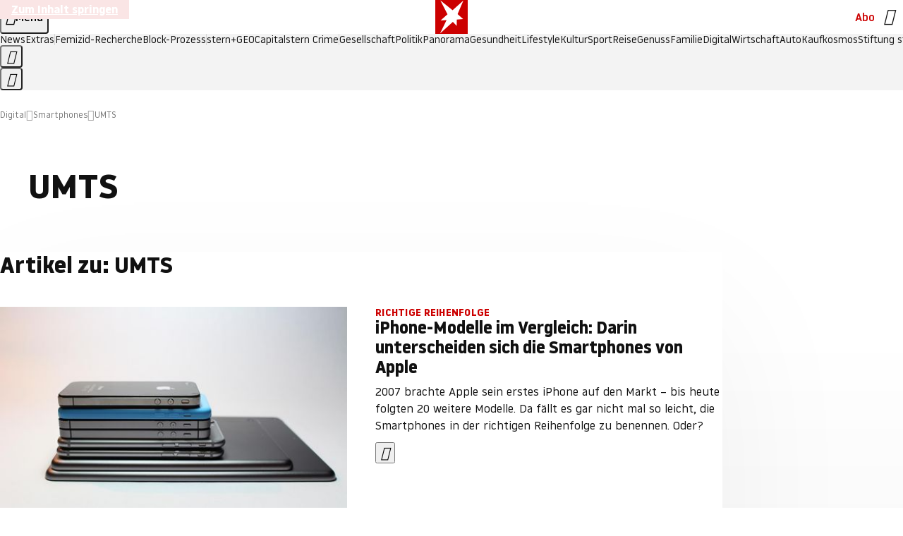

--- FILE ---
content_type: text/html
request_url: https://www.stern.de/digital/smartphones/themen/umts-4146156.html
body_size: 21963
content:

<!DOCTYPE html>
<html lang="de">
<head>
  <meta charset="utf-8">
  <meta name="viewport" content="width=device-width, initial-scale=1.0">
  <title>UMTS | STERN.de</title>
  <link rel="preload" as="font" href="https://www.stern.de/public/SternVariable-4OGB3BYX.woff2" type="font/woff2" crossorigin>
  <link rel="preload" as="font" href="https://www.stern.de/public/iconfont-SJOKB4AD.woff2" type="font/woff2" crossorigin>
  <link rel="icon" type="image/x-icon" href="https://www.stern.de/public/favicon-FMX3RXE2.ico">
  <link rel="icon" type="image/svg+xml" href="https://www.stern.de/public/favicon-U7MYFH7J.svg">
  <link rel="manifest" href="https://www.stern.de/public/manifest-O2IH675K.json">
  <style>@font-face{font-display:swap;font-family:stern-variable;font-stretch:80% 100%;font-style:normal;font-weight:300 800;src:url("/public/SternVariable-4OGB3BYX.woff2") format("woff2")}@font-face{font-display:swap;font-family:stern-variable;font-stretch:80% 100%;font-style:italic;font-weight:300 800;src:url("/public/SternItalicVariable-TZUDG6NG.woff2") format("woff2")}@font-face{font-display:block;font-family:iconfont;font-style:normal;font-weight:400;src:url("/public/iconfont-SJOKB4AD.woff2") format("woff2")}
/*# sourceMappingURL=/public/inline-2XSVX47Y.css.map */
</style>
  <link rel="stylesheet" href="https://www.stern.de/public/main-D2OXEMKB.css">


  
  <!-- crop mark head section -->
  <link rel="canonical" href="https://www.stern.de/digital/smartphones/themen/umts-4146156.html">

  <meta name="application-name" content="stern.de">
<meta name="msapplication-TileColor" content="#cc0000">
<meta name="google-site-verification" content="pFJqqrGcqK_OZVs5M-gv8QlNSHl179HlLXATzrPrMcU">
<meta name="google-site-verification" content="MHlhpAUy-2_lW67H5knj8VG2ksH0Eyp7AcGdlmF2c8I">
<meta property="fb:pages" content="1487091194835916">
<meta property="fb:app_id" content="163201030393605">
<meta property="article:publisher" content="https://www.facebook.com/stern">
<meta property="article:author" content="https://www.facebook.com/stern">
<meta name="twitter:site" content="@sternde">
<meta name="twitter:card" content="summary_large_image">
<meta name="pocket-site-verification" content="fea745512e5f649bc4d4d8f72c635c">
<link rel="alternate" type="application/rss+xml" href="https://www.stern.de/feed/standard/digital/" title="stern.de RSS Feed - Digital">
<meta name="robots" content="noarchive, max-snippet:-1, max-image-preview:large, max-video-preview:-1">



  <meta name="date" content="2015-02-27T12:55:21+01:00">

  <meta name="last-modified" content="2022-12-04T00:47:18+01:00">

<meta name="theme-color" content="#1f1f1f" media="(prefers-color-scheme: dark)">
<meta name="buildDate" content="2026-01-19T09:04:48+00:00">
<meta property="og:site_name" content="stern.de">
<meta property="og:locale" content="de_DE">

  <meta property="og:type" content="article">


  <meta property="og:title" content="UMTS">


<meta property="article:opinion" content="false">

  <meta property="og:url" content="https://www.stern.de/digital/smartphones/themen/umts-4146156.html">


    <meta property="article:tag" content="Westeuropa">
    <meta property="article:tag" content="Deutsche Telekom">
    <meta property="article:tag" content="Telekommunikation">
    <meta property="article:tag" content="Deutschland">
    <meta property="article:tag" content="Ericsson">
    <meta property="article:tag" content="Nordamerika">
    <meta property="article:tag" content="Stockholm">
    <meta property="article:tag" content="Smartphone">
    <meta property="article:tag" content="China">

  <meta property="ob:index" content="0">


<meta name="apple-itunes-app" content="app-id=376155932, app-argument=https://www.stern.de/digital/smartphones/themen/umts-4146156.html">

</head>
<body>
<ws-drawer class="ws-drawer" position="left" id="page-menu" header-shadow="true">
  <ws-menu>
    <nav slot="menu" class="menu">
      <ul class="menu__list u-blanklist">

            <li class="menu__item">
              <a class="menu__link menu__link--stern-plus typo-interactive-primary-base-strong" href="https://www.stern.de/plus/" data-gtm-navi-burger-plus>
                
                <i class="icon-stern-plus" data-gtm-navi-burger-plus aria-hidden="true"></i>
                <span data-gtm-navi-burger-plus>Entdecken Sie <i>stern</i>+</span>
                <i class="icon-chevron-right" data-gtm-navi-burger-plus aria-hidden="true"></i>
              </a>
            </li>

            <li class="menu__item"><ul class="menu__partner-group u-blanklist">
    <li class="menu__partner-group-item">
      <a class="menu__partner-group-link" data-gtm-navi-burger-partner href="https://www.stern.de/geo/" style="--background-color: #6CC24A">
<span class="brand-identifier brand-identifier--geo-white menu__partner-group-icon" data-gtm-navi-burger-partner>
  <span class="u-visually-hidden">GEO</span>
</span>

      </a>
    </li>
    <li class="menu__partner-group-item">
      <a class="menu__partner-group-link" data-gtm-navi-burger-partner href="https://www.stern.de/capital/" style="--background-color: #424B5A">
<span class="brand-identifier brand-identifier--capital-white menu__partner-group-icon" data-gtm-navi-burger-partner>
  <span class="u-visually-hidden">Capital</span>
</span>

      </a>
    </li>
    <li class="menu__partner-group-item">
      <a class="menu__partner-group-link" data-gtm-navi-burger-partner href="https://www.stern.de/panorama/verbrechen/stern-crime/" style="--background-color: #000000">
<span class="brand-identifier brand-identifier--str-crime-white menu__partner-group-icon" data-gtm-navi-burger-partner>
  <span class="u-visually-hidden">Crime</span>
</span>

      </a>
    </li>
</ul>

            </li>

            
            <li class="menu__item">
              
                

                    <span class="menu__headline typo-eyebrow-base">Medien</span>
                <ul class="menu__list u-blanklist">
                    
  <li class="menu__item menu__item--categories">


            <a class="menu__link typo-interactive-primary-base" data-gtm-navi-burger-category href="https://www.stern.de/podcasts/">
          <i
            data-gtm-navi-burger-category
          class="menu__link-icon icon-audio" aria-hidden="true"></i>
          Audio
      </a>

    
  </li>

                    
  <li class="menu__item menu__item--categories">


            <a class="menu__link typo-interactive-primary-base" data-gtm-navi-burger-category href="https://www.stern.de/video/">
          <i
            data-gtm-navi-burger-category
          class="menu__link-icon icon-video" aria-hidden="true"></i>
          Video
      </a>

    
  </li>

                </ul>
            </li>

            
            <li class="menu__item">
              
                

                    <span class="menu__headline typo-eyebrow-base">RESSORTS</span>
                <ul class="menu__list u-blanklist">
                    
  <li class="menu__item">


            <a class="menu__link typo-interactive-primary-base" data-gtm-navi-burger-category href="https://www.stern.de/gesellschaft/">
          Gesellschaft
      </a>

    
      <button type="button" class="menu__button" aria-haspopup="true" aria-expanded="false">
        <span class="u-visually-hidden">Aufklappen</span>
      </button>
      <ul class="menu__list menu__list--indented u-blanklist">

            <li class="menu__item menu__item--categories">


                <a class="menu__link typo-interactive-secondary-base" href="https://www.stern.de/gesellschaft/klima-nachhaltigkeit/" data-gtm-navi-burger-category-sub>Klima &amp; Nachhaltigkeit</a>

              
            </li>

            <li class="menu__item menu__item--categories">


                <a class="menu__link typo-interactive-secondary-base" href="https://www.stern.de/gesellschaft/faktenchecks/" data-gtm-navi-burger-category-sub>Alle stern-Faktenchecks im Überblick</a>

              
            </li>

            <li class="menu__item menu__item--categories">


                <a class="menu__link typo-interactive-secondary-base" href="https://www.stern.de/gesellschaft/regional/" data-gtm-navi-burger-category-sub>Regionales</a>

              
            </li>

            <li class="menu__item menu__item--categories">


                <a class="menu__link typo-interactive-secondary-base" href="https://www.stern.de/gesellschaft/archiv/" data-gtm-navi-burger-category-sub>Archiv</a>

              
            </li>
      </ul>
  </li>

                    
  <li class="menu__item">


            <a class="menu__link typo-interactive-primary-base" data-gtm-navi-burger-category href="https://www.stern.de/politik/">
          Politik
      </a>

    
      <button type="button" class="menu__button" aria-haspopup="true" aria-expanded="false">
        <span class="u-visually-hidden">Aufklappen</span>
      </button>
      <ul class="menu__list menu__list--indented u-blanklist">

            <li class="menu__item menu__item--categories">


                <a class="menu__link typo-interactive-secondary-base" href="https://www.stern.de/politik/deutschland/" data-gtm-navi-burger-category-sub>Deutschland</a>

              
            </li>

            <li class="menu__item">


                <a class="menu__link typo-interactive-secondary-base" href="https://www.stern.de/politik/ausland/" data-gtm-navi-burger-category-sub>Ausland</a>

              
                <button type="button" class="menu__button" aria-haspopup="true" aria-expanded="false">
                  <span class="u-visually-hidden">Aufklappen</span>
                </button>
                <ul class="menu__list menu__list--indented u-blanklist">

                      <li class="menu__item menu__item--categories">


                        
                          <a class="menu__link typo-interactive-secondary-base" href="https://www.stern.de/politik/ausland/krieg-israel-hamas/" data-gtm-navi-burger-category-sub>Krieg in Nahost</a>
                      </li>

                      <li class="menu__item menu__item--categories">


                        
                          <a class="menu__link typo-interactive-secondary-base" href="https://www.stern.de/politik/ausland/us-wahl-2024/" data-gtm-navi-burger-category-sub>US-Wahl 2024: News und Infos zur Präsidentschaftswahl</a>
                      </li>
                </ul>
            </li>

            <li class="menu__item menu__item--categories">


                <a class="menu__link typo-interactive-secondary-base" href="https://www.stern.de/politik/archiv/" data-gtm-navi-burger-category-sub>Archiv</a>

              
            </li>
      </ul>
  </li>

                    
  <li class="menu__item">


            <a class="menu__link typo-interactive-primary-base" data-gtm-navi-burger-category href="https://www.stern.de/panorama/">
          Panorama
      </a>

    
      <button type="button" class="menu__button" aria-haspopup="true" aria-expanded="false">
        <span class="u-visually-hidden">Aufklappen</span>
      </button>
      <ul class="menu__list menu__list--indented u-blanklist">

            <li class="menu__item menu__item--categories">


                <a class="menu__link typo-interactive-secondary-base" href="https://www.stern.de/panorama/weltgeschehen/" data-gtm-navi-burger-category-sub>Weltgeschehen</a>

              
            </li>

            <li class="menu__item menu__item--categories">


                <a class="menu__link typo-interactive-secondary-base" href="https://www.stern.de/panorama/verbrechen/" data-gtm-navi-burger-category-sub>Verbrechen</a>

              
            </li>

            <li class="menu__item menu__item--categories">


                <a class="menu__link typo-interactive-secondary-base" href="https://www.stern.de/panorama/verbrechen/stern-crime/" data-gtm-navi-burger-category-sub>stern Crime</a>

              
            </li>

            <li class="menu__item menu__item--categories">


                <a class="menu__link typo-interactive-secondary-base" href="https://www.stern.de/panorama/wetter/" data-gtm-navi-burger-category-sub>Wetter</a>

              
            </li>

            <li class="menu__item menu__item--categories">


                <a class="menu__link typo-interactive-secondary-base" href="https://www.stern.de/panorama/archiv/" data-gtm-navi-burger-category-sub>Archiv</a>

              
            </li>

            <li class="menu__item menu__item--categories">


                <a class="menu__link typo-interactive-secondary-base" href="https://www.stern.de/noch-fragen/" data-gtm-navi-burger-category-sub>Noch Fragen: Die Wissenscommunity vom stern</a>

              
            </li>
      </ul>
  </li>

                    
  <li class="menu__item">


            <a class="menu__link typo-interactive-primary-base" data-gtm-navi-burger-category href="https://www.stern.de/gesundheit/">
          Gesundheit
      </a>

    
      <button type="button" class="menu__button" aria-haspopup="true" aria-expanded="false">
        <span class="u-visually-hidden">Aufklappen</span>
      </button>
      <ul class="menu__list menu__list--indented u-blanklist">

            <li class="menu__item menu__item--categories">


                <a class="menu__link typo-interactive-secondary-base" href="https://www.stern.de/gesundheit/allergie/" data-gtm-navi-burger-category-sub>Allergie</a>

              
            </li>

            <li class="menu__item menu__item--categories">


                <a class="menu__link typo-interactive-secondary-base" href="https://www.stern.de/gesundheit/diabetes/" data-gtm-navi-burger-category-sub>Diabetes</a>

              
            </li>

            <li class="menu__item menu__item--categories">


                <a class="menu__link typo-interactive-secondary-base" href="https://www.stern.de/gesundheit/grippe/" data-gtm-navi-burger-category-sub>Erkältung</a>

              
            </li>

            <li class="menu__item menu__item--categories">


                <a class="menu__link typo-interactive-secondary-base" href="https://www.stern.de/gesundheit/ernaehrung/" data-gtm-navi-burger-category-sub>Ernährung</a>

              
            </li>

            <li class="menu__item menu__item--categories">


                <a class="menu__link typo-interactive-secondary-base" href="https://www.stern.de/gesundheit/fitness/" data-gtm-navi-burger-category-sub>Fitness</a>

              
            </li>

            <li class="menu__item menu__item--categories">


                <a class="menu__link typo-interactive-secondary-base" href="https://www.stern.de/gesundheit/haut/" data-gtm-navi-burger-category-sub>Haut</a>

              
            </li>

            <li class="menu__item menu__item--categories">


                <a class="menu__link typo-interactive-secondary-base" href="https://www.stern.de/gesundheit/kinderkrankheiten/" data-gtm-navi-burger-category-sub>Kinderkrankheiten</a>

              
            </li>

            <li class="menu__item menu__item--categories">


                <a class="menu__link typo-interactive-secondary-base" href="https://www.stern.de/gesundheit/kopfschmerz/" data-gtm-navi-burger-category-sub>Kopfschmerz</a>

              
            </li>

            <li class="menu__item menu__item--categories">


                <a class="menu__link typo-interactive-secondary-base" href="https://www.stern.de/gesundheit/psychologie/" data-gtm-navi-burger-category-sub>Psychologie</a>

              
            </li>

            <li class="menu__item menu__item--categories">


                <a class="menu__link typo-interactive-secondary-base" href="https://www.stern.de/gesundheit/ruecken/" data-gtm-navi-burger-category-sub>Rücken</a>

              
            </li>

            <li class="menu__item menu__item--categories">


                <a class="menu__link typo-interactive-secondary-base" href="https://www.stern.de/gesundheit/schlaf/" data-gtm-navi-burger-category-sub>Schlaf</a>

              
            </li>

            <li class="menu__item menu__item--categories">


                <a class="menu__link typo-interactive-secondary-base" href="https://www.stern.de/gesundheit/sexualitaet/" data-gtm-navi-burger-category-sub>Sexualität</a>

              
            </li>

            <li class="menu__item menu__item--categories">


                <a class="menu__link typo-interactive-secondary-base" href="https://www.stern.de/gesundheit/zaehne/" data-gtm-navi-burger-category-sub>Zähne</a>

              
            </li>

            <li class="menu__item menu__item--categories">


                <a class="menu__link typo-interactive-secondary-base" href="https://www.stern.de/gesundheit/archiv/" data-gtm-navi-burger-category-sub>Archiv</a>

              
            </li>
      </ul>
  </li>

                    
  <li class="menu__item">


            <a class="menu__link typo-interactive-primary-base" data-gtm-navi-burger-category href="https://www.stern.de/kultur/">
          Kultur
      </a>

    
      <button type="button" class="menu__button" aria-haspopup="true" aria-expanded="false">
        <span class="u-visually-hidden">Aufklappen</span>
      </button>
      <ul class="menu__list menu__list--indented u-blanklist">

            <li class="menu__item menu__item--categories">


                <a class="menu__link typo-interactive-secondary-base" href="https://www.stern.de/kultur/hoerbuchtipps/" data-gtm-navi-burger-category-sub>Hörbuch-Tipps</a>

              
            </li>

            <li class="menu__item menu__item--categories">


                <a class="menu__link typo-interactive-secondary-base" href="https://www.stern.de/kultur/film/" data-gtm-navi-burger-category-sub>Film</a>

              
            </li>

            <li class="menu__item menu__item--categories">


                <a class="menu__link typo-interactive-secondary-base" href="https://www.stern.de/kultur/musik/" data-gtm-navi-burger-category-sub>Musik</a>

              
            </li>

            <li class="menu__item menu__item--categories">


                <a class="menu__link typo-interactive-secondary-base" href="https://www.stern.de/kultur/buecher/" data-gtm-navi-burger-category-sub>Bücher</a>

              
            </li>

            <li class="menu__item menu__item--categories">


                <a class="menu__link typo-interactive-secondary-base" href="https://www.stern.de/kultur/tv/" data-gtm-navi-burger-category-sub>TV</a>

              
            </li>

            <li class="menu__item menu__item--categories">


                <a class="menu__link typo-interactive-secondary-base" href="https://www.stern.de/kultur/kunst/" data-gtm-navi-burger-category-sub>Kunst</a>

              
            </li>

            <li class="menu__item menu__item--categories">


                <a class="menu__link typo-interactive-secondary-base" href="https://www.stern.de/kultur/archiv/" data-gtm-navi-burger-category-sub>Archiv</a>

              
            </li>
      </ul>
  </li>

                    
  <li class="menu__item">


            <a class="menu__link typo-interactive-primary-base" data-gtm-navi-burger-category href="https://www.stern.de/lifestyle/">
          Lifestyle
      </a>

    
      <button type="button" class="menu__button" aria-haspopup="true" aria-expanded="false">
        <span class="u-visually-hidden">Aufklappen</span>
      </button>
      <ul class="menu__list menu__list--indented u-blanklist">

            <li class="menu__item menu__item--categories">


                <a class="menu__link typo-interactive-secondary-base" href="https://www.stern.de/lifestyle/leute/" data-gtm-navi-burger-category-sub>Leute</a>

              
            </li>

            <li class="menu__item menu__item--categories">


                <a class="menu__link typo-interactive-secondary-base" href="https://www.stern.de/lifestyle/mode/" data-gtm-navi-burger-category-sub>Mode</a>

              
            </li>

            <li class="menu__item menu__item--categories">


                <a class="menu__link typo-interactive-secondary-base" href="https://www.stern.de/lifestyle/liebe-sex/" data-gtm-navi-burger-category-sub>Liebe und Sex</a>

              
            </li>

            <li class="menu__item menu__item--categories">


                <a class="menu__link typo-interactive-secondary-base" href="https://www.stern.de/lifestyle/leben/" data-gtm-navi-burger-category-sub>Leben</a>

              
            </li>

            <li class="menu__item menu__item--categories">


                <a class="menu__link typo-interactive-secondary-base" href="https://www.stern.de/neon/" data-gtm-navi-burger-category-sub>Neon</a>

              
            </li>

            <li class="menu__item menu__item--categories">


                <a class="menu__link typo-interactive-secondary-base" href="https://www.stern.de/lifestyle/gewinnspiele/" data-gtm-navi-burger-category-sub>Gewinnspiele</a>

              
            </li>

            <li class="menu__item menu__item--categories">


                <a class="menu__link typo-interactive-secondary-base" href="https://www.stern.de/lifestyle/archiv/" data-gtm-navi-burger-category-sub>Archiv</a>

              
            </li>
      </ul>
  </li>

                    
  <li class="menu__item">


            <a class="menu__link typo-interactive-primary-base" data-gtm-navi-burger-category href="https://www.stern.de/digital/">
          Digital
      </a>

    
      <button type="button" class="menu__button" aria-haspopup="true" aria-expanded="false">
        <span class="u-visually-hidden">Aufklappen</span>
      </button>
      <ul class="menu__list menu__list--indented u-blanklist">

            <li class="menu__item menu__item--categories">


                <a class="menu__link typo-interactive-secondary-base" href="https://www.stern.de/digital/computer/" data-gtm-navi-burger-category-sub>Computer</a>

              
            </li>

            <li class="menu__item menu__item--categories">


                <a class="menu__link typo-interactive-secondary-base" href="https://www.stern.de/digital/online/" data-gtm-navi-burger-category-sub>Online</a>

              
            </li>

            <li class="menu__item menu__item--categories">


                <a class="menu__link typo-interactive-secondary-base" href="https://www.stern.de/digital/smartphones/" data-gtm-navi-burger-category-sub>Smartphones</a>

              
            </li>

            <li class="menu__item menu__item--categories">


                <a class="menu__link typo-interactive-secondary-base" href="https://www.stern.de/digital/games/" data-gtm-navi-burger-category-sub>Games</a>

              
            </li>

            <li class="menu__item menu__item--categories">


                <a class="menu__link typo-interactive-secondary-base" href="https://www.stern.de/digital/technik/" data-gtm-navi-burger-category-sub>Technik</a>

              
            </li>

            <li class="menu__item menu__item--categories">


                <a class="menu__link typo-interactive-secondary-base" href="https://www.stern.de/digital/tests/" data-gtm-navi-burger-category-sub>Tests</a>

              
            </li>

            <li class="menu__item menu__item--categories">


                <a class="menu__link typo-interactive-secondary-base" href="https://www.stern.de/digital/homeentertainment/" data-gtm-navi-burger-category-sub>Home Entertainment</a>

              
            </li>

            <li class="menu__item menu__item--categories">


                <a class="menu__link typo-interactive-secondary-base" href="https://www.stern.de/digital/archiv/" data-gtm-navi-burger-category-sub>Archiv</a>

              
            </li>
      </ul>
  </li>

                    
  <li class="menu__item">


            <a class="menu__link typo-interactive-primary-base" data-gtm-navi-burger-category href="https://www.stern.de/wirtschaft/">
          Wirtschaft
      </a>

    
      <button type="button" class="menu__button" aria-haspopup="true" aria-expanded="false">
        <span class="u-visually-hidden">Aufklappen</span>
      </button>
      <ul class="menu__list menu__list--indented u-blanklist">

            <li class="menu__item menu__item--categories">


                <a class="menu__link typo-interactive-secondary-base" href="https://www.stern.de/wirtschaft/news/" data-gtm-navi-burger-category-sub>News</a>

              
            </li>

            <li class="menu__item menu__item--categories">


                <a class="menu__link typo-interactive-secondary-base" href="https://www.stern.de/wirtschaft/geld/" data-gtm-navi-burger-category-sub>Geld</a>

              
            </li>

            <li class="menu__item menu__item--categories">


                <a class="menu__link typo-interactive-secondary-base" href="https://www.stern.de/wirtschaft/versicherung/" data-gtm-navi-burger-category-sub>Versicherung</a>

              
            </li>

            <li class="menu__item menu__item--categories">


                <a class="menu__link typo-interactive-secondary-base" href="https://www.stern.de/wirtschaft/immobilien/" data-gtm-navi-burger-category-sub>Immobilien</a>

              
            </li>

            <li class="menu__item menu__item--categories">


                <a class="menu__link typo-interactive-secondary-base" href="https://www.stern.de/wirtschaft/job/" data-gtm-navi-burger-category-sub>Job</a>

              
            </li>

            <li class="menu__item menu__item--categories">


                <a class="menu__link typo-interactive-secondary-base" href="https://www.stern.de/produkte-und-tipps/" data-gtm-navi-burger-category-sub>Produkte &amp; Tipps</a>

              
            </li>

            <li class="menu__item menu__item--categories">


                <a class="menu__link typo-interactive-secondary-base" href="https://www.stern.de/wirtschaft/archiv/" data-gtm-navi-burger-category-sub>Archiv</a>

              
            </li>

            <li class="menu__item menu__item--categories">

                <div class="menu__marketing">

<div class="ad-sponsors ">

      <span class="ad-sponsors__prefix">präsentiert von:</span>

        <span class="ad-sponsors__name">Homeday</span>

</div>


                </div>

                <a class="menu__link typo-interactive-secondary-base" href="https://www.stern.de/wirtschaft/immobilien/immobilienbewertung-kostenlos--hier-erfahren-sie--was-ihr-haus-wert-ist-8131592.html" data-gtm-navi-burger-category-sub>Immobilienbewertung kostenlos</a>

              
            </li>
      </ul>
  </li>

                    
  <li class="menu__item">


            <a class="menu__link typo-interactive-primary-base" data-gtm-navi-burger-category href="https://www.stern.de/sport/">
          Sport
      </a>

    
      <button type="button" class="menu__button" aria-haspopup="true" aria-expanded="false">
        <span class="u-visually-hidden">Aufklappen</span>
      </button>
      <ul class="menu__list menu__list--indented u-blanklist">

            <li class="menu__item menu__item--categories">


                <a class="menu__link typo-interactive-secondary-base" href="https://www.stern.de/sport/fussball/" data-gtm-navi-burger-category-sub>Fußball</a>

              
            </li>

            <li class="menu__item menu__item--categories">


                <a class="menu__link typo-interactive-secondary-base" href="https://www.stern.de/sport/formel1/" data-gtm-navi-burger-category-sub>Formel 1</a>

              
            </li>

            <li class="menu__item menu__item--categories">


                <a class="menu__link typo-interactive-secondary-base" href="https://www.stern.de/sport/sportwelt/" data-gtm-navi-burger-category-sub>Sportwelt</a>

              
            </li>

            <li class="menu__item menu__item--categories">


                <a class="menu__link typo-interactive-secondary-base" href="https://www.stern.de/sport/archiv/" data-gtm-navi-burger-category-sub>Archiv</a>

              
            </li>
      </ul>
  </li>

                    
  <li class="menu__item">


            <a class="menu__link typo-interactive-primary-base" data-gtm-navi-burger-category href="https://www.stern.de/genuss/">
          Genuss
      </a>

    
      <button type="button" class="menu__button" aria-haspopup="true" aria-expanded="false">
        <span class="u-visually-hidden">Aufklappen</span>
      </button>
      <ul class="menu__list menu__list--indented u-blanklist">

            <li class="menu__item">


                <a class="menu__link typo-interactive-secondary-base" href="https://www.stern.de/genuss/rezepte/" data-gtm-navi-burger-category-sub>Rezepte</a>

              
                <button type="button" class="menu__button" aria-haspopup="true" aria-expanded="false">
                  <span class="u-visually-hidden">Aufklappen</span>
                </button>
                <ul class="menu__list menu__list--indented u-blanklist">

                      <li class="menu__item menu__item--categories">


                        
                          <a class="menu__link typo-interactive-secondary-base" href="https://www.stern.de/genuss/rezepte/sternrezepte/" data-gtm-navi-burger-category-sub>Rezepte aus dem stern</a>
                      </li>
                </ul>
            </li>

            <li class="menu__item menu__item--categories">


                <a class="menu__link typo-interactive-secondary-base" href="https://www.stern.de/genuss/essen/" data-gtm-navi-burger-category-sub>Essen</a>

              
            </li>

            <li class="menu__item menu__item--categories">


                <a class="menu__link typo-interactive-secondary-base" href="https://www.stern.de/genuss/trinken/" data-gtm-navi-burger-category-sub>Trinken</a>

              
            </li>

            <li class="menu__item menu__item--categories">


                <a class="menu__link typo-interactive-secondary-base" href="https://www.stern.de/genuss/trends/" data-gtm-navi-burger-category-sub>Trends</a>

              
            </li>

            <li class="menu__item menu__item--categories">

                <div class="menu__marketing">
<div class="ad-labels ">
    <span class="ad-labels__item">Anzeige</span>
</div>


<div class="ad-sponsors ">

</div>


                </div>

                <a class="menu__link typo-interactive-secondary-base" href="https://reisewelten.stern.de/genuss-reisen" data-gtm-navi-burger-category-sub>Genussreisen</a>

              
            </li>

            <li class="menu__item menu__item--categories">


                <a class="menu__link typo-interactive-secondary-base" href="https://www.stern.de/genuss/archiv/" data-gtm-navi-burger-category-sub>Archiv</a>

              
            </li>
      </ul>
  </li>

                    
  <li class="menu__item">


            <a class="menu__link typo-interactive-primary-base" data-gtm-navi-burger-category href="https://www.stern.de/reise/">
          Reise
      </a>

    
      <button type="button" class="menu__button" aria-haspopup="true" aria-expanded="false">
        <span class="u-visually-hidden">Aufklappen</span>
      </button>
      <ul class="menu__list menu__list--indented u-blanklist">

            <li class="menu__item menu__item--categories">


                <a class="menu__link typo-interactive-secondary-base" href="https://www.stern.de/reise/deutschland/" data-gtm-navi-burger-category-sub>Deutschland</a>

              
            </li>

            <li class="menu__item menu__item--categories">


                <a class="menu__link typo-interactive-secondary-base" href="https://www.stern.de/reise/europa/" data-gtm-navi-burger-category-sub>Europa</a>

              
            </li>

            <li class="menu__item menu__item--categories">


                <a class="menu__link typo-interactive-secondary-base" href="https://www.stern.de/reise/fernreisen/" data-gtm-navi-burger-category-sub>Fernreisen</a>

              
            </li>

            <li class="menu__item menu__item--categories">


                <a class="menu__link typo-interactive-secondary-base" href="https://www.stern.de/reise/service/" data-gtm-navi-burger-category-sub>Service</a>

              
            </li>

            <li class="menu__item menu__item--categories">


                <a class="menu__link typo-interactive-secondary-base" href="https://www.stern.de/reise/archiv/" data-gtm-navi-burger-category-sub>Archiv</a>

              
            </li>
      </ul>
  </li>

                    
  <li class="menu__item">


            <a class="menu__link typo-interactive-primary-base" data-gtm-navi-burger-category href="https://www.stern.de/familie/">
          Familie
      </a>

    
      <button type="button" class="menu__button" aria-haspopup="true" aria-expanded="false">
        <span class="u-visually-hidden">Aufklappen</span>
      </button>
      <ul class="menu__list menu__list--indented u-blanklist">

            <li class="menu__item menu__item--categories">

                <div class="menu__marketing">

<div class="ad-sponsors ">

      <span class="ad-sponsors__prefix">präsentiert von</span>

        <span class="ad-sponsors__name">Procter &amp; Gamble</span>

</div>


                </div>

                <a class="menu__link typo-interactive-secondary-base" href="https://www.stern.de/familie/wo-qualitaet-zu-hause-ist/" data-gtm-navi-burger-category-sub>Weil Qualität den Unterschied macht</a>

              
            </li>

            <li class="menu__item">


                <a class="menu__link typo-interactive-secondary-base" href="https://www.stern.de/familie/kinder/" data-gtm-navi-burger-category-sub>Kinder</a>

              
                <button type="button" class="menu__button" aria-haspopup="true" aria-expanded="false">
                  <span class="u-visually-hidden">Aufklappen</span>
                </button>
                <ul class="menu__list menu__list--indented u-blanklist">

                      <li class="menu__item menu__item--categories">


                        
                          <a class="menu__link typo-interactive-secondary-base" href="https://www.stern.de/familie/kinder/lerntipps/" data-gtm-navi-burger-category-sub>Vom Kita- bis zum Schulalter: Diese Ideen helfen Kindern beim Lernen und Großwerden</a>
                      </li>
                </ul>
            </li>

            <li class="menu__item menu__item--categories">


                <a class="menu__link typo-interactive-secondary-base" href="https://www.stern.de/familie/beziehung/" data-gtm-navi-burger-category-sub>Beziehung</a>

              
            </li>

            <li class="menu__item menu__item--categories">


                <a class="menu__link typo-interactive-secondary-base" href="https://www.stern.de/familie/tiere/" data-gtm-navi-burger-category-sub>Tiere</a>

              
            </li>

            <li class="menu__item menu__item--categories">

                <div class="menu__marketing">
<div class="ad-labels ">
    <span class="ad-labels__item">Anzeige</span>
</div>


<div class="ad-sponsors ">

</div>


                </div>

                <a class="menu__link typo-interactive-secondary-base" href="https://reisewelten.stern.de/?utm_source=STERN_Navigation_Familie&amp;utm_campaign=stern_reisewelten_general&amp;utm_medium=textlink" data-gtm-navi-burger-category-sub>Familienreisen</a>

              
            </li>

            <li class="menu__item menu__item--categories">


                <a class="menu__link typo-interactive-secondary-base" href="https://www.stern.de/familie/archiv/" data-gtm-navi-burger-category-sub>Archiv</a>

              
            </li>

            <li class="menu__item menu__item--categories">


                <a class="menu__link typo-interactive-secondary-base" href="https://www.stern.de/familie/gartentipps/" data-gtm-navi-burger-category-sub>Schädlinge, Unkraut, Gemüseernte &amp; Co.: Alles, was Sie bei der Gartenpflege beachten sollten</a>

              
            </li>
      </ul>
  </li>

                    
  <li class="menu__item">


            <a class="menu__link typo-interactive-primary-base" data-gtm-navi-burger-category href="https://www.stern.de/auto/">
          Auto
      </a>

    
      <button type="button" class="menu__button" aria-haspopup="true" aria-expanded="false">
        <span class="u-visually-hidden">Aufklappen</span>
      </button>
      <ul class="menu__list menu__list--indented u-blanklist">

            <li class="menu__item menu__item--categories">


                <a class="menu__link typo-interactive-secondary-base" href="https://www.stern.de/auto/news/" data-gtm-navi-burger-category-sub>Autonews</a>

              
            </li>

            <li class="menu__item menu__item--categories">


                <a class="menu__link typo-interactive-secondary-base" href="https://www.stern.de/auto/fahrberichte/" data-gtm-navi-burger-category-sub>Fahrberichte</a>

              
            </li>

            <li class="menu__item">


                <a class="menu__link typo-interactive-secondary-base" href="https://www.stern.de/auto/service/" data-gtm-navi-burger-category-sub>Service</a>

              
                <button type="button" class="menu__button" aria-haspopup="true" aria-expanded="false">
                  <span class="u-visually-hidden">Aufklappen</span>
                </button>
                <ul class="menu__list menu__list--indented u-blanklist">

                      <li class="menu__item menu__item--categories">


                        
                          <a class="menu__link typo-interactive-secondary-base" href="https://www.stern.de/auto/service/sicherheit/" data-gtm-navi-burger-category-sub>Sicherheit</a>
                      </li>
                </ul>
            </li>

            <li class="menu__item menu__item--categories">


                <a class="menu__link typo-interactive-secondary-base" href="https://www.stern.de/auto/e-mobilitaet/" data-gtm-navi-burger-category-sub>E-Mobilität</a>

              
            </li>

            <li class="menu__item menu__item--categories">


                <a class="menu__link typo-interactive-secondary-base" href="https://www.stern.de/auto/archiv/" data-gtm-navi-burger-category-sub>Archiv</a>

              
            </li>
      </ul>
  </li>

                    
  <li class="menu__item">


            <a class="menu__link typo-interactive-primary-base" data-gtm-navi-burger-category href="https://www.stern.de/kaufkosmos/">
          Kaufkosmos
      </a>

    
      <button type="button" class="menu__button" aria-haspopup="true" aria-expanded="false">
        <span class="u-visually-hidden">Aufklappen</span>
      </button>
      <ul class="menu__list menu__list--indented u-blanklist">

            <li class="menu__item menu__item--categories">


                <a class="menu__link typo-interactive-secondary-base" href="https://www.stern.de/kaufkosmos/deals/" data-gtm-navi-burger-category-sub>Deals</a>

              
            </li>

            <li class="menu__item menu__item--categories">


                <a class="menu__link typo-interactive-secondary-base" href="https://www.stern.de/kaufkosmos/empfehlungen/" data-gtm-navi-burger-category-sub>Empfehlungen der Redaktion</a>

              
            </li>

            <li class="menu__item menu__item--categories">


                <a class="menu__link typo-interactive-secondary-base" href="https://www.stern.de/geschenkideen/" data-gtm-navi-burger-category-sub>Geschenkideen</a>

              
            </li>
      </ul>
  </li>

                </ul>
            </li>

            
            <li class="menu__item">
              
                

                    <span class="menu__headline typo-eyebrow-base">Formate</span>
                <ul class="menu__list u-blanklist">
                    
  <li class="menu__item menu__item--categories">


            <a class="menu__link typo-interactive-primary-base" data-gtm-navi-burger-category href="https://www.stern.de/stern-gespraeche/">
          stern-Gespräche
      </a>

    
  </li>

                    
  <li class="menu__item menu__item--categories">


            <a class="menu__link typo-interactive-primary-base" data-gtm-navi-burger-category href="https://www.stern.de/vor-ort/">
          Vor-Ort-Reportagen
      </a>

    
  </li>

                </ul>
            </li>

            
            <li class="menu__item">
              
                

                    <span class="menu__headline typo-eyebrow-base">Services</span>
                <ul class="menu__list u-blanklist">
                    
  <li class="menu__item menu__item--categories">


            <a class="menu__link typo-interactive-primary-base" data-gtm-navi-burger-service href="https://www.stern.de/service/newsletter/">
          <i
            data-gtm-navi-burger-service
          class="menu__link-icon icon-email" aria-hidden="true"></i>
          Newsletter
      </a>

    
  </li>

                    
  <li class="menu__item menu__item--categories">


            <a class="menu__link typo-interactive-primary-base" data-gtm-navi-burger-service href="https://www.stern.de/stern-studien/">
          <i
            data-gtm-navi-burger-service
          class="menu__link-icon icon-stern-studien" aria-hidden="true"></i>
          stern-Studien
      </a>

    
  </li>

                    
  <li class="menu__item menu__item--categories">


            <a class="menu__link typo-interactive-primary-base" data-gtm-navi-burger-service href="https://angebot.stern.de/">
          <i
            data-gtm-navi-burger-service
          class="menu__link-icon icon-cart" aria-hidden="true"></i>
          Aboshop
      </a>

    
  </li>

                    
  <li class="menu__item menu__item--categories">


            <a class="menu__link typo-interactive-primary-base" data-gtm-navi-burger-service href="https://www.stern.de/plus/tipps-fuer-die-nutzung-von-stern-plus-8975246.html">
          <i
            data-gtm-navi-burger-service
          class="menu__link-icon icon-email" aria-hidden="true"></i>
          Kundenservice &amp; FAQs
      </a>

    
  </li>

                    
  <li class="menu__item">


            <a class="menu__link typo-interactive-primary-base" data-gtm-navi-burger-service href="https://spiele.stern.de/">
          <i
            data-gtm-navi-burger-service
          class="menu__link-icon icon-games" aria-hidden="true"></i>
          Spiele
      </a>

    
      <button type="button" class="menu__button" aria-haspopup="true" aria-expanded="false">
        <span class="u-visually-hidden">Aufklappen</span>
      </button>
      <ul class="menu__list menu__list--indented u-blanklist">

            <li class="menu__item menu__item--categories">


                <a class="menu__link typo-interactive-secondary-base" href="https://spiele.stern.de/solitaer/" data-gtm-navi-burger-category-sub>Solitär</a>

              
            </li>

            <li class="menu__item menu__item--categories">


                <a class="menu__link typo-interactive-secondary-base" href="https://spiele.stern.de/sudoku/" data-gtm-navi-burger-category-sub>Sudoku</a>

              
            </li>

            <li class="menu__item menu__item--categories">


                <a class="menu__link typo-interactive-secondary-base" href="https://spiele.stern.de/exchange/" data-gtm-navi-burger-category-sub>Exchange</a>

              
            </li>

            <li class="menu__item menu__item--categories">


                <a class="menu__link typo-interactive-secondary-base" href="https://spiele.stern.de/bubble-shooter/" data-gtm-navi-burger-category-sub>Bubble Shooter</a>

              
            </li>

            <li class="menu__item menu__item--categories">


                <a class="menu__link typo-interactive-secondary-base" href="https://spiele.stern.de/mahjong/" data-gtm-navi-burger-category-sub>Mahjong</a>

              
            </li>

            <li class="menu__item menu__item--categories">


                <a class="menu__link typo-interactive-secondary-base" href="https://spiele.stern.de/snake/" data-gtm-navi-burger-category-sub>Snake</a>

              
            </li>
      </ul>
  </li>

                </ul>
            </li>

            <li class="menu__item"><span class="u-visually-hidden">Unsere sozialen Netzwerke</span>
<ul class="menu__social-group u-blanklist">

    <li>
      <a class="menu__social-group-link" href="https://www.facebook.com/stern" rel="noopener nofollow" target="_blank">
        <i class="menu__social-group-icon icon-facebook" aria-hidden="true"></i>
        <span class="u-visually-hidden">Facebook</span>
      </a>
    </li>

    <li>
      <a class="menu__social-group-link" href="https://www.instagram.com/stern/" rel="noopener nofollow" target="_blank">
        <i class="menu__social-group-icon icon-instagram" aria-hidden="true"></i>
        <span class="u-visually-hidden">Instagram</span>
      </a>
    </li>

    <li>
      <a class="menu__social-group-link" href="https://www.tiktok.com/@stern_de" rel="noopener nofollow" target="_blank">
        <i class="menu__social-group-icon icon-tiktok" aria-hidden="true"></i>
        <span class="u-visually-hidden">TikTok</span>
      </a>
    </li>

    <li>
      <a class="menu__social-group-link" href="https://twitter.com/sternde" rel="noopener nofollow" target="_blank">
        <i class="menu__social-group-icon icon-twitter" aria-hidden="true"></i>
        <span class="u-visually-hidden">X</span>
      </a>
    </li>

    <li>
      <a class="menu__social-group-link" href="https://whatsapp.com/channel/0029VaEEHb14o7qViPq8KF2R" rel="noopener nofollow" target="_blank">
        <i class="menu__social-group-icon icon-whatsapp" aria-hidden="true"></i>
        <span class="u-visually-hidden">Whatsapp</span>
      </a>
    </li>

    <li>
      <a class="menu__social-group-link" href="https://www.youtube.com/user/Stern" rel="noopener nofollow" target="_blank">
        <i class="menu__social-group-icon icon-youtube" aria-hidden="true"></i>
        <span class="u-visually-hidden">YouTube</span>
      </a>
    </li>
</ul>

            </li>
      </ul>
    </nav>
  </ws-menu>
</ws-drawer>



    
    <ws-adscript aria-hidden="true" content-type="index" hidden is-index-page="true" name="top" zone="digital" live-url="/stern.de/MoltenBundle.top.js" preview-url="https://adctrl.emsmobile.de/molten/preview/stern/MoltenBundle.top.js" keywords="[&quot;stern&quot;,&quot;onecore&quot;,&quot;ct_index&quot;,&quot;ct_topic&quot;]"></ws-adscript>


    <ws-zephr envBaseUrl="https://www.stern.de" forwarderurl="https://web-log-forwarder.strplus.guj.digital/stern/zephr-load-error" loggedin="false" tenant="stern" vendorid="5f8580a91d467d132d0ac62d"></ws-zephr>
    
    <div data-zephr="stern-toaster"></div>

    <div class="page page--index"><ws-sticky-header class="ws-sticky-header">
          <div class="page__header"><header class="header" data-testid="header">

  <div class="header__navigation">
    <a class="skip-nav header__button typo-interactive-primary-base-strong header__interaction-element" href="#content-start">Zum Inhalt springen</a>
    <button type="button" class="header__button header__button--menu typo-interactive-primary-base header__interaction-element" data-gtm-navi-burger-open data-drawertarget="page-menu">
      <i class="icon-menu header__button-icon" data-gtm-navi-burger-open aria-hidden="true"></i> Menü
    </button>
    <a class="header__logo" href="https://www.stern.de/" data-gtm-navi-head-home title="Home" aria-label="stern.de"></a>
    <div class="header__user-area">
        <a href="https://angebot.stern.de/" class="header__button header__button--subscription typo-interactive-primary-base header__interaction-element" data-gtm-navi-head-abo>Abo<span class="d-none d-md-revert" data-gtm-navi-head-abo>&nbsp;testen</span></a>
        <ws-link class="header__button header__button--user header__interaction-element" data-gtm-navi-head-account data-testid="my-profile" href="https://www.stern.de/p-user/login?wdycf=%s">
          <i class="icon-profile header__button-icon" data-gtm-navi-head-account aria-hidden="true"></i>
          <span class="u-visually-hidden">Login</span>
        </ws-link>
    </div>
  </div>

  <div class="header__top-bar"><ws-scroller class="ws-scroller header__top-bar-inner">
        <ul class="ws-scroller__list header__top-list typo-interactive-secondary-sm u-blanklist">
          <li>
              <a href="https://www.stern.de/news/" data-gtm-navi-slider class="header__top-item header__interaction-element">
                News
              </a>
          </li>
          <li>
              <a href="https://www.stern.de/extra/" data-gtm-navi-slider class="header__top-item header__interaction-element">
                Extras
              </a>
          </li>
          <li>
              <span class="header__top-seperator"></span>
          </li>
          <li>
              <a href="https://www.stern.de/panorama/verbrechen/femizid-projekt/" data-gtm-navi-slider class="header__top-item header__interaction-element">
                Femizid-Recherche
              </a>
          </li>
          <li>
              <a href="https://www.stern.de/panorama/verbrechen/block/" data-gtm-navi-slider class="header__top-item header__interaction-element">
                Block-Prozess
              </a>
          </li>
          <li>
              <span class="header__top-seperator"></span>
          </li>
          <li>
              <a href="https://www.stern.de/plus/" data-gtm-navi-slider class="header__top-item header__interaction-element">
                stern+
              </a>
          </li>
          <li>
              <a href="https://www.stern.de/geo/" data-gtm-navi-slider class="header__top-item header__interaction-element">
                GEO
              </a>
          </li>
          <li>
              <a href="https://www.stern.de/capital/" data-gtm-navi-slider class="header__top-item header__interaction-element">
                Capital
              </a>
          </li>
          <li>
              <a href="https://www.stern.de/panorama/verbrechen/stern-crime/" data-gtm-navi-slider class="header__top-item header__interaction-element">
                stern Crime
              </a>
          </li>
          <li>
              <span class="header__top-seperator"></span>
          </li>
          <li>
              <a href="https://www.stern.de/gesellschaft/" data-gtm-navi-slider class="header__top-item header__interaction-element">
                Gesellschaft
              </a>
          </li>
          <li>
              <a href="https://www.stern.de/politik/" data-gtm-navi-slider class="header__top-item header__interaction-element">
                Politik
              </a>
          </li>
          <li>
              <a href="https://www.stern.de/panorama/" data-gtm-navi-slider class="header__top-item header__interaction-element">
                Panorama
              </a>
          </li>
          <li>
              <a href="https://www.stern.de/gesundheit/" data-gtm-navi-slider class="header__top-item header__interaction-element">
                Gesundheit
              </a>
          </li>
          <li>
              <a href="https://www.stern.de/lifestyle/" data-gtm-navi-slider class="header__top-item header__interaction-element">
                Lifestyle
              </a>
          </li>
          <li>
              <a href="https://www.stern.de/kultur/" data-gtm-navi-slider class="header__top-item header__interaction-element">
                Kultur
              </a>
          </li>
          <li>
              <a href="https://www.stern.de/sport/" data-gtm-navi-slider class="header__top-item header__interaction-element">
                Sport
              </a>
          </li>
          <li>
              <a href="https://www.stern.de/reise/" data-gtm-navi-slider class="header__top-item header__interaction-element">
                Reise
              </a>
          </li>
          <li>
              <a href="https://www.stern.de/genuss/" data-gtm-navi-slider class="header__top-item header__interaction-element">
                Genuss
              </a>
          </li>
          <li>
              <a href="https://www.stern.de/familie/" data-gtm-navi-slider class="header__top-item header__interaction-element">
                Familie
              </a>
          </li>
          <li>
              <a href="https://www.stern.de/digital/" data-gtm-navi-slider class="header__top-item header__interaction-element">
                Digital
              </a>
          </li>
          <li>
              <a href="https://www.stern.de/wirtschaft/" data-gtm-navi-slider class="header__top-item header__interaction-element">
                Wirtschaft
              </a>
          </li>
          <li>
              <a href="https://www.stern.de/auto/" data-gtm-navi-slider class="header__top-item header__interaction-element">
                Auto
              </a>
          </li>
          <li>
              <a href="https://www.stern.de/kaufkosmos/" data-gtm-navi-slider class="header__top-item header__interaction-element">
                Kaufkosmos
              </a>
          </li>
          <li>
              <a href="https://www.stern.de/stiftung/" data-gtm-navi-slider class="header__top-item header__interaction-element">
                Stiftung stern
              </a>
          </li>
      </ul>

  <button type="button" slot="previous" class="ws-scroller__button ws-scroller__button--previous" aria-label="Zurück">
    <i class="icon-caret-left" aria-hidden="true"></i>
  </button>

  <button type="button" slot="next" class="ws-scroller__button ws-scroller__button--next" aria-label="Weiter">
    <i class="icon-caret-right" aria-hidden="true"></i>
  </button>
</ws-scroller>

  </div>
</header>

        </div>
</ws-sticky-header>

      <div class="page__content">
        <div class="page__aside page__aside--left">
  <aside class="ad-container ad-container--aside ad-container--aside-left" isAside>
    
  <ws-adtag id="skyscraper_2" media="desktop,widescreen" reloading="manual" class="MoltenBundle ad-tag-container ad-tag-container--skyscraper-2">
  </ws-adtag>

  </aside>

        </div>
        <div class="page__content-inner">
  <section class="ad-container ad-container--section d-none d-md-revert ad-container--with-margin" style="min-height: 90px;">
    
  <ws-adtag id="superbanner_1" media="tablet,desktop,widescreen" reloading="manual" class="MoltenBundle ad-tag-container ad-tag-container--superbanner-1">
  </ws-adtag>


  <ws-adtag id="wallpaper_1" media="widescreen" reloading="manual" class="MoltenBundle ad-tag-container ad-tag-container--wallpaper-1">
  </ws-adtag>

  </section>

          <main class="page__main" id="content-start">
            <!-- Schnittmarke Anfang -->

  <ws-scroller class="breadcrumb">
    <ul class="breadcrumb__list u-blanklist">
        <li class="breadcrumb__item">
            <a class="breadcrumb__link" data-gtm-navi-breadcrumb href="https://www.stern.de/digital/">Digital</a>
        </li>
        <li class="breadcrumb__item">
            <a class="breadcrumb__link" data-gtm-navi-breadcrumb href="https://www.stern.de/digital/smartphones/">Smartphones</a>
        </li>
        <li class="breadcrumb__item">
            <h1 class="breadcrumb__headline">UMTS</h1>
        </li>
    </ul>
  </ws-scroller>






<section class="teaser teaser--info-box teaser--topic-intro-section teaser-plaintext"
>


    <div class="teaser__content">


        <h2 class="teaser__headline typo-headline-sc-2xl">
          UMTS
        </h2>


    </div>

</section>





<div class="group-teaserlist">

      <h2 class="group-teaserlist__headline">
          Artikel zu: UMTS
      </h2>
    <div class="group-teaserlist__items">


<article class="teaser teaser--list" data-brand-identifier="stern" data-content-id="8833750" data-headline="iPhone-Modelle im Vergleich: Darin unterscheiden sich die Smartphones von Apple" data-position-group-index="1" data-position-index="1" data-position="1-1" data-teaser-context="not_set" data-teaser-context-headline="Artikel zu: UMTS" data-teaser-type="list" data-trace-id="teaser" data-type="article" data-upscore-object-id="8833750" data-tracking>

    <time class="teaser__time" datetime="2025-02-25T16:18:00+01:00">25. Februar 2025,16:18</time>


      <div class="teaser__image-wrapper">

<figure class="image-element teaser__image">
  

<img class="image-element__image image" fetchpriority="high" loading="eager" src="https://image.stern.de/8833840/t/nZ/v4/w480/r1.5/-/iphone-modelle.jpg" style="aspect-ratio: 1.5; background-color: #504f54;" alt="Verschiedene iPhone-Modelle" title="iPhone Modelle">




</figure>

      </div>
    <div class="teaser__content">
      <a class="teaser__link" href="https://www.stern.de/digital/technik/iphone-modelle--alle-smartphones-von-apple-im-ueberblick-8833750.html" data-upscore-url>
        <h3 class="teaser__headline-wrapper">
          
            <span class="teaser__kicker typo-eyebrow-sm ">Richtige Reihenfolge</span>

                    <span class="teaser__headline typo-headline-lg typo-headline-xl@lg" data-upscore-title>iPhone-Modelle im Vergleich: Darin unterscheiden sich die Smartphones von Apple</span>
        </h3>
      </a>
      
        <div class="teaser__text typo-body-base">2007 brachte Apple sein erstes iPhone auf den Markt – bis heute folgten 20 weitere Modelle. Da fällt es gar nicht mal so leicht, die Smartphones in der richtigen Reihenfolge zu benennen. Oder?  </div>
      <div class="teaser__footer">
<div class="teaser-footer">


    <ws-paywallcontrol class="teaser-footer__bookmark">
      <button class="ws-open-dialog" data-content-id="8833750" data-brand-identifier="stern" data-headline="iPhone-Modelle im Vergleich: Darin unterscheiden sich die Smartphones von Apple" data-tracking-paid-category="free" data-target-type="article" data-teaser-type="list" data-tracking-active type="button">
        <i class="icon-bookmark" aria-hidden="true"></i>
        <span class="u-visually-hidden">Zur Merkliste hinzufügen</span>
      </button>
    </ws-paywallcontrol>
</div>

      </div>
    </div>
</article>






<article class="teaser teaser--list" data-brand-identifier="stern" data-content-id="9156800" data-headline="Was kostet ein gutes Einsteiger-Smartphone?" data-position-group-index="1" data-position-index="2" data-position="1-2" data-teaser-context="not_set" data-teaser-context-headline="Artikel zu: UMTS" data-teaser-type="list" data-trace-id="teaser" data-type="article" data-upscore-object-id="9156800" data-tracking>

    <time class="teaser__time" datetime="2022-03-14T10:00:00+01:00">14. März 2022,10:00</time>


      <div class="teaser__image-wrapper">

<figure class="image-element teaser__image">
  

<img class="image-element__image image" fetchpriority="auto" loading="lazy" src="https://image.stern.de/9156806/t/Qq/v2/w480/r1.5/-/einsteiger-smartphone.jpg" style="aspect-ratio: 1.5; background-color: #58534d;" alt="Einsteiger-Smartphones müssen nicht teuer sein" title="Einsteiger-Smartphone">




</figure>

      </div>
    <div class="teaser__content">
      <a class="teaser__link" href="https://www.stern.de/digital/technik/einsteiger-smartphone--modelle-unter-250-euro-im-vergleich-9156800.html" data-upscore-url>
        <h3 class="teaser__headline-wrapper">
          
            <span class="teaser__kicker typo-eyebrow-sm ">Gut muss nicht teuer sein</span>

                    <span class="teaser__headline typo-headline-lg typo-headline-xl@lg" data-upscore-title>Was kostet ein gutes Einsteiger-Smartphone?</span>
        </h3>
      </a>
      
        <div class="teaser__text typo-body-base">Noch vor ein paar Jahren hätten Sie für das gleiche Geld ein leistungsschwaches Handy bekommen. Heute bieten selbst günstige Einsteiger-Smartphones deutlich mehr Leistung.</div>
      <div class="teaser__footer">
<div class="teaser-footer">


    <ws-paywallcontrol class="teaser-footer__bookmark">
      <button class="ws-open-dialog" data-content-id="9156800" data-brand-identifier="stern" data-headline="Was kostet ein gutes Einsteiger-Smartphone?" data-tracking-paid-category="free" data-target-type="article" data-teaser-type="list" data-tracking-active type="button">
        <i class="icon-bookmark" aria-hidden="true"></i>
        <span class="u-visually-hidden">Zur Merkliste hinzufügen</span>
      </button>
    </ws-paywallcontrol>
</div>

      </div>
    </div>
</article>






<article class="teaser teaser--list" data-brand-identifier="stern" data-content-id="30598374" data-headline="5G und die Kosten: Warum bei dieser Mobilfunk-Revolution alles anders ist" data-position-group-index="1" data-position-index="3" data-position="1-3" data-teaser-context="not_set" data-teaser-context-headline="Artikel zu: UMTS" data-teaser-type="list" data-trace-id="teaser" data-type="article" data-upscore-object-id="30598374" data-tracking>

    <time class="teaser__time" datetime="2021-07-01T13:35:39+02:00">01. Juli 2021,13:35</time>


      <div class="teaser__image-wrapper">

<figure class="image-element teaser__image">
  

<img class="image-element__image image" fetchpriority="auto" loading="lazy" src="https://image.stern.de/30520576/t/Ma/v5/w480/r1.5/-/preis-leistung-smartphone.jpg" style="aspect-ratio: 1.5; background-color: #5b3329;" alt="Preis Leistung Smartphone: Zwei Frauen machen ein Selfie. Die vordere streckt" title="Günstige Handys">




</figure>

      </div>
    <div class="teaser__content">
      <a class="teaser__link" href="https://www.stern.de/digital/smartphones/5g-und-die-kosten--warum-bei-dieser-mobilfunk-revolution-alles-anders-ist-30598374.html" data-upscore-url>
        <h3 class="teaser__headline-wrapper">
          
            <span class="teaser__kicker typo-eyebrow-sm ">Verbraucher</span>

                    <span class="teaser__headline typo-headline-lg typo-headline-xl@lg" data-upscore-title>5G und die Kosten: Warum bei dieser Mobilfunk-Revolution alles anders ist</span>
        </h3>
      </a>
      
        <div class="teaser__text typo-body-base">5G kommt. Doch während die Vorgängertechnologien oft nur gegen satte Aufpreise zu bekommen waren, gibt’s den neuen Standard oft obendrauf. Dahinter steckt eine neue Strategie der Mobilfunkkonzerne – und der Druck der Discounter.</div>
      <div class="teaser__footer">
<div class="teaser-footer">

    <span class="teaser-footer__author">von Malte Mansholt</span>


    <ws-paywallcontrol class="teaser-footer__bookmark">
      <button class="ws-open-dialog" data-content-id="30598374" data-brand-identifier="stern" data-headline="5G und die Kosten: Warum bei dieser Mobilfunk-Revolution alles anders ist" data-tracking-paid-category="free" data-target-type="article" data-teaser-type="list" data-tracking-active type="button">
        <i class="icon-bookmark" aria-hidden="true"></i>
        <span class="u-visually-hidden">Zur Merkliste hinzufügen</span>
      </button>
    </ws-paywallcontrol>
</div>

      </div>
    </div>
</article>






<article class="teaser teaser--list" data-brand-identifier="stern" data-content-id="30595114" data-headline="Das Ende von 3G: Seit heute wird UMTS abgeschaltet – das müssen Sie dazu wissen" data-position-group-index="1" data-position-index="4" data-position="1-4" data-teaser-context="not_set" data-teaser-context-headline="Artikel zu: UMTS" data-teaser-type="list" data-trace-id="teaser" data-type="article" data-upscore-object-id="30595114" data-tracking>

    <time class="teaser__time" datetime="2021-07-01T08:27:00+02:00">01. Juli 2021,08:27</time>


      <div class="teaser__image-wrapper">

<figure class="image-element teaser__image">
  

<img class="image-element__image image" fetchpriority="auto" loading="lazy" src="https://image.stern.de/8697744/t/Wk/v9/w480/r1.5/-/smartphone-frau.jpg" style="aspect-ratio: 1.5; background-color: #383939;" alt="Frau mit Smartphone" title="Frau mit Smartphone">




</figure>

      </div>
    <div class="teaser__content">
      <a class="teaser__link" href="https://www.stern.de/digital/smartphones/das-ende-von-3g--seit-heute-wird-umts-abgeschaltet---das-muessen-sie-dazu-wissen-30595114.html" data-upscore-url>
        <h3 class="teaser__headline-wrapper">
          
            <span class="teaser__kicker typo-eyebrow-sm ">Mobilfunk</span>

                    <span class="teaser__headline typo-headline-lg typo-headline-xl@lg" data-upscore-title>Das Ende von 3G: Seit heute wird UMTS abgeschaltet – das müssen Sie dazu wissen</span>
        </h3>
      </a>
      
        <div class="teaser__text typo-body-base">In den nächsten Wochen wird der unter den Namen UMTS oder 3G bekannte Mobilfunkstandard in Deutschland vom Netz gehen. Hier erfahren Sie, warum das so ist – und was Sie deswegen unternehmen sollten.</div>
      <div class="teaser__footer">
<div class="teaser-footer">

    <span class="teaser-footer__author">von Malte Mansholt</span>


    <ws-paywallcontrol class="teaser-footer__bookmark">
      <button class="ws-open-dialog" data-content-id="30595114" data-brand-identifier="stern" data-headline="Das Ende von 3G: Seit heute wird UMTS abgeschaltet – das müssen Sie dazu wissen" data-tracking-paid-category="free" data-target-type="article" data-teaser-type="list" data-tracking-active type="button">
        <i class="icon-bookmark" aria-hidden="true"></i>
        <span class="u-visually-hidden">Zur Merkliste hinzufügen</span>
      </button>
    </ws-paywallcontrol>
</div>

      </div>
    </div>
</article>






<article class="teaser teaser--list" data-brand-identifier="stern" data-content-id="30000864" data-headline="Datenturbo an Bord" data-position-group-index="1" data-position-index="5" data-position="1-5" data-teaser-context="not_set" data-teaser-context-headline="Artikel zu: UMTS" data-teaser-type="list" data-trace-id="teaser" data-type="article" data-upscore-object-id="30000864" data-tracking>

    <time class="teaser__time" datetime="2021-01-15T08:16:55+01:00">15. Januar 2021,08:16</time>


      <div class="teaser__image-wrapper">

<figure class="image-element teaser__image">
  

<img class="image-element__image image" fetchpriority="auto" loading="lazy" src="https://image.stern.de/30000866/t/EH/v2/w480/r1.5/-/15--artikel24732bild01jpg---0009437f3df58dad.jpg" style="aspect-ratio: 1.5;" alt="BMW iX 2021" title="BMW iX 2021">




</figure>

      </div>
    <div class="teaser__content">
      <a class="teaser__link" href="https://www.stern.de/auto/fahrberichte/5g-funktechnik-haelt-einzug-ins-auto-datenturbo-an-bord-30000864.html" data-upscore-url>
        <h3 class="teaser__headline-wrapper">
          
            <span class="teaser__kicker typo-eyebrow-sm ">5G-Funktechnik hält Einzug ins Auto</span>

                    <span class="teaser__headline typo-headline-lg typo-headline-xl@lg" data-upscore-title>Datenturbo an Bord</span>
        </h3>
      </a>
      
        <div class="teaser__text typo-body-base">Der schnelle Ratenturbo 5G ist in aller Munde. Und nicht nur Smartphones oder die Vernetzung zwischen Kontinenten werden von der neuen Übertragungstechnik profitieren. Mehr als andere sehnt die Autoindustrie den Nachfolger von UMTS herbei.</div>
      <div class="teaser__footer">
<div class="teaser-footer">


    <ws-paywallcontrol class="teaser-footer__bookmark">
      <button class="ws-open-dialog" data-content-id="30000864" data-brand-identifier="stern" data-headline="Datenturbo an Bord" data-tracking-paid-category="free" data-target-type="article" data-teaser-type="list" data-tracking-active type="button">
        <i class="icon-bookmark" aria-hidden="true"></i>
        <span class="u-visually-hidden">Zur Merkliste hinzufügen</span>
      </button>
    </ws-paywallcontrol>
</div>

      </div>
    </div>
</article>







  <article class="teaser-plaintext" data-brand-identifier="stern" data-headline="Ist Streaming das neue Fliegen? So schädlich sind unsere Serien-Marathons wirklich für die Umwelt" data-position-group-index="1" data-position-index="6" data-position="1-6" data-teaser-context="not_set" data-teaser-context-headline="Artikel zu: UMTS" data-teaser-type="plaintext" data-trace-id="teaser" data-upscore-object-id>

    <div class="teaser-plaintext__meta">
        <time class="teaser-plaintext__time" datetime="2020-09-25T06:10:00+02:00">25. September 2020 | 06:10 Uhr</time>
    </div>
    <a href="https://www.stern.de/digital/homeentertainment/ist-streaming-das-neue-fliegen--so-schaedlich-sind-unsere-serien-marathons-wirklich-fuer-die-umwelt-9425064.html" class="teaser-plaintext__link" data-upscore-url>
      <h3 class="teaser-plaintext__link-text" data-upscore-title>Ist Streaming das neue Fliegen? So schädlich sind unsere Serien-Marathons wirklich für die Umwelt</h3>
    </a>
  </article>








  <article class="teaser-plaintext" data-brand-identifier="stern" data-headline="Warum DAB+ das bessere Radio ist" data-position-group-index="1" data-position-index="7" data-position="1-7" data-teaser-context="not_set" data-teaser-context-headline="Artikel zu: UMTS" data-teaser-type="plaintext" data-trace-id="teaser" data-upscore-object-id>

    <div class="teaser-plaintext__meta">
    </div>
    <a href="https://www.stern.de/digital/homeentertainment/warum-dab--das-bessere-radio-ist-3647114.html" class="teaser-plaintext__link" data-upscore-url>
      <h3 class="teaser-plaintext__link-text" data-upscore-title>Warum DAB+ das bessere Radio ist</h3>
    </a>
  </article>








  <article class="teaser-plaintext" data-brand-identifier="stern" data-headline="5G: Der Streit um den LTE-Nachfolger zeigt Deutschlands Digital-Dilemma" data-position-group-index="1" data-position-index="8" data-position="1-8" data-teaser-context="not_set" data-teaser-context-headline="Artikel zu: UMTS" data-teaser-type="plaintext" data-trace-id="teaser" data-upscore-object-id>

    <div class="teaser-plaintext__meta">
        <time class="teaser-plaintext__time" datetime="2018-11-16T14:36:20+01:00">16. November 2018 | 14:36 Uhr</time>
    </div>
    <a href="https://www.stern.de/digital/online/5g--der-streit-um-den-lte-nachfolger-zeigt-deutschlands-digital-dilemma-8449804.html" class="teaser-plaintext__link" data-upscore-url>
      <h3 class="teaser-plaintext__link-text" data-upscore-title>5G: Der Streit um den LTE-Nachfolger zeigt Deutschlands Digital-Dilemma</h3>
    </a>
  </article>








  <article class="teaser-plaintext" data-brand-identifier="stern" data-headline="Apple Watch Series 3 Test: Die letzte Hürde ist gefallen" data-position-group-index="1" data-position-index="9" data-position="1-9" data-teaser-context="not_set" data-teaser-context-headline="Artikel zu: UMTS" data-teaser-type="plaintext" data-trace-id="teaser" data-upscore-object-id>

    <div class="teaser-plaintext__meta">
        <time class="teaser-plaintext__time" datetime="2017-09-20T13:04:00+02:00">20. September 2017 | 13:04 Uhr</time>
    </div>
    <a href="https://www.stern.de/digital/tests/apple-watch-series-3-test-lte-preis-bilder-7624572.html" class="teaser-plaintext__link" data-upscore-url>
      <h3 class="teaser-plaintext__link-text" data-upscore-title>Apple Watch Series 3 Test: Die letzte Hürde ist gefallen</h3>
    </a>
  </article>








  <article class="teaser-plaintext" data-brand-identifier="stern" data-headline="Apple: Das iPhone veränderte vor zehn Jahren die Welt" data-position-group-index="1" data-position-index="10" data-position="1-10" data-teaser-context="not_set" data-teaser-context-headline="Artikel zu: UMTS" data-teaser-type="plaintext" data-trace-id="teaser" data-upscore-object-id>

    <div class="teaser-plaintext__meta">
        <time class="teaser-plaintext__time" datetime="2017-01-02T17:36:00+01:00">02. Januar 2017 | 17:36 Uhr</time>
    </div>
    <a href="https://www.stern.de/digital/apple--das-iphone-veraenderte-vor-zehn-jahren-die-welt-7262906.html" class="teaser-plaintext__link" data-upscore-url>
      <h3 class="teaser-plaintext__link-text" data-upscore-title>Apple: Das iPhone veränderte vor zehn Jahren die Welt</h3>
    </a>
  </article>








  <article class="teaser-plaintext" data-brand-identifier="stern" data-headline="Teures Datenvolumen: Das sagen Telekom, Vodafone und O2 dazu" data-position-group-index="1" data-position-index="11" data-position="1-11" data-teaser-context="not_set" data-teaser-context-headline="Artikel zu: UMTS" data-teaser-type="plaintext" data-trace-id="teaser" data-upscore-object-id>

    <div class="teaser-plaintext__meta">
        <time class="teaser-plaintext__time" datetime="2016-12-08T13:28:00+01:00">08. Dezember 2016 | 13:28 Uhr</time>
    </div>
    <a href="https://www.stern.de/digital/smartphones/teures-datenvolumen--das-sagen-telekom--vodafone-und-o2-dazu-7229616.html" class="teaser-plaintext__link" data-upscore-url>
      <h3 class="teaser-plaintext__link-text" data-upscore-title>Teures Datenvolumen: Das sagen Telekom, Vodafone und O2 dazu</h3>
    </a>
  </article>








  <article class="teaser-plaintext" data-brand-identifier="stern" data-headline="LTE-Nachfolger: Das kann das neue Super-LTE" data-position-group-index="1" data-position-index="12" data-position="1-12" data-teaser-context="not_set" data-teaser-context-headline="Artikel zu: UMTS" data-teaser-type="plaintext" data-trace-id="teaser" data-upscore-object-id>

    <div class="teaser-plaintext__meta">
        <time class="teaser-plaintext__time" datetime="2015-12-07T15:16:08+01:00">07. Dezember 2015 | 15:16 Uhr</time>
    </div>
    <a href="https://www.stern.de/digital/smartphones/lte-nachfolger--das-kann-das-neue-super-lte-6593228.html" class="teaser-plaintext__link" data-upscore-url>
      <h3 class="teaser-plaintext__link-text" data-upscore-title>LTE-Nachfolger: Das kann das neue Super-LTE</h3>
    </a>
  </article>








  <article class="teaser-plaintext" data-brand-identifier="stern" data-headline="Mobilfunknetz mit Sicherheitslücke: Netzbetreiber reagieren sofort" data-position-group-index="1" data-position-index="13" data-position="1-13" data-teaser-context="not_set" data-teaser-context-headline="Artikel zu: UMTS" data-teaser-type="plaintext" data-trace-id="teaser" data-upscore-object-id>

    <div class="teaser-plaintext__meta">
        <time class="teaser-plaintext__time" datetime="2014-12-19T08:16:12+01:00">19. Dezember 2014 | 08:16 Uhr</time>
    </div>
    <a href="https://www.stern.de/digital/smartphones/mobilfunknetz-mit-sicherheitsluecke--netzbetreiber-reagieren-sofort-3465852.html" class="teaser-plaintext__link" data-upscore-url>
      <h3 class="teaser-plaintext__link-text" data-upscore-title>Mobilfunknetz mit Sicherheitslücke: Netzbetreiber reagieren sofort</h3>
    </a>
  </article>








  <article class="teaser-plaintext" data-brand-identifier="stern" data-headline="Konjunktur: Staat fährt Milliarden-Überschuss ein" data-position-group-index="1" data-position-index="14" data-position="1-14" data-teaser-context="not_set" data-teaser-context-headline="Artikel zu: UMTS" data-teaser-type="plaintext" data-trace-id="teaser" data-upscore-object-id>

    <div class="teaser-plaintext__meta">
        <time class="teaser-plaintext__time" datetime="2014-09-01T10:44:02+02:00">01. September 2014 | 10:44 Uhr</time>
    </div>
    <a href="https://www.stern.de/wirtschaft/news/konjunktur-staat-faehrt-milliarden-ueberschuss-ein-3627370.html" class="teaser-plaintext__link" data-upscore-url>
      <h3 class="teaser-plaintext__link-text" data-upscore-title>Konjunktur: Staat fährt Milliarden-Überschuss ein</h3>
    </a>
  </article>








  <article class="teaser-plaintext" data-brand-identifier="stern" data-headline="DAB+: Rundfunk ohne Rauschen" data-position-group-index="1" data-position-index="15" data-position="1-15" data-teaser-context="not_set" data-teaser-context-headline="Artikel zu: UMTS" data-teaser-type="plaintext" data-trace-id="teaser" data-upscore-object-id>

    <div class="teaser-plaintext__meta">
        <time class="teaser-plaintext__time" datetime="2013-12-11T09:25:31+01:00">11. Dezember 2013 | 09:25 Uhr</time>
    </div>
    <a href="https://www.stern.de/digital/homeentertainment/dab---rundfunk-ohne-rauschen-8436680.html" class="teaser-plaintext__link" data-upscore-url>
      <h3 class="teaser-plaintext__link-text" data-upscore-title>DAB+: Rundfunk ohne Rauschen</h3>
    </a>
  </article>








  <article class="teaser-plaintext" data-brand-identifier="stern" data-headline="Internet aus der Luft: Google lässt Versuchsballone steigen" data-position-group-index="1" data-position-index="16" data-position="1-16" data-teaser-context="not_set" data-teaser-context-headline="Artikel zu: UMTS" data-teaser-type="plaintext" data-trace-id="teaser" data-upscore-object-id>

    <div class="teaser-plaintext__meta">
        <time class="teaser-plaintext__time" datetime="2013-06-15T15:50:35+02:00">15. Juni 2013 | 15:50 Uhr</time>
    </div>
    <a href="https://www.stern.de/digital/technik/internet-aus-der-luft-google-laesst-versuchsballone-steigen-3042798.html" class="teaser-plaintext__link" data-upscore-url>
      <h3 class="teaser-plaintext__link-text" data-upscore-title>Internet aus der Luft: Google lässt Versuchsballone steigen</h3>
    </a>
  </article>








  <article class="teaser-plaintext" data-brand-identifier="stern" data-headline="Neue Mobilfunktarife der Telekom: Warum T-Kunden genau hinschauen sollten" data-position-group-index="1" data-position-index="17" data-position="1-17" data-teaser-context="not_set" data-teaser-context-headline="Artikel zu: UMTS" data-teaser-type="plaintext" data-trace-id="teaser" data-upscore-object-id>

    <div class="teaser-plaintext__meta">
        <time class="teaser-plaintext__time" datetime="2013-05-22T12:25:00+02:00">22. Mai 2013 | 12:25 Uhr</time>
    </div>
    <a href="https://www.stern.de/digital/smartphones/neue-mobilfunktarife-der-telekom-warum-t-kunden-genau-hinschauen-sollten-3382460.html" class="teaser-plaintext__link" data-upscore-url>
      <h3 class="teaser-plaintext__link-text" data-upscore-title>Neue Mobilfunktarife der Telekom: Warum T-Kunden genau hinschauen sollten</h3>
    </a>
  </article>








  <article class="teaser-plaintext" data-brand-identifier="stern" data-headline="Neue Runde im Patentstreit: Samsung attackiert iPhone 5" data-position-group-index="1" data-position-index="18" data-position="1-18" data-teaser-context="not_set" data-teaser-context-headline="Artikel zu: UMTS" data-teaser-type="plaintext" data-trace-id="teaser" data-upscore-object-id>

    <div class="teaser-plaintext__meta">
        <time class="teaser-plaintext__time" datetime="2012-10-02T10:23:45+02:00">02. Oktober 2012 | 10:23 Uhr</time>
    </div>
    <a href="https://www.stern.de/digital/neue-runde-im-patentstreit-samsung-attackiert-iphone-5-3764280.html" class="teaser-plaintext__link" data-upscore-url>
      <h3 class="teaser-plaintext__link-text" data-upscore-title>Neue Runde im Patentstreit: Samsung attackiert iPhone 5</h3>
    </a>
  </article>








  <article class="teaser-plaintext" data-brand-identifier="stern" data-headline="Datenfunk mit Lücken: iPhone 5 mit LTE - was Sie wissen müssen" data-position-group-index="1" data-position-index="19" data-position="1-19" data-teaser-context="not_set" data-teaser-context-headline="Artikel zu: UMTS" data-teaser-type="plaintext" data-trace-id="teaser" data-upscore-object-id>

    <div class="teaser-plaintext__meta">
        <time class="teaser-plaintext__time" datetime="2012-09-15T09:15:52+02:00">15. September 2012 | 09:15 Uhr</time>
    </div>
    <a href="https://www.stern.de/digital/smartphones/datenfunk-mit-luecken-iphone-5-mit-lte---was-sie-wissen-muessen-3487988.html" class="teaser-plaintext__link" data-upscore-url>
      <h3 class="teaser-plaintext__link-text" data-upscore-title>Datenfunk mit Lücken: iPhone 5 mit LTE - was Sie wissen müssen</h3>
    </a>
  </article>








  <article class="teaser-plaintext" data-brand-identifier="stern" data-headline="iPhone 5 Keynote: Apple will die Spitze des Smartphone-Marktes zurückerobern" data-position-group-index="1" data-position-index="20" data-position="1-20" data-teaser-context="not_set" data-teaser-context-headline="Artikel zu: UMTS" data-teaser-type="plaintext" data-trace-id="teaser" data-upscore-object-id>

    <div class="teaser-plaintext__meta">
        <time class="teaser-plaintext__time" datetime="2012-09-13T14:25:46+02:00">13. September 2012 | 14:25 Uhr</time>
    </div>
    <a href="https://www.stern.de/digital/technik/iphone-5-keynote-apple-will-die-spitze-des-smartphone-marktes-zurueckerobern-3489194.html" class="teaser-plaintext__link" data-upscore-url>
      <h3 class="teaser-plaintext__link-text" data-upscore-title>iPhone 5 Keynote: Apple will die Spitze des Smartphone-Marktes zurückerobern</h3>
    </a>
  </article>








  <article class="teaser-plaintext" data-brand-identifier="stern" data-headline="iPhone 5 mit LTE: Ein Turbo für das neue iPhone" data-position-group-index="1" data-position-index="21" data-position="1-21" data-teaser-context="not_set" data-teaser-context-headline="Artikel zu: UMTS" data-teaser-type="plaintext" data-trace-id="teaser" data-upscore-object-id>

    <div class="teaser-plaintext__meta">
        <time class="teaser-plaintext__time" datetime="2012-09-08T17:10:09+02:00">08. September 2012 | 17:10 Uhr</time>
    </div>
    <a href="https://www.stern.de/digital/smartphones/iphone-5-mit-lte-ein-turbo-fuer-das-neue-iphone-3489126.html" class="teaser-plaintext__link" data-upscore-url>
      <h3 class="teaser-plaintext__link-text" data-upscore-title>iPhone 5 mit LTE: Ein Turbo für das neue iPhone</h3>
    </a>
  </article>








  <article class="teaser-plaintext" data-brand-identifier="stern" data-headline="Deutsche Wirtschaft trotzt Krise: Milliardenüberschuss für den Staat" data-position-group-index="1" data-position-index="22" data-position="1-22" data-teaser-context="not_set" data-teaser-context-headline="Artikel zu: UMTS" data-teaser-type="plaintext" data-trace-id="teaser" data-upscore-object-id>

    <div class="teaser-plaintext__meta">
        <time class="teaser-plaintext__time" datetime="2012-08-23T14:17:57+02:00">23. August 2012 | 14:17 Uhr</time>
    </div>
    <a href="https://www.stern.de/wirtschaft/news/deutsche-wirtschaft-trotzt-krise-milliardenueberschuss-fuer-den-staat-3590652.html" class="teaser-plaintext__link" data-upscore-url>
      <h3 class="teaser-plaintext__link-text" data-upscore-title>Deutsche Wirtschaft trotzt Krise: Milliardenüberschuss für den Staat</h3>
    </a>
  </article>








  <article class="teaser-plaintext" data-brand-identifier="stern" data-headline="Milliardenüberschuss für den Fiskus: Finanzminister im Glück" data-position-group-index="1" data-position-index="23" data-position="1-23" data-teaser-context="not_set" data-teaser-context-headline="Artikel zu: UMTS" data-teaser-type="plaintext" data-trace-id="teaser" data-upscore-object-id>

    <div class="teaser-plaintext__meta">
        <time class="teaser-plaintext__time" datetime="2012-08-23T11:42:04+02:00">23. August 2012 | 11:42 Uhr</time>
    </div>
    <a href="https://www.stern.de/wirtschaft/news/milliardenueberschuss-fuer-den-fiskus-finanzminister-im-glueck-3587330.html" class="teaser-plaintext__link" data-upscore-url>
      <h3 class="teaser-plaintext__link-text" data-upscore-title>Milliardenüberschuss für den Fiskus: Finanzminister im Glück</h3>
    </a>
  </article>








  <article class="teaser-plaintext" data-brand-identifier="stern" data-headline="&quot;Kindle Touch&quot; kommt nach Deutschland: Amazons E-Book-Reader darf gestreichelt werden" data-position-group-index="1" data-position-index="24" data-position="1-24" data-teaser-context="not_set" data-teaser-context-headline="Artikel zu: UMTS" data-teaser-type="plaintext" data-trace-id="teaser" data-upscore-object-id>

    <div class="teaser-plaintext__meta">
        <time class="teaser-plaintext__time" datetime="2012-03-28T10:54:19+02:00">28. März 2012 | 10:54 Uhr</time>
    </div>
    <a href="https://www.stern.de/digital/homeentertainment/-kindle-touch--kommt-nach-deutschland-amazons-e-book-reader-darf-gestreichelt-werden-3274866.html" class="teaser-plaintext__link" data-upscore-url>
      <h3 class="teaser-plaintext__link-text" data-upscore-title>&quot;Kindle Touch&quot; kommt nach Deutschland: Amazons E-Book-Reader darf gestreichelt werden</h3>
    </a>
  </article>








  <article class="teaser-plaintext" data-brand-identifier="stern" data-headline="Patentstreit zwischen Apple und Motorola: Absurdes Hickhack um iPhone-Verkaufsstopp" data-position-group-index="1" data-position-index="25" data-position="1-25" data-teaser-context="not_set" data-teaser-context-headline="Artikel zu: UMTS" data-teaser-type="plaintext" data-trace-id="teaser" data-upscore-object-id>

    <div class="teaser-plaintext__meta">
        <time class="teaser-plaintext__time" datetime="2012-02-03T17:33:01+01:00">03. Februar 2012 | 17:33 Uhr</time>
    </div>
    <a href="https://www.stern.de/digital/smartphones/patentstreit-zwischen-apple-und-motorola-absurdes-hickhack-um-iphone-verkaufsstopp-3604080.html" class="teaser-plaintext__link" data-upscore-url>
      <h3 class="teaser-plaintext__link-text" data-upscore-title>Patentstreit zwischen Apple und Motorola: Absurdes Hickhack um iPhone-Verkaufsstopp</h3>
    </a>
  </article>








  <article class="teaser-plaintext" data-brand-identifier="stern" data-headline="Patentstreit eskaliert: Der Krieg der Smartphone-Giganten" data-position-group-index="1" data-position-index="26" data-position="1-26" data-teaser-context="not_set" data-teaser-context-headline="Artikel zu: UMTS" data-teaser-type="plaintext" data-trace-id="teaser" data-upscore-object-id>

    <div class="teaser-plaintext__meta">
        <time class="teaser-plaintext__time" datetime="2011-12-21T14:55:01+01:00">21. Dezember 2011 | 14:55 Uhr</time>
    </div>
    <a href="https://www.stern.de/digital/smartphones/patentstreit-eskaliert-der-krieg-der-smartphone-giganten-3146096.html" class="teaser-plaintext__link" data-upscore-url>
      <h3 class="teaser-plaintext__link-text" data-upscore-title>Patentstreit eskaliert: Der Krieg der Smartphone-Giganten</h3>
    </a>
  </article>








  <article class="teaser-plaintext" data-brand-identifier="stern" data-headline="Sonys Playstation Vita im Test: Gute Grafik, wenig Power" data-position-group-index="1" data-position-index="27" data-position="1-27" data-teaser-context="not_set" data-teaser-context-headline="Artikel zu: UMTS" data-teaser-type="plaintext" data-trace-id="teaser" data-upscore-object-id>

    <div class="teaser-plaintext__meta">
        <time class="teaser-plaintext__time" datetime="2011-12-12T12:40:10+01:00">12. Dezember 2011 | 12:40 Uhr</time>
    </div>
    <a href="https://www.stern.de/digital/homeentertainment/sonys-playstation-vita-im-test-gute-grafik--wenig-power-3147892.html" class="teaser-plaintext__link" data-upscore-url>
      <h3 class="teaser-plaintext__link-text" data-upscore-title>Sonys Playstation Vita im Test: Gute Grafik, wenig Power</h3>
    </a>
  </article>








  <article class="teaser-plaintext" data-brand-identifier="stern" data-headline="Zukunftsvision: Auf dem Weg zum digitalen Klon" data-position-group-index="1" data-position-index="28" data-position="1-28" data-teaser-context="not_set" data-teaser-context-headline="Artikel zu: UMTS" data-teaser-type="plaintext" data-trace-id="teaser" data-upscore-object-id>

    <div class="teaser-plaintext__meta">
        <time class="teaser-plaintext__time" datetime="2011-05-19T14:39:43+02:00">19. Mai 2011 | 14:39 Uhr</time>
    </div>
    <a href="https://www.stern.de/digital/computer/zukunftsvision-auf-dem-weg-zum-digitalen-klon-3580072.html" class="teaser-plaintext__link" data-upscore-url>
      <h3 class="teaser-plaintext__link-text" data-upscore-title>Zukunftsvision: Auf dem Weg zum digitalen Klon</h3>
    </a>
  </article>








  <article class="teaser-plaintext" data-brand-identifier="stern" data-headline="Breitbandinternet auf dem Land: LTE - eine Revolution schlurft heran" data-position-group-index="1" data-position-index="29" data-position="1-29" data-teaser-context="not_set" data-teaser-context-headline="Artikel zu: UMTS" data-teaser-type="plaintext" data-trace-id="teaser" data-upscore-object-id>

    <div class="teaser-plaintext__meta">
        <time class="teaser-plaintext__time" datetime="2011-04-07T19:28:52+02:00">07. April 2011 | 19:28 Uhr</time>
    </div>
    <a href="https://www.stern.de/digital/online/breitbandinternet-auf-dem-land-lte---eine-revolution-schlurft-heran-3194884.html" class="teaser-plaintext__link" data-upscore-url>
      <h3 class="teaser-plaintext__link-text" data-upscore-title>Breitbandinternet auf dem Land: LTE - eine Revolution schlurft heran</h3>
    </a>
  </article>








  <article class="teaser-plaintext" data-brand-identifier="stern" data-headline="Neues Plagiats-Wiki &quot;VroniPlag&quot;: Hat auch Edmund Stoibers Tochter abgeschrieben?" data-position-group-index="1" data-position-index="30" data-position="1-30" data-teaser-context="not_set" data-teaser-context-headline="Artikel zu: UMTS" data-teaser-type="plaintext" data-trace-id="teaser" data-upscore-object-id>

    <div class="teaser-plaintext__meta">
        <time class="teaser-plaintext__time" datetime="2011-04-01T11:23:33+02:00">01. April 2011 | 11:23 Uhr</time>
    </div>
    <a href="https://www.stern.de/panorama/verbrechen/neues-plagiats-wiki--vroniplag--hat-auch-edmund-stoibers-tochter-abgeschrieben--3862712.html" class="teaser-plaintext__link" data-upscore-url>
      <h3 class="teaser-plaintext__link-text" data-upscore-title>Neues Plagiats-Wiki &quot;VroniPlag&quot;: Hat auch Edmund Stoibers Tochter abgeschrieben?</h3>
    </a>
  </article>








  <article class="teaser-plaintext" data-brand-identifier="stern" data-headline="Zehn Jahre UMTS in Deutschland: Das mobile Internet wird (endlich) flügge" data-position-group-index="1" data-position-index="31" data-position="1-31" data-teaser-context="not_set" data-teaser-context-headline="Artikel zu: UMTS" data-teaser-type="plaintext" data-trace-id="teaser" data-upscore-object-id>

    <div class="teaser-plaintext__meta">
        <time class="teaser-plaintext__time" datetime="2010-08-01T08:39:03+02:00">01. August 2010 | 08:39 Uhr</time>
    </div>
    <a href="https://www.stern.de/digital/smartphones/zehn-jahre-umts-in-deutschland-das-mobile-internet-wird--endlich--fluegge-3538524.html" class="teaser-plaintext__link" data-upscore-url>
      <h3 class="teaser-plaintext__link-text" data-upscore-title>Zehn Jahre UMTS in Deutschland: Das mobile Internet wird (endlich) flügge</h3>
    </a>
  </article>








  <article class="teaser-plaintext" data-brand-identifier="stern" data-headline="Telefonieren im Ausland: Tipps für den Urlaub mit dem Handy" data-position-group-index="1" data-position-index="32" data-position="1-32" data-teaser-context="not_set" data-teaser-context-headline="Artikel zu: UMTS" data-teaser-type="plaintext" data-trace-id="teaser" data-upscore-object-id>

    <div class="teaser-plaintext__meta">
        <time class="teaser-plaintext__time" datetime="2010-07-05T15:16:02+02:00">05. Juli 2010 | 15:16 Uhr</time>
    </div>
    <a href="https://www.stern.de/reise/service/telefonieren-im-ausland-tipps-fuer-den-urlaub-mit-dem-handy-3279958.html" class="teaser-plaintext__link" data-upscore-url>
      <h3 class="teaser-plaintext__link-text" data-upscore-title>Telefonieren im Ausland: Tipps für den Urlaub mit dem Handy</h3>
    </a>
  </article>








  <article class="teaser-plaintext" data-brand-identifier="stern" data-headline="Mobiltelefonie im Ausland: Was ich mit dem Handy im Urlaub bedenken muss" data-position-group-index="1" data-position-index="33" data-position="1-33" data-teaser-context="not_set" data-teaser-context-headline="Artikel zu: UMTS" data-teaser-type="plaintext" data-trace-id="teaser" data-upscore-object-id>

    <div class="teaser-plaintext__meta">
        <time class="teaser-plaintext__time" datetime="2010-07-02T15:16:02+02:00">02. Juli 2010 | 15:16 Uhr</time>
    </div>
    <a href="https://www.stern.de/digital/mobiltelefonie-im-ausland-was-ich-mit-dem-handy-im-urlaub-bedenken-muss-3283208.html" class="teaser-plaintext__link" data-upscore-url>
      <h3 class="teaser-plaintext__link-text" data-upscore-title>Mobiltelefonie im Ausland: Was ich mit dem Handy im Urlaub bedenken muss</h3>
    </a>
  </article>








  <article class="teaser-plaintext" data-brand-identifier="stern" data-headline="Das iPhone 4 im Praxistest: So schlägt sich das neue Apple-Handy" data-position-group-index="1" data-position-index="34" data-position="1-34" data-teaser-context="not_set" data-teaser-context-headline="Artikel zu: UMTS" data-teaser-type="plaintext" data-trace-id="teaser" data-upscore-object-id>

    <div class="teaser-plaintext__meta">
        <time class="teaser-plaintext__time" datetime="2010-06-30T15:12:17+02:00">30. Juni 2010 | 15:12 Uhr</time>
    </div>
    <a href="https://www.stern.de/digital/smartphones/das-iphone-4-im-praxistest-so-schlaegt-sich-das-neue-apple-handy-3283934.html" class="teaser-plaintext__link" data-upscore-url>
      <h3 class="teaser-plaintext__link-text" data-upscore-title>Das iPhone 4 im Praxistest: So schlägt sich das neue Apple-Handy</h3>
    </a>
  </article>








  <article class="teaser-plaintext" data-brand-identifier="stern" data-headline="Neu verteilte Frequenzen: Mobilfunkauktion bringt Staat nur 4,4 Milliarden" data-position-group-index="1" data-position-index="35" data-position="1-35" data-teaser-context="not_set" data-teaser-context-headline="Artikel zu: UMTS" data-teaser-type="plaintext" data-trace-id="teaser" data-upscore-object-id>

    <div class="teaser-plaintext__meta">
        <time class="teaser-plaintext__time" datetime="2010-05-20T17:34:49+02:00">20. Mai 2010 | 17:34 Uhr</time>
    </div>
    <a href="https://www.stern.de/wirtschaft/news/neu-verteilte-frequenzen-mobilfunkauktion-bringt-staat-nur-4-4-milliarden-3095688.html" class="teaser-plaintext__link" data-upscore-url>
      <h3 class="teaser-plaintext__link-text" data-upscore-title>Neu verteilte Frequenzen: Mobilfunkauktion bringt Staat nur 4,4 Milliarden</h3>
    </a>
  </article>








  <article class="teaser-plaintext" data-brand-identifier="stern" data-headline="Patentstreit ausgeweitet: Nokia verklagt Apple wegen iPad" data-position-group-index="1" data-position-index="36" data-position="1-36" data-teaser-context="not_set" data-teaser-context-headline="Artikel zu: UMTS" data-teaser-type="plaintext" data-trace-id="teaser" data-upscore-object-id>

    <div class="teaser-plaintext__meta">
        <time class="teaser-plaintext__time" datetime="2010-05-07T18:01:11+02:00">07. Mai 2010 | 18:01 Uhr</time>
    </div>
    <a href="https://www.stern.de/wirtschaft/news/patentstreit-ausgeweitet-nokia-verklagt-apple-wegen-ipad-3096242.html" class="teaser-plaintext__link" data-upscore-url>
      <h3 class="teaser-plaintext__link-text" data-upscore-title>Patentstreit ausgeweitet: Nokia verklagt Apple wegen iPad</h3>
    </a>
  </article>








  <article class="teaser-plaintext" data-brand-identifier="stern" data-headline="Auktion von Mobilfunkfrequenzen: Was bringt das Handynetz der Zukunft?" data-position-group-index="1" data-position-index="37" data-position="1-37" data-teaser-context="not_set" data-teaser-context-headline="Artikel zu: UMTS" data-teaser-type="plaintext" data-trace-id="teaser" data-upscore-object-id>

    <div class="teaser-plaintext__meta">
        <time class="teaser-plaintext__time" datetime="2010-04-12T15:17:58+02:00">12. April 2010 | 15:17 Uhr</time>
    </div>
    <a href="https://www.stern.de/digital/smartphones/auktion-von-mobilfunkfrequenzen-was-bringt-das-handynetz-der-zukunft--3568270.html" class="teaser-plaintext__link" data-upscore-url>
      <h3 class="teaser-plaintext__link-text" data-upscore-title>Auktion von Mobilfunkfrequenzen: Was bringt das Handynetz der Zukunft?</h3>
    </a>
  </article>








  <article class="teaser-plaintext" data-brand-identifier="stern" data-headline="Versteigerung von Mobilfunkfrequenzen: Showdown ums mobile Internet" data-position-group-index="1" data-position-index="38" data-position="1-38" data-teaser-context="not_set" data-teaser-context-headline="Artikel zu: UMTS" data-teaser-type="plaintext" data-trace-id="teaser" data-upscore-object-id>

    <div class="teaser-plaintext__meta">
        <time class="teaser-plaintext__time" datetime="2010-04-12T09:55:30+02:00">12. April 2010 | 09:55 Uhr</time>
    </div>
    <a href="https://www.stern.de/wirtschaft/news/versteigerung-von-mobilfunkfrequenzen-showdown-ums-mobile-internet-3567972.html" class="teaser-plaintext__link" data-upscore-url>
      <h3 class="teaser-plaintext__link-text" data-upscore-title>Versteigerung von Mobilfunkfrequenzen: Showdown ums mobile Internet</h3>
    </a>
  </article>








  <article class="teaser-plaintext" data-brand-identifier="stern" data-headline="Tablet-PC &quot;WePad&quot; ab 449 Euro: Neofonie enthüllt Details des iPad-Konkurrenten" data-position-group-index="1" data-position-index="39" data-position="1-39" data-teaser-context="not_set" data-teaser-context-headline="Artikel zu: UMTS" data-teaser-type="plaintext" data-trace-id="teaser" data-upscore-object-id>

    <div class="teaser-plaintext__meta">
        <time class="teaser-plaintext__time" datetime="2010-03-25T19:20:21+01:00">25. März 2010 | 19:20 Uhr</time>
    </div>
    <a href="https://www.stern.de/digital/computer/tablet-pc--wepad--ab-449-euro-neofonie-enthuellt-details-des-ipad-konkurrenten-3568296.html" class="teaser-plaintext__link" data-upscore-url>
      <h3 class="teaser-plaintext__link-text" data-upscore-title>Tablet-PC &quot;WePad&quot; ab 449 Euro: Neofonie enthüllt Details des iPad-Konkurrenten</h3>
    </a>
  </article>








  <article class="teaser-plaintext" data-brand-identifier="stern" data-headline="&quot;WePad&quot; von Neofonie: Ein Teutonen-iPad soll Apple ärgern" data-position-group-index="1" data-position-index="40" data-position="1-40" data-teaser-context="not_set" data-teaser-context-headline="Artikel zu: UMTS" data-teaser-type="plaintext" data-trace-id="teaser" data-upscore-object-id>

    <div class="teaser-plaintext__meta">
        <time class="teaser-plaintext__time" datetime="2010-03-25T14:37:21+01:00">25. März 2010 | 14:37 Uhr</time>
    </div>
    <a href="https://www.stern.de/digital/computer/-wepad--von-neofonie-ein-teutonen-ipad-soll-apple-aergern-3570914.html" class="teaser-plaintext__link" data-upscore-url>
      <h3 class="teaser-plaintext__link-text" data-upscore-title>&quot;WePad&quot; von Neofonie: Ein Teutonen-iPad soll Apple ärgern</h3>
    </a>
  </article>








  <article class="teaser-plaintext" data-brand-identifier="stern" data-headline="Apples neuer Tablet-Computer: &quot;Es ist das iPad&quot;" data-position-group-index="1" data-position-index="41" data-position="1-41" data-teaser-context="not_set" data-teaser-context-headline="Artikel zu: UMTS" data-teaser-type="plaintext" data-trace-id="teaser" data-upscore-object-id>

    <div class="teaser-plaintext__meta">
        <time class="teaser-plaintext__time" datetime="2010-01-27T20:01:05+01:00">27. Januar 2010 | 20:01 Uhr</time>
    </div>
    <a href="https://www.stern.de/digital/computer/apples-neuer-tablet-computer--es-ist-das-ipad--3331698.html" class="teaser-plaintext__link" data-upscore-url>
      <h3 class="teaser-plaintext__link-text" data-upscore-title>Apples neuer Tablet-Computer: &quot;Es ist das iPad&quot;</h3>
    </a>
  </article>








  <article class="teaser-plaintext" data-brand-identifier="stern" data-headline="Einen Monat Internet für 46.000 Euro" data-position-group-index="1" data-position-index="42" data-position="1-42" data-teaser-context="not_set" data-teaser-context-headline="Artikel zu: UMTS" data-teaser-type="plaintext" data-trace-id="teaser" data-upscore-object-id>

    <div class="teaser-plaintext__meta">
        <time class="teaser-plaintext__time" datetime="2009-11-14T18:01:26+01:00">14. November 2009 | 18:01 Uhr</time>
    </div>
    <a href="https://www.stern.de/digital/smartphones/einen-monat-internet-fuer-46-000-euro-3150742.html" class="teaser-plaintext__link" data-upscore-url>
      <h3 class="teaser-plaintext__link-text" data-upscore-title>Einen Monat Internet für 46.000 Euro</h3>
    </a>
  </article>








  <article class="teaser-plaintext" data-brand-identifier="stern" data-headline="Batterie-Tipps: Mehr Saft für den Handy-Akku" data-position-group-index="1" data-position-index="43" data-position="1-43" data-teaser-context="not_set" data-teaser-context-headline="Artikel zu: UMTS" data-teaser-type="plaintext" data-trace-id="teaser" data-upscore-object-id>

    <div class="teaser-plaintext__meta">
        <time class="teaser-plaintext__time" datetime="2009-10-15T08:12:50+02:00">15. Oktober 2009 | 08:12 Uhr</time>
    </div>
    <a href="https://www.stern.de/digital/smartphones/batterie-tipps-mehr-saft-fuer-den-handy-akku-3446312.html" class="teaser-plaintext__link" data-upscore-url>
      <h3 class="teaser-plaintext__link-text" data-upscore-title>Batterie-Tipps: Mehr Saft für den Handy-Akku</h3>
    </a>
  </article>








  <article class="teaser-plaintext" data-brand-identifier="stern" data-headline="UMTS-Nachfolger LTE: Daten rasen durch die Luft" data-position-group-index="1" data-position-index="44" data-position="1-44" data-teaser-context="not_set" data-teaser-context-headline="Artikel zu: UMTS" data-teaser-type="plaintext" data-trace-id="teaser" data-upscore-object-id>

    <div class="teaser-plaintext__meta">
        <time class="teaser-plaintext__time" datetime="2009-09-22T11:26:01+02:00">22. September 2009 | 11:26 Uhr</time>
    </div>
    <a href="https://www.stern.de/digital/smartphones/umts-nachfolger-lte-daten-rasen-durch-die-luft-3447778.html" class="teaser-plaintext__link" data-upscore-url>
      <h3 class="teaser-plaintext__link-text" data-upscore-title>UMTS-Nachfolger LTE: Daten rasen durch die Luft</h3>
    </a>
  </article>








  <article class="teaser-plaintext" data-brand-identifier="stern" data-headline="Nordkorea: Das marode Mangelreich des Kim Jong Il" data-position-group-index="1" data-position-index="45" data-position="1-45" data-teaser-context="not_set" data-teaser-context-headline="Artikel zu: UMTS" data-teaser-type="plaintext" data-trace-id="teaser" data-upscore-object-id>

    <div class="teaser-plaintext__meta">
        <time class="teaser-plaintext__time" datetime="2009-05-28T20:55:08+02:00">28. Mai 2009 | 20:55 Uhr</time>
    </div>
    <a href="https://www.stern.de/politik/ausland/nordkorea-das-marode-mangelreich-des-kim-jong-il-3804286.html" class="teaser-plaintext__link" data-upscore-url>
      <h3 class="teaser-plaintext__link-text" data-upscore-title>Nordkorea: Das marode Mangelreich des Kim Jong Il</h3>
    </a>
  </article>








  <article class="teaser-plaintext" data-brand-identifier="stern" data-headline="Google-Handy von HTC: Streit um Lizenzen und Patente" data-position-group-index="1" data-position-index="46" data-position="1-46" data-teaser-context="not_set" data-teaser-context-headline="Artikel zu: UMTS" data-teaser-type="plaintext" data-trace-id="teaser" data-upscore-object-id>

    <div class="teaser-plaintext__meta">
        <time class="teaser-plaintext__time" datetime="2009-04-29T10:42:23+02:00">29. April 2009 | 10:42 Uhr</time>
    </div>
    <a href="https://www.stern.de/digital/smartphones/google-handy-von-htc-streit-um-lizenzen-und-patente-3560466.html" class="teaser-plaintext__link" data-upscore-url>
      <h3 class="teaser-plaintext__link-text" data-upscore-title>Google-Handy von HTC: Streit um Lizenzen und Patente</h3>
    </a>
  </article>








  <article class="teaser-plaintext" data-brand-identifier="stern" data-headline="Mobiles Surfen: Frische Luft fürs Internet" data-position-group-index="1" data-position-index="47" data-position="1-47" data-teaser-context="not_set" data-teaser-context-headline="Artikel zu: UMTS" data-teaser-type="plaintext" data-trace-id="teaser" data-upscore-object-id>

    <div class="teaser-plaintext__meta">
        <time class="teaser-plaintext__time" datetime="2009-03-08T17:21:51+01:00">08. März 2009 | 17:21 Uhr</time>
    </div>
    <a href="https://www.stern.de/digital/online/mobiles-surfen-frische-luft-fuers-internet-3423280.html" class="teaser-plaintext__link" data-upscore-url>
      <h3 class="teaser-plaintext__link-text" data-upscore-title>Mobiles Surfen: Frische Luft fürs Internet</h3>
    </a>
  </article>








  <article class="teaser-plaintext" data-brand-identifier="stern" data-headline="Internet-Radio und Web-TV: Jeder Fünfte glotzt und horcht online" data-position-group-index="1" data-position-index="48" data-position="1-48" data-teaser-context="not_set" data-teaser-context-headline="Artikel zu: UMTS" data-teaser-type="plaintext" data-trace-id="teaser" data-upscore-object-id>

    <div class="teaser-plaintext__meta">
        <time class="teaser-plaintext__time" datetime="2009-03-03T10:58:42+01:00">03. März 2009 | 10:58 Uhr</time>
    </div>
    <a href="https://www.stern.de/digital/online/internet-radio-und-web-tv-jeder-fuenfte-glotzt-und-horcht-online-3433038.html" class="teaser-plaintext__link" data-upscore-url>
      <h3 class="teaser-plaintext__link-text" data-upscore-title>Internet-Radio und Web-TV: Jeder Fünfte glotzt und horcht online</h3>
    </a>
  </article>








  <article class="teaser-plaintext" data-brand-identifier="stern" data-headline="Smartphone Palm Pre: Palm greift iPhone und Blackberry an" data-position-group-index="1" data-position-index="49" data-position="1-49" data-teaser-context="not_set" data-teaser-context-headline="Artikel zu: UMTS" data-teaser-type="plaintext" data-trace-id="teaser" data-upscore-object-id>

    <div class="teaser-plaintext__meta">
        <time class="teaser-plaintext__time" datetime="2009-01-09T12:21:40+01:00">09. Januar 2009 | 12:21 Uhr</time>
    </div>
    <a href="https://www.stern.de/digital/smartphones/smartphone-palm-pre-palm-greift-iphone-und-blackberry-an-3434888.html" class="teaser-plaintext__link" data-upscore-url>
      <h3 class="teaser-plaintext__link-text" data-upscore-title>Smartphone Palm Pre: Palm greift iPhone und Blackberry an</h3>
    </a>
  </article>








  <article class="teaser-plaintext" data-brand-identifier="stern" data-headline="Technik: Navigation von Übermorgen: Wegweisend" data-position-group-index="1" data-position-index="50" data-position="1-50" data-teaser-context="not_set" data-teaser-context-headline="Artikel zu: UMTS" data-teaser-type="plaintext" data-trace-id="teaser" data-upscore-object-id>

    <div class="teaser-plaintext__meta">
        <time class="teaser-plaintext__time" datetime="2008-12-29T21:08:08+01:00">29. Dezember 2008 | 21:08 Uhr</time>
    </div>
    <a href="https://www.stern.de/auto/fahrberichte/technik--navigation-von-uebermorgen-wegweisend-3437012.html" class="teaser-plaintext__link" data-upscore-url>
      <h3 class="teaser-plaintext__link-text" data-upscore-title>Technik: Navigation von Übermorgen: Wegweisend</h3>
    </a>
  </article>








  <article class="teaser-plaintext" data-brand-identifier="stern" data-headline="Navigationssysteme der Zukunft: Vernetzt verkehren" data-position-group-index="1" data-position-index="51" data-position="1-51" data-teaser-context="not_set" data-teaser-context-headline="Artikel zu: UMTS" data-teaser-type="plaintext" data-trace-id="teaser" data-upscore-object-id>

    <div class="teaser-plaintext__meta">
        <time class="teaser-plaintext__time" datetime="2008-12-12T15:41:33+01:00">12. Dezember 2008 | 15:41 Uhr</time>
    </div>
    <a href="https://www.stern.de/auto/service/navigationssysteme-der-zukunft-vernetzt-verkehren-3749492.html" class="teaser-plaintext__link" data-upscore-url>
      <h3 class="teaser-plaintext__link-text" data-upscore-title>Navigationssysteme der Zukunft: Vernetzt verkehren</h3>
    </a>
  </article>








  <article class="teaser-plaintext" data-brand-identifier="stern" data-headline="Technik: Drahtlos surfen im Auto: Hotspot auf Rädern" data-position-group-index="1" data-position-index="52" data-position="1-52" data-teaser-context="not_set" data-teaser-context-headline="Artikel zu: UMTS" data-teaser-type="plaintext" data-trace-id="teaser" data-upscore-object-id>

    <div class="teaser-plaintext__meta">
        <time class="teaser-plaintext__time" datetime="2008-07-18T06:08:15+02:00">18. Juli 2008 | 06:08 Uhr</time>
    </div>
    <a href="https://www.stern.de/auto/fahrberichte/technik--drahtlos-surfen-im-auto-hotspot-auf-raedern-3758824.html" class="teaser-plaintext__link" data-upscore-url>
      <h3 class="teaser-plaintext__link-text" data-upscore-title>Technik: Drahtlos surfen im Auto: Hotspot auf Rädern</h3>
    </a>
  </article>








  <article class="teaser-plaintext" data-brand-identifier="stern" data-headline="iPhone: Helfer für die Kitteltasche" data-position-group-index="1" data-position-index="53" data-position="1-53" data-teaser-context="not_set" data-teaser-context-headline="Artikel zu: UMTS" data-teaser-type="plaintext" data-trace-id="teaser" data-upscore-object-id>

    <div class="teaser-plaintext__meta">
        <time class="teaser-plaintext__time" datetime="2008-07-11T10:42:48+02:00">11. Juli 2008 | 10:42 Uhr</time>
    </div>
    <a href="https://www.stern.de/gesundheit/iphone-helfer-fuer-die-kitteltasche-3858948.html" class="teaser-plaintext__link" data-upscore-url>
      <h3 class="teaser-plaintext__link-text" data-upscore-title>iPhone: Helfer für die Kitteltasche</h3>
    </a>
  </article>








  <article class="teaser-plaintext" data-brand-identifier="stern" data-headline="iPhone 3G: Was dem Apple-Handy fehlt" data-position-group-index="1" data-position-index="54" data-position="1-54" data-teaser-context="not_set" data-teaser-context-headline="Artikel zu: UMTS" data-teaser-type="plaintext" data-trace-id="teaser" data-upscore-object-id>

    <div class="teaser-plaintext__meta">
        <time class="teaser-plaintext__time" datetime="2008-06-17T09:46:20+02:00">17. Juni 2008 | 09:46 Uhr</time>
    </div>
    <a href="https://www.stern.de/digital/smartphones/iphone/iphone-3g-was-dem-apple-handy-fehlt-3859326.html" class="teaser-plaintext__link" data-upscore-url>
      <h3 class="teaser-plaintext__link-text" data-upscore-title>iPhone 3G: Was dem Apple-Handy fehlt</h3>
    </a>
  </article>








  <article class="teaser-plaintext" data-brand-identifier="stern" data-headline="iPhone: The next Generation" data-position-group-index="1" data-position-index="55" data-position="1-55" data-teaser-context="not_set" data-teaser-context-headline="Artikel zu: UMTS" data-teaser-type="plaintext" data-trace-id="teaser" data-upscore-object-id>

    <div class="teaser-plaintext__meta">
        <time class="teaser-plaintext__time" datetime="2008-06-09T21:37:00+02:00">09. Juni 2008 | 21:37 Uhr</time>
    </div>
    <a href="https://www.stern.de/digital/smartphones/iphone/iphone-the-next-generation-3853700.html" class="teaser-plaintext__link" data-upscore-url>
      <h3 class="teaser-plaintext__link-text" data-upscore-title>iPhone: The next Generation</h3>
    </a>
  </article>








  <article class="teaser-plaintext" data-brand-identifier="stern" data-headline="Skandale bei der Telekom: Betrug, Bestechung, Doping" data-position-group-index="1" data-position-index="56" data-position="1-56" data-teaser-context="not_set" data-teaser-context-headline="Artikel zu: UMTS" data-teaser-type="plaintext" data-trace-id="teaser" data-upscore-object-id>

    <div class="teaser-plaintext__meta">
        <time class="teaser-plaintext__time" datetime="2008-06-02T15:29:41+02:00">02. Juni 2008 | 15:29 Uhr</time>
    </div>
    <a href="https://www.stern.de/wirtschaft/news/skandale-bei-der-telekom-betrug--bestechung--doping-3850178.html" class="teaser-plaintext__link" data-upscore-url>
      <h3 class="teaser-plaintext__link-text" data-upscore-title>Skandale bei der Telekom: Betrug, Bestechung, Doping</h3>
    </a>
  </article>








  <article class="teaser-plaintext" data-brand-identifier="stern" data-headline="Spitzel-Affäre: Paranoia bei der Telekom" data-position-group-index="1" data-position-index="57" data-position="1-57" data-teaser-context="not_set" data-teaser-context-headline="Artikel zu: UMTS" data-teaser-type="plaintext" data-trace-id="teaser" data-upscore-object-id>

    <div class="teaser-plaintext__meta">
        <time class="teaser-plaintext__time" datetime="2008-05-26T14:09:26+02:00">26. Mai 2008 | 14:09 Uhr</time>
    </div>
    <a href="https://www.stern.de/wirtschaft/news/spitzel-affaere-paranoia-bei-der-telekom-3856708.html" class="teaser-plaintext__link" data-upscore-url>
      <h3 class="teaser-plaintext__link-text" data-upscore-title>Spitzel-Affäre: Paranoia bei der Telekom</h3>
    </a>
  </article>








  <article class="teaser-plaintext" data-brand-identifier="stern" data-headline="Internet im Auto: Park and Surf" data-position-group-index="1" data-position-index="58" data-position="1-58" data-teaser-context="not_set" data-teaser-context-headline="Artikel zu: UMTS" data-teaser-type="plaintext" data-trace-id="teaser" data-upscore-object-id>

    <div class="teaser-plaintext__meta">
        <time class="teaser-plaintext__time" datetime="2008-04-02T09:29:37+02:00">02. April 2008 | 09:29 Uhr</time>
    </div>
    <a href="https://www.stern.de/auto/fahrberichte/internet-im-auto-park-and-surf-3088812.html" class="teaser-plaintext__link" data-upscore-url>
      <h3 class="teaser-plaintext__link-text" data-upscore-title>Internet im Auto: Park and Surf</h3>
    </a>
  </article>








  <article class="teaser-plaintext" data-brand-identifier="stern" data-headline="Breitbandinternet: Im Schneckentempo ins Abseits surfen" data-position-group-index="1" data-position-index="59" data-position="1-59" data-teaser-context="not_set" data-teaser-context-headline="Artikel zu: UMTS" data-teaser-type="plaintext" data-trace-id="teaser" data-upscore-object-id>

    <div class="teaser-plaintext__meta">
        <time class="teaser-plaintext__time" datetime="2008-03-17T12:43:25+01:00">17. März 2008 | 12:43 Uhr</time>
    </div>
    <a href="https://www.stern.de/digital/online/breitbandinternet-im-schneckentempo-ins-abseits-surfen-3086914.html" class="teaser-plaintext__link" data-upscore-url>
      <h3 class="teaser-plaintext__link-text" data-upscore-title>Breitbandinternet: Im Schneckentempo ins Abseits surfen</h3>
    </a>
  </article>








  <article class="teaser-plaintext" data-brand-identifier="stern" data-headline="Smartphones: Das Internet für die Hosentasche" data-position-group-index="1" data-position-index="60" data-position="1-60" data-teaser-context="not_set" data-teaser-context-headline="Artikel zu: UMTS" data-teaser-type="plaintext" data-trace-id="teaser" data-upscore-object-id>

    <div class="teaser-plaintext__meta">
        <time class="teaser-plaintext__time" datetime="2008-03-06T10:31:49+01:00">06. März 2008 | 10:31 Uhr</time>
    </div>
    <a href="https://www.stern.de/digital/smartphones/smartphones-das-internet-fuer-die-hosentasche-3090936.html" class="teaser-plaintext__link" data-upscore-url>
      <h3 class="teaser-plaintext__link-text" data-upscore-title>Smartphones: Das Internet für die Hosentasche</h3>
    </a>
  </article>








  <article class="teaser-plaintext" data-brand-identifier="stern" data-headline="Handynetze: Gerangel um neuen Mobilfunkstandard" data-position-group-index="1" data-position-index="61" data-position="1-61" data-teaser-context="not_set" data-teaser-context-headline="Artikel zu: UMTS" data-teaser-type="plaintext" data-trace-id="teaser" data-upscore-object-id>

    <div class="teaser-plaintext__meta">
        <time class="teaser-plaintext__time" datetime="2008-02-13T17:22:18+01:00">13. Februar 2008 | 17:22 Uhr</time>
    </div>
    <a href="https://www.stern.de/digital/smartphones/handynetze-gerangel-um-neuen-mobilfunkstandard-3091566.html" class="teaser-plaintext__link" data-upscore-url>
      <h3 class="teaser-plaintext__link-text" data-upscore-title>Handynetze: Gerangel um neuen Mobilfunkstandard</h3>
    </a>
  </article>








  <article class="teaser-plaintext" data-brand-identifier="stern" data-headline="Motorola: Trübsal im Razr-Land" data-position-group-index="1" data-position-index="62" data-position="1-62" data-teaser-context="not_set" data-teaser-context-headline="Artikel zu: UMTS" data-teaser-type="plaintext" data-trace-id="teaser" data-upscore-object-id>

    <div class="teaser-plaintext__meta">
        <time class="teaser-plaintext__time" datetime="2008-02-13T11:55:28+01:00">13. Februar 2008 | 11:55 Uhr</time>
    </div>
    <a href="https://www.stern.de/digital/smartphones/motorola-truebsal-im-razr-land-3091590.html" class="teaser-plaintext__link" data-upscore-url>
      <h3 class="teaser-plaintext__link-text" data-upscore-title>Motorola: Trübsal im Razr-Land</h3>
    </a>
  </article>








  <article class="teaser-plaintext" data-brand-identifier="stern" data-headline="Garmin &quot;nüvifone&quot;: iPhone-Konkurrent mit Navi und Umlaut" data-position-group-index="1" data-position-index="63" data-position="1-63" data-teaser-context="not_set" data-teaser-context-headline="Artikel zu: UMTS" data-teaser-type="plaintext" data-trace-id="teaser" data-upscore-object-id>

    <div class="teaser-plaintext__meta">
        <time class="teaser-plaintext__time" datetime="2008-01-31T16:41:46+01:00">31. Januar 2008 | 16:41 Uhr</time>
    </div>
    <a href="https://www.stern.de/digital/smartphones/garmin--nuevifone--iphone-konkurrent-mit-navi-und-umlaut-3228808.html" class="teaser-plaintext__link" data-upscore-url>
      <h3 class="teaser-plaintext__link-text" data-upscore-title>Garmin &quot;nüvifone&quot;: iPhone-Konkurrent mit Navi und Umlaut</h3>
    </a>
  </article>








  <article class="teaser-plaintext" data-brand-identifier="stern" data-headline="&quot;Trueman.tv&quot;: Leben vor der Linse" data-position-group-index="1" data-position-index="64" data-position="1-64" data-teaser-context="not_set" data-teaser-context-headline="Artikel zu: UMTS" data-teaser-type="plaintext" data-trace-id="teaser" data-upscore-object-id>

    <div class="teaser-plaintext__meta">
        <time class="teaser-plaintext__time" datetime="2007-12-28T12:39:44+01:00">28. Dezember 2007 | 12:39 Uhr</time>
    </div>
    <a href="https://www.stern.de/digital/online/-trueman-tv--leben-vor-der-linse-3225544.html" class="teaser-plaintext__link" data-upscore-url>
      <h3 class="teaser-plaintext__link-text" data-upscore-title>&quot;Trueman.tv&quot;: Leben vor der Linse</h3>
    </a>
  </article>








  <article class="teaser-plaintext" data-brand-identifier="stern" data-headline="Jahresrückblick 2007: Das Jahr, als das iPhone herabstieg" data-position-group-index="1" data-position-index="65" data-position="1-65" data-teaser-context="not_set" data-teaser-context-headline="Artikel zu: UMTS" data-teaser-type="plaintext" data-trace-id="teaser" data-upscore-object-id>

    <div class="teaser-plaintext__meta">
        <time class="teaser-plaintext__time" datetime="2007-12-26T09:31:49+01:00">26. Dezember 2007 | 09:31 Uhr</time>
    </div>
    <a href="https://www.stern.de/panorama/jahresrueckblick-2007-das-jahr--als-das-iphone-herabstieg-3217376.html" class="teaser-plaintext__link" data-upscore-url>
      <h3 class="teaser-plaintext__link-text" data-upscore-title>Jahresrückblick 2007: Das Jahr, als das iPhone herabstieg</h3>
    </a>
  </article>








  <article class="teaser-plaintext" data-brand-identifier="stern" data-headline="Deutschlandstart: iPhone wird 399 Euro kosten" data-position-group-index="1" data-position-index="66" data-position="1-66" data-teaser-context="not_set" data-teaser-context-headline="Artikel zu: UMTS" data-teaser-type="plaintext" data-trace-id="teaser" data-upscore-object-id>

    <div class="teaser-plaintext__meta">
        <time class="teaser-plaintext__time" datetime="2007-09-19T13:03:04+02:00">19. September 2007 | 13:03 Uhr</time>
    </div>
    <a href="https://www.stern.de/digital/smartphones/deutschlandstart-iphone-wird-399-euro-kosten-3270140.html" class="teaser-plaintext__link" data-upscore-url>
      <h3 class="teaser-plaintext__link-text" data-upscore-title>Deutschlandstart: iPhone wird 399 Euro kosten</h3>
    </a>
  </article>








  <article class="teaser-plaintext" data-brand-identifier="stern" data-headline="Gerhard Schmid: Das Ende eines Milliarden-Traums" data-position-group-index="1" data-position-index="67" data-position="1-67" data-teaser-context="not_set" data-teaser-context-headline="Artikel zu: UMTS" data-teaser-type="plaintext" data-trace-id="teaser" data-upscore-object-id>

    <div class="teaser-plaintext__meta">
        <time class="teaser-plaintext__time" datetime="2007-09-19T11:59:05+02:00">19. September 2007 | 11:59 Uhr</time>
    </div>
    <a href="https://www.stern.de/wirtschaft/news/gerhard-schmid-das-ende-eines-milliarden-traums-3270144.html" class="teaser-plaintext__link" data-upscore-url>
      <h3 class="teaser-plaintext__link-text" data-upscore-title>Gerhard Schmid: Das Ende eines Milliarden-Traums</h3>
    </a>
  </article>








  <article class="teaser-plaintext" data-brand-identifier="stern" data-headline="Handys im Krankenhaus: Auf Distanz gehen reicht" data-position-group-index="1" data-position-index="68" data-position="1-68" data-teaser-context="not_set" data-teaser-context-headline="Artikel zu: UMTS" data-teaser-type="plaintext" data-trace-id="teaser" data-upscore-object-id>

    <div class="teaser-plaintext__meta">
        <time class="teaser-plaintext__time" datetime="2007-09-06T11:44:52+02:00">06. September 2007 | 11:44 Uhr</time>
    </div>
    <a href="https://www.stern.de/gesundheit/handys-im-krankenhaus-auf-distanz-gehen-reicht-3271510.html" class="teaser-plaintext__link" data-upscore-url>
      <h3 class="teaser-plaintext__link-text" data-upscore-title>Handys im Krankenhaus: Auf Distanz gehen reicht</h3>
    </a>
  </article>








  <article class="teaser-plaintext" data-brand-identifier="stern" data-headline="Haushaltsüberschuss: Staat schreibt wieder schwarze Zahlen" data-position-group-index="1" data-position-index="69" data-position="1-69" data-teaser-context="not_set" data-teaser-context-headline="Artikel zu: UMTS" data-teaser-type="plaintext" data-trace-id="teaser" data-upscore-object-id>

    <div class="teaser-plaintext__meta">
        <time class="teaser-plaintext__time" datetime="2007-08-23T08:23:10+02:00">23. August 2007 | 08:23 Uhr</time>
    </div>
    <a href="https://www.stern.de/wirtschaft/geld/haushaltsueberschuss-staat-schreibt-wieder-schwarze-zahlen-3263354.html" class="teaser-plaintext__link" data-upscore-url>
      <h3 class="teaser-plaintext__link-text" data-upscore-title>Haushaltsüberschuss: Staat schreibt wieder schwarze Zahlen</h3>
    </a>
  </article>








  <article class="teaser-plaintext" data-brand-identifier="stern" data-headline="Testnetze: Mobilfunk der nächsten Generation" data-position-group-index="1" data-position-index="70" data-position="1-70" data-teaser-context="not_set" data-teaser-context-headline="Artikel zu: UMTS" data-teaser-type="plaintext" data-trace-id="teaser" data-upscore-object-id>

    <div class="teaser-plaintext__meta">
        <time class="teaser-plaintext__time" datetime="2007-07-12T15:30:09+02:00">12. Juli 2007 | 15:30 Uhr</time>
    </div>
    <a href="https://www.stern.de/digital/smartphones/testnetze-mobilfunk-der-naechsten-generation-3273538.html" class="teaser-plaintext__link" data-upscore-url>
      <h3 class="teaser-plaintext__link-text" data-upscore-title>Testnetze: Mobilfunk der nächsten Generation</h3>
    </a>
  </article>








  <article class="teaser-plaintext" data-brand-identifier="stern" data-headline="Cebit-Trend: Highspeed-Internet in der Hosentasche" data-position-group-index="1" data-position-index="71" data-position="1-71" data-teaser-context="not_set" data-teaser-context-headline="Artikel zu: UMTS" data-teaser-type="plaintext" data-trace-id="teaser" data-upscore-object-id>

    <div class="teaser-plaintext__meta">
        <time class="teaser-plaintext__time" datetime="2007-03-19T05:32:53+01:00">19. März 2007 | 05:32 Uhr</time>
    </div>
    <a href="https://www.stern.de/digital/smartphones/cebit-trend-highspeed-internet-in-der-hosentasche-3358494.html" class="teaser-plaintext__link" data-upscore-url>
      <h3 class="teaser-plaintext__link-text" data-upscore-title>Cebit-Trend: Highspeed-Internet in der Hosentasche</h3>
    </a>
  </article>








  <article class="teaser-plaintext" data-brand-identifier="stern" data-headline="Bundesnetzagentur: UMTS-Lizenzen wieder unterm Hammer" data-position-group-index="1" data-position-index="72" data-position="1-72" data-teaser-context="not_set" data-teaser-context-headline="Artikel zu: UMTS" data-teaser-type="plaintext" data-trace-id="teaser" data-upscore-object-id>

    <div class="teaser-plaintext__meta">
        <time class="teaser-plaintext__time" datetime="2007-02-06T06:46:33+01:00">06. Februar 2007 | 06:46 Uhr</time>
    </div>
    <a href="https://www.stern.de/wirtschaft/news/bundesnetzagentur-umts-lizenzen-wieder-unterm-hammer-3362384.html" class="teaser-plaintext__link" data-upscore-url>
      <h3 class="teaser-plaintext__link-text" data-upscore-title>Bundesnetzagentur: UMTS-Lizenzen wieder unterm Hammer</h3>
    </a>
  </article>








  <article class="teaser-plaintext" data-brand-identifier="stern" data-headline="Apple &quot;iPhone&quot;: Ein Handy zum Streicheln" data-position-group-index="1" data-position-index="73" data-position="1-73" data-teaser-context="not_set" data-teaser-context-headline="Artikel zu: UMTS" data-teaser-type="plaintext" data-trace-id="teaser" data-upscore-object-id>

    <div class="teaser-plaintext__meta">
        <time class="teaser-plaintext__time" datetime="2007-01-10T09:12:37+01:00">10. Januar 2007 | 09:12 Uhr</time>
    </div>
    <a href="https://www.stern.de/digital/smartphones/iphone/apple--iphone--ein-handy-zum-streicheln-3330670.html" class="teaser-plaintext__link" data-upscore-url>
      <h3 class="teaser-plaintext__link-text" data-upscore-title>Apple &quot;iPhone&quot;: Ein Handy zum Streicheln</h3>
    </a>
  </article>








  <article class="teaser-plaintext" data-brand-identifier="stern" data-headline="Versteigerung: Buhlen um Frequenzen für Funk-Internet" data-position-group-index="1" data-position-index="74" data-position="1-74" data-teaser-context="not_set" data-teaser-context-headline="Artikel zu: UMTS" data-teaser-type="plaintext" data-trace-id="teaser" data-upscore-object-id>

    <div class="teaser-plaintext__meta">
        <time class="teaser-plaintext__time" datetime="2006-12-12T14:13:21+01:00">12. Dezember 2006 | 14:13 Uhr</time>
    </div>
    <a href="https://www.stern.de/digital/online/versteigerung-buhlen-um-frequenzen-fuer-funk-internet-3319898.html" class="teaser-plaintext__link" data-upscore-url>
      <h3 class="teaser-plaintext__link-text" data-upscore-title>Versteigerung: Buhlen um Frequenzen für Funk-Internet</h3>
    </a>
  </article>








  <article class="teaser-plaintext" data-brand-identifier="stern" data-headline="GEZ für Internet-PCs: Bezahlung über Gebühr" data-position-group-index="1" data-position-index="75" data-position="1-75" data-teaser-context="not_set" data-teaser-context-headline="Artikel zu: UMTS" data-teaser-type="plaintext" data-trace-id="teaser" data-upscore-object-id>

    <div class="teaser-plaintext__meta">
        <time class="teaser-plaintext__time" datetime="2006-10-20T13:31:26+02:00">20. Oktober 2006 | 13:31 Uhr</time>
    </div>
    <a href="https://www.stern.de/digital/computer/gez-fuer-internet-pcs-bezahlung-ueber-gebuehr-3325008.html" class="teaser-plaintext__link" data-upscore-url>
      <h3 class="teaser-plaintext__link-text" data-upscore-title>GEZ für Internet-PCs: Bezahlung über Gebühr</h3>
    </a>
  </article>








  <article class="teaser-plaintext" data-brand-identifier="stern" data-headline="GEZ: Bundesverfassungsgericht prüft PC-Gebühr" data-position-group-index="1" data-position-index="76" data-position="1-76" data-teaser-context="not_set" data-teaser-context-headline="Artikel zu: UMTS" data-teaser-type="plaintext" data-trace-id="teaser" data-upscore-object-id>

    <div class="teaser-plaintext__meta">
        <time class="teaser-plaintext__time" datetime="2006-10-18T15:58:41+02:00">18. Oktober 2006 | 15:58 Uhr</time>
    </div>
    <a href="https://www.stern.de/digital/computer/gez-bundesverfassungsgericht-prueft-pc-gebuehr-3326514.html" class="teaser-plaintext__link" data-upscore-url>
      <h3 class="teaser-plaintext__link-text" data-upscore-title>GEZ: Bundesverfassungsgericht prüft PC-Gebühr</h3>
    </a>
  </article>








  <article class="teaser-plaintext" data-brand-identifier="stern" data-headline="Prozessoren: Intel und Nokia im Doppelpack" data-position-group-index="1" data-position-index="77" data-position="1-77" data-teaser-context="not_set" data-teaser-context-headline="Artikel zu: UMTS" data-teaser-type="plaintext" data-trace-id="teaser" data-upscore-object-id>

    <div class="teaser-plaintext__meta">
        <time class="teaser-plaintext__time" datetime="2006-09-28T10:47:02+02:00">28. September 2006 | 10:47 Uhr</time>
    </div>
    <a href="https://www.stern.de/digital/computer/prozessoren-intel-und-nokia-im-doppelpack-3326198.html" class="teaser-plaintext__link" data-upscore-url>
      <h3 class="teaser-plaintext__link-text" data-upscore-title>Prozessoren: Intel und Nokia im Doppelpack</h3>
    </a>
  </article>








  <article class="teaser-plaintext" data-brand-identifier="stern" data-headline="GEZ-Gebühr für PCs: Die ARD-Intendanten bitten zur Kasse" data-position-group-index="1" data-position-index="78" data-position="1-78" data-teaser-context="not_set" data-teaser-context-headline="Artikel zu: UMTS" data-teaser-type="plaintext" data-trace-id="teaser" data-upscore-object-id>

    <div class="teaser-plaintext__meta">
        <time class="teaser-plaintext__time" datetime="2006-09-13T13:41:13+02:00">13. September 2006 | 13:41 Uhr</time>
    </div>
    <a href="https://www.stern.de/familie/gez-gebuehr-fuer-pcs-die-ard-intendanten-bitten-zur-kasse-3321566.html" class="teaser-plaintext__link" data-upscore-url>
      <h3 class="teaser-plaintext__link-text" data-upscore-title>GEZ-Gebühr für PCs: Die ARD-Intendanten bitten zur Kasse</h3>
    </a>
  </article>








  <article class="teaser-plaintext" data-brand-identifier="stern" data-headline="Internet-TV: GEZ-Gebühren für PCs beschlossen" data-position-group-index="1" data-position-index="79" data-position="1-79" data-teaser-context="not_set" data-teaser-context-headline="Artikel zu: UMTS" data-teaser-type="plaintext" data-trace-id="teaser" data-upscore-object-id>

    <div class="teaser-plaintext__meta">
        <time class="teaser-plaintext__time" datetime="2006-09-13T08:29:28+02:00">13. September 2006 | 08:29 Uhr</time>
    </div>
    <a href="https://www.stern.de/familie/internet-tv-gez-gebuehren-fuer-pcs-beschlossen-3602720.html" class="teaser-plaintext__link" data-upscore-url>
      <h3 class="teaser-plaintext__link-text" data-upscore-title>Internet-TV: GEZ-Gebühren für PCs beschlossen</h3>
    </a>
  </article>








  <article class="teaser-plaintext" data-brand-identifier="stern" data-headline="Mobilfunk: Holpriger Start für das Handy-Fernsehen" data-position-group-index="1" data-position-index="80" data-position="1-80" data-teaser-context="not_set" data-teaser-context-headline="Artikel zu: UMTS" data-teaser-type="plaintext" data-trace-id="teaser" data-upscore-object-id>

    <div class="teaser-plaintext__meta">
        <time class="teaser-plaintext__time" datetime="2006-09-05T17:13:21+02:00">05. September 2006 | 17:13 Uhr</time>
    </div>
    <a href="https://www.stern.de/digital/smartphones/mobilfunk-holpriger-start-fuer-das-handy-fernsehen-3592832.html" class="teaser-plaintext__link" data-upscore-url>
      <h3 class="teaser-plaintext__link-text" data-upscore-title>Mobilfunk: Holpriger Start für das Handy-Fernsehen</h3>
    </a>
  </article>








  <article class="teaser-plaintext" data-brand-identifier="stern" data-headline="Mobilcom: Heiße Phase im Fusionspoker" data-position-group-index="1" data-position-index="81" data-position="1-81" data-teaser-context="not_set" data-teaser-context-headline="Artikel zu: UMTS" data-teaser-type="plaintext" data-trace-id="teaser" data-upscore-object-id>

    <div class="teaser-plaintext__meta">
        <time class="teaser-plaintext__time" datetime="2006-08-16T15:43:58+02:00">16. August 2006 | 15:43 Uhr</time>
    </div>
    <a href="https://www.stern.de/wirtschaft/news/mobilcom-heisse-phase-im-fusionspoker-3595824.html" class="teaser-plaintext__link" data-upscore-url>
      <h3 class="teaser-plaintext__link-text" data-upscore-title>Mobilcom: Heiße Phase im Fusionspoker</h3>
    </a>
  </article>








  <article class="teaser-plaintext" data-brand-identifier="stern" data-headline="GEZ-Abgabe: Rundfunkgebühren bald auch für PCs" data-position-group-index="1" data-position-index="82" data-position="1-82" data-teaser-context="not_set" data-teaser-context-headline="Artikel zu: UMTS" data-teaser-type="plaintext" data-trace-id="teaser" data-upscore-object-id>

    <div class="teaser-plaintext__meta">
        <time class="teaser-plaintext__time" datetime="2006-07-20T15:41:13+02:00">20. Juli 2006 | 15:41 Uhr</time>
    </div>
    <a href="https://www.stern.de/familie/gez-abgabe-rundfunkgebuehren-bald-auch-fuer-pcs-3592602.html" class="teaser-plaintext__link" data-upscore-url>
      <h3 class="teaser-plaintext__link-text" data-upscore-title>GEZ-Abgabe: Rundfunkgebühren bald auch für PCs</h3>
    </a>
  </article>








  <article class="teaser-plaintext" data-brand-identifier="stern" data-headline="Mobilcom: Der Schatz von Büdelsdorf" data-position-group-index="1" data-position-index="83" data-position="1-83" data-teaser-context="not_set" data-teaser-context-headline="Artikel zu: UMTS" data-teaser-type="plaintext" data-trace-id="teaser" data-upscore-object-id>

    <div class="teaser-plaintext__meta">
        <time class="teaser-plaintext__time" datetime="2006-06-17T12:22:12+02:00">17. Juni 2006 | 12:22 Uhr</time>
    </div>
    <a href="https://www.stern.de/wirtschaft/news/mobilcom-der-schatz-von-buedelsdorf-3595842.html" class="teaser-plaintext__link" data-upscore-url>
      <h3 class="teaser-plaintext__link-text" data-upscore-title>Mobilcom: Der Schatz von Büdelsdorf</h3>
    </a>
  </article>








  <article class="teaser-plaintext" data-brand-identifier="stern" data-headline="Alkoholkontrolle auf Japanisch: Einmal ins Handy blasen, bitte!" data-position-group-index="1" data-position-index="84" data-position="1-84" data-teaser-context="not_set" data-teaser-context-headline="Artikel zu: UMTS" data-teaser-type="plaintext" data-trace-id="teaser" data-upscore-object-id>

    <div class="teaser-plaintext__meta">
        <time class="teaser-plaintext__time" datetime="2006-06-16T17:26:33+02:00">16. Juni 2006 | 17:26 Uhr</time>
    </div>
    <a href="https://www.stern.de/digital/smartphones/alkoholkontrolle-auf-japanisch-einmal-ins-handy-blasen--bitte--3601808.html" class="teaser-plaintext__link" data-upscore-url>
      <h3 class="teaser-plaintext__link-text" data-upscore-title>Alkoholkontrolle auf Japanisch: Einmal ins Handy blasen, bitte!</h3>
    </a>
  </article>








  <article class="teaser-plaintext" data-brand-identifier="stern" data-headline="Unterhaltungselektronik: Das Runde muss ins Flache" data-position-group-index="1" data-position-index="85" data-position="1-85" data-teaser-context="not_set" data-teaser-context-headline="Artikel zu: UMTS" data-teaser-type="plaintext" data-trace-id="teaser" data-upscore-object-id>

    <div class="teaser-plaintext__meta">
        <time class="teaser-plaintext__time" datetime="2006-06-01T07:54:41+02:00">01. Juni 2006 | 07:54 Uhr</time>
    </div>
    <a href="https://www.stern.de/digital/technik/unterhaltungselektronik-das-runde-muss-ins-flache-3593162.html" class="teaser-plaintext__link" data-upscore-url>
      <h3 class="teaser-plaintext__link-text" data-upscore-title>Unterhaltungselektronik: Das Runde muss ins Flache</h3>
    </a>
  </article>








  <article class="teaser-plaintext" data-brand-identifier="stern" data-headline="Luxus: Die Top 5 der Luxusgüter" data-position-group-index="1" data-position-index="86" data-position="1-86" data-teaser-context="not_set" data-teaser-context-headline="Artikel zu: UMTS" data-teaser-type="plaintext" data-trace-id="teaser" data-upscore-object-id>

    <div class="teaser-plaintext__meta">
        <time class="teaser-plaintext__time" datetime="2006-05-04T11:23:11+02:00">04. Mai 2006 | 11:23 Uhr</time>
    </div>
    <a href="https://www.stern.de/lifestyle/mode/luxus-die-top-5-der-luxusgueter-3596962.html" class="teaser-plaintext__link" data-upscore-url>
      <h3 class="teaser-plaintext__link-text" data-upscore-title>Luxus: Die Top 5 der Luxusgüter</h3>
    </a>
  </article>








  <article class="teaser-plaintext" data-brand-identifier="stern" data-headline="Sony Ericsson: Bloggen mit dem Handy" data-position-group-index="1" data-position-index="87" data-position="1-87" data-teaser-context="not_set" data-teaser-context-headline="Artikel zu: UMTS" data-teaser-type="plaintext" data-trace-id="teaser" data-upscore-object-id>

    <div class="teaser-plaintext__meta">
        <time class="teaser-plaintext__time" datetime="2006-03-01T12:48:03+01:00">01. März 2006 | 12:48 Uhr</time>
    </div>
    <a href="https://www.stern.de/digital/smartphones/sony-ericsson-bloggen-mit-dem-handy-3504720.html" class="teaser-plaintext__link" data-upscore-url>
      <h3 class="teaser-plaintext__link-text" data-upscore-title>Sony Ericsson: Bloggen mit dem Handy</h3>
    </a>
  </article>








  <article class="teaser-plaintext" data-brand-identifier="stern" data-headline="Handy-TV: Anpfiff zur WM geplant" data-position-group-index="1" data-position-index="88" data-position="1-88" data-teaser-context="not_set" data-teaser-context-headline="Artikel zu: UMTS" data-teaser-type="plaintext" data-trace-id="teaser" data-upscore-object-id>

    <div class="teaser-plaintext__meta">
        <time class="teaser-plaintext__time" datetime="2006-02-23T12:20:19+01:00">23. Februar 2006 | 12:20 Uhr</time>
    </div>
    <a href="https://www.stern.de/digital/smartphones/handy-tv-anpfiff-zur-wm-geplant-3496948.html" class="teaser-plaintext__link" data-upscore-url>
      <h3 class="teaser-plaintext__link-text" data-upscore-title>Handy-TV: Anpfiff zur WM geplant</h3>
    </a>
  </article>








  <article class="teaser-plaintext" data-brand-identifier="stern" data-headline="3GSM World Congress: Mobilfunker bringen Instant Messaging" data-position-group-index="1" data-position-index="89" data-position="1-89" data-teaser-context="not_set" data-teaser-context-headline="Artikel zu: UMTS" data-teaser-type="plaintext" data-trace-id="teaser" data-upscore-object-id>

    <div class="teaser-plaintext__meta">
        <time class="teaser-plaintext__time" datetime="2006-02-14T17:51:22+01:00">14. Februar 2006 | 17:51 Uhr</time>
    </div>
    <a href="https://www.stern.de/digital/smartphones/3gsm-world-congress-mobilfunker-bringen-instant-messaging-3494126.html" class="teaser-plaintext__link" data-upscore-url>
      <h3 class="teaser-plaintext__link-text" data-upscore-title>3GSM World Congress: Mobilfunker bringen Instant Messaging</h3>
    </a>
  </article>








  <article class="teaser-plaintext" data-brand-identifier="stern" data-headline="3GSM World Congress: UMTS, sei doch endlich erfolgreich" data-position-group-index="1" data-position-index="90" data-position="1-90" data-teaser-context="not_set" data-teaser-context-headline="Artikel zu: UMTS" data-teaser-type="plaintext" data-trace-id="teaser" data-upscore-object-id>

    <div class="teaser-plaintext__meta">
        <time class="teaser-plaintext__time" datetime="2006-02-13T17:48:42+01:00">13. Februar 2006 | 17:48 Uhr</time>
    </div>
    <a href="https://www.stern.de/digital/smartphones/3gsm-world-congress-umts--sei-doch-endlich-erfolgreich-3496076.html" class="teaser-plaintext__link" data-upscore-url>
      <h3 class="teaser-plaintext__link-text" data-upscore-title>3GSM World Congress: UMTS, sei doch endlich erfolgreich</h3>
    </a>
  </article>








  <article class="teaser-plaintext" data-brand-identifier="stern" data-headline="Mobilfunk: UMTS ist da, offiziell, für jeden" data-position-group-index="1" data-position-index="91" data-position="1-91" data-teaser-context="not_set" data-teaser-context-headline="Artikel zu: UMTS" data-teaser-type="plaintext" data-trace-id="teaser" data-upscore-object-id>

    <div class="teaser-plaintext__meta">
        <time class="teaser-plaintext__time" datetime="2005-12-02T15:01:53+01:00">02. Dezember 2005 | 15:01 Uhr</time>
    </div>
    <a href="https://www.stern.de/digital/smartphones/mobilfunk-umts-ist-da--offiziell--fuer-jeden-3492338.html" class="teaser-plaintext__link" data-upscore-url>
      <h3 class="teaser-plaintext__link-text" data-upscore-title>Mobilfunk: UMTS ist da, offiziell, für jeden</h3>
    </a>
  </article>








  <article class="teaser-plaintext" data-brand-identifier="stern" data-headline="Online ohne Festnetz: Per UMTS ins Internet" data-position-group-index="1" data-position-index="92" data-position="1-92" data-teaser-context="not_set" data-teaser-context-headline="Artikel zu: UMTS" data-teaser-type="plaintext" data-trace-id="teaser" data-upscore-object-id>

    <div class="teaser-plaintext__meta">
        <time class="teaser-plaintext__time" datetime="2005-11-15T06:06:50+01:00">15. November 2005 | 06:06 Uhr</time>
    </div>
    <a href="https://www.stern.de/digital/smartphones/online-ohne-festnetz-per-umts-ins-internet-3288694.html" class="teaser-plaintext__link" data-upscore-url>
      <h3 class="teaser-plaintext__link-text" data-upscore-title>Online ohne Festnetz: Per UMTS ins Internet</h3>
    </a>
  </article>








  <article class="teaser-plaintext" data-brand-identifier="stern" data-headline="Handy-TV: Der Traum von der mobilen WM" data-position-group-index="1" data-position-index="93" data-position="1-93" data-teaser-context="not_set" data-teaser-context-headline="Artikel zu: UMTS" data-teaser-type="plaintext" data-trace-id="teaser" data-upscore-object-id>

    <div class="teaser-plaintext__meta">
        <time class="teaser-plaintext__time" datetime="2005-11-07T16:39:42+01:00">07. November 2005 | 16:39 Uhr</time>
    </div>
    <a href="https://www.stern.de/digital/smartphones/handy-tv-der-traum-von-der-mobilen-wm-3297052.html" class="teaser-plaintext__link" data-upscore-url>
      <h3 class="teaser-plaintext__link-text" data-upscore-title>Handy-TV: Der Traum von der mobilen WM</h3>
    </a>
  </article>








  <article class="teaser-plaintext" data-brand-identifier="stern" data-headline="Fotohandys: Immer lächeln, wenn ein Handy in Sicht" data-position-group-index="1" data-position-index="94" data-position="1-94" data-teaser-context="not_set" data-teaser-context-headline="Artikel zu: UMTS" data-teaser-type="plaintext" data-trace-id="teaser" data-upscore-object-id>

    <div class="teaser-plaintext__meta">
    </div>
    <a href="https://www.stern.de/digital/smartphones/fotohandys-immer-laecheln--wenn-ein-handy-in-sicht-3297118.html" class="teaser-plaintext__link" data-upscore-url>
      <h3 class="teaser-plaintext__link-text" data-upscore-title>Fotohandys: Immer lächeln, wenn ein Handy in Sicht</h3>
    </a>
  </article>








  <article class="teaser-plaintext" data-brand-identifier="stern" data-headline="Handy-Belastungstests: Die Qual der Wahlwiederholung" data-position-group-index="1" data-position-index="95" data-position="1-95" data-teaser-context="not_set" data-teaser-context-headline="Artikel zu: UMTS" data-teaser-type="plaintext" data-trace-id="teaser" data-upscore-object-id>

    <div class="teaser-plaintext__meta">
        <time class="teaser-plaintext__time" datetime="2005-08-31T10:00:27+02:00">31. August 2005 | 10:00 Uhr</time>
    </div>
    <a href="https://www.stern.de/digital/smartphones/handy-belastungstests-die-qual-der-wahlwiederholung-3288488.html" class="teaser-plaintext__link" data-upscore-url>
      <h3 class="teaser-plaintext__link-text" data-upscore-title>Handy-Belastungstests: Die Qual der Wahlwiederholung</h3>
    </a>
  </article>








  <article class="teaser-plaintext" data-brand-identifier="stern" data-headline="Mobikfunk: Nokia gibt sich &quot;N&quot;-fantil" data-position-group-index="1" data-position-index="96" data-position="1-96" data-teaser-context="not_set" data-teaser-context-headline="Artikel zu: UMTS" data-teaser-type="plaintext" data-trace-id="teaser" data-upscore-object-id>

    <div class="teaser-plaintext__meta">
        <time class="teaser-plaintext__time" datetime="2005-04-28T13:40:46+02:00">28. April 2005 | 13:40 Uhr</time>
    </div>
    <a href="https://www.stern.de/digital/smartphones/mobikfunk-nokia-gibt-sich--n--fantil-3545246.html" class="teaser-plaintext__link" data-upscore-url>
      <h3 class="teaser-plaintext__link-text" data-upscore-title>Mobikfunk: Nokia gibt sich &quot;N&quot;-fantil</h3>
    </a>
  </article>








  <article class="teaser-plaintext" data-brand-identifier="stern" data-headline="Netzhumor: Ein letztes Update: April, April" data-position-group-index="1" data-position-index="97" data-position="1-97" data-teaser-context="not_set" data-teaser-context-headline="Artikel zu: UMTS" data-teaser-type="plaintext" data-trace-id="teaser" data-upscore-object-id>

    <div class="teaser-plaintext__meta">
        <time class="teaser-plaintext__time" datetime="2005-04-05T17:03:27+02:00">05. April 2005 | 17:03 Uhr</time>
    </div>
    <a href="https://www.stern.de/digital/online/netzhumor-ein-letztes-update--april--april-3553854.html" class="teaser-plaintext__link" data-upscore-url>
      <h3 class="teaser-plaintext__link-text" data-upscore-title>Netzhumor: Ein letztes Update: April, April</h3>
    </a>
  </article>








  <article class="teaser-plaintext" data-brand-identifier="stern" data-headline="Cebit-Rückblick: Mehr Abschlüsse, weniger Besucher" data-position-group-index="1" data-position-index="98" data-position="1-98" data-teaser-context="not_set" data-teaser-context-headline="Artikel zu: UMTS" data-teaser-type="plaintext" data-trace-id="teaser" data-upscore-object-id>

    <div class="teaser-plaintext__meta">
        <time class="teaser-plaintext__time" datetime="2005-03-16T18:12:51+01:00">16. März 2005 | 18:12 Uhr</time>
    </div>
    <a href="https://www.stern.de/digital/computer/cebit-rueckblick-mehr-abschluesse--weniger-besucher-3546938.html" class="teaser-plaintext__link" data-upscore-url>
      <h3 class="teaser-plaintext__link-text" data-upscore-title>Cebit-Rückblick: Mehr Abschlüsse, weniger Besucher</h3>
    </a>
  </article>








  <article class="teaser-plaintext" data-brand-identifier="stern" data-headline="Funktechnik: Eine Welt ohne Kabel" data-position-group-index="1" data-position-index="99" data-position="1-99" data-teaser-context="not_set" data-teaser-context-headline="Artikel zu: UMTS" data-teaser-type="plaintext" data-trace-id="teaser" data-upscore-object-id>

    <div class="teaser-plaintext__meta">
        <time class="teaser-plaintext__time" datetime="2005-03-05T10:49:14+01:00">05. März 2005 | 10:49 Uhr</time>
    </div>
    <a href="https://www.stern.de/digital/funktechnik-eine-welt-ohne-kabel-3555068.html" class="teaser-plaintext__link" data-upscore-url>
      <h3 class="teaser-plaintext__link-text" data-upscore-title>Funktechnik: Eine Welt ohne Kabel</h3>
    </a>
  </article>








  <article class="teaser-plaintext" data-brand-identifier="stern" data-headline="UMTS: Kaum gestartet, wird schon an den Nachfolger gedacht" data-position-group-index="1" data-position-index="100" data-position="1-100" data-teaser-context="not_set" data-teaser-context-headline="Artikel zu: UMTS" data-teaser-type="plaintext" data-trace-id="teaser" data-upscore-object-id>

    <div class="teaser-plaintext__meta">
        <time class="teaser-plaintext__time" datetime="2005-02-18T12:57:47+01:00">18. Februar 2005 | 12:57 Uhr</time>
    </div>
    <a href="https://www.stern.de/digital/smartphones/umts-kaum-gestartet--wird-schon-an-den-nachfolger-gedacht-3552698.html" class="teaser-plaintext__link" data-upscore-url>
      <h3 class="teaser-plaintext__link-text" data-upscore-title>UMTS: Kaum gestartet, wird schon an den Nachfolger gedacht</h3>
    </a>
  </article>





    </div>
</div>





  <section class="ad-container ad-container--section ad-container--with-margin" user="[object Object]" zone="digital">
    


  <ws-adtag id="mobile_1" media="mobile" reloading="manual" class="MoltenBundle ad-tag-container ad-tag-container--mobile-1">
  </ws-adtag>





  <ws-adtag id="superbanner_2" media="tablet,desktop,widescreen" class="MoltenBundle ad-tag-container ad-tag-container--superbanner-2">
  </ws-adtag>



  </section>





<nav class="links links--alphabet">  
  
  <ul class="links__items u-blanklist">
      <li class="links__item typo-interactive-secondary-sm" >
        <a
          href="https://www.stern.de/themen/?index=%23"
          class="links__item-link">
            
              #</a>
      </li>
      <li class="links__item typo-interactive-secondary-sm" >
        <a
          href="https://www.stern.de/themen/?index=a"
          class="links__item-link">
            
              A</a>
      </li>
      <li class="links__item typo-interactive-secondary-sm" >
        <a
          href="https://www.stern.de/themen/?index=b"
          class="links__item-link">
            
              B</a>
      </li>
      <li class="links__item typo-interactive-secondary-sm" >
        <a
          href="https://www.stern.de/themen/?index=c"
          class="links__item-link">
            
              C</a>
      </li>
      <li class="links__item typo-interactive-secondary-sm" >
        <a
          href="https://www.stern.de/themen/?index=d"
          class="links__item-link">
            
              D</a>
      </li>
      <li class="links__item typo-interactive-secondary-sm" >
        <a
          href="https://www.stern.de/themen/?index=e"
          class="links__item-link">
            
              E</a>
      </li>
      <li class="links__item typo-interactive-secondary-sm" >
        <a
          href="https://www.stern.de/themen/?index=f"
          class="links__item-link">
            
              F</a>
      </li>
      <li class="links__item typo-interactive-secondary-sm" >
        <a
          href="https://www.stern.de/themen/?index=g"
          class="links__item-link">
            
              G</a>
      </li>
      <li class="links__item typo-interactive-secondary-sm" >
        <a
          href="https://www.stern.de/themen/?index=h"
          class="links__item-link">
            
              H</a>
      </li>
      <li class="links__item typo-interactive-secondary-sm" >
        <a
          href="https://www.stern.de/themen/?index=i"
          class="links__item-link">
            
              I</a>
      </li>
      <li class="links__item typo-interactive-secondary-sm" >
        <a
          href="https://www.stern.de/themen/?index=j"
          class="links__item-link">
            
              J</a>
      </li>
      <li class="links__item typo-interactive-secondary-sm" >
        <a
          href="https://www.stern.de/themen/?index=k"
          class="links__item-link">
            
              K</a>
      </li>
      <li class="links__item typo-interactive-secondary-sm" >
        <a
          href="https://www.stern.de/themen/?index=l"
          class="links__item-link">
            
              L</a>
      </li>
      <li class="links__item typo-interactive-secondary-sm" >
        <a
          href="https://www.stern.de/themen/?index=m"
          class="links__item-link">
            
              M</a>
      </li>
      <li class="links__item typo-interactive-secondary-sm" >
        <a
          href="https://www.stern.de/themen/?index=n"
          class="links__item-link">
            
              N</a>
      </li>
      <li class="links__item typo-interactive-secondary-sm" >
        <a
          href="https://www.stern.de/themen/?index=o"
          class="links__item-link">
            
              O</a>
      </li>
      <li class="links__item typo-interactive-secondary-sm" >
        <a
          href="https://www.stern.de/themen/?index=p"
          class="links__item-link">
            
              P</a>
      </li>
      <li class="links__item typo-interactive-secondary-sm" >
        <a
          href="https://www.stern.de/themen/?index=q"
          class="links__item-link">
            
              Q</a>
      </li>
      <li class="links__item typo-interactive-secondary-sm" >
        <a
          href="https://www.stern.de/themen/?index=r"
          class="links__item-link">
            
              R</a>
      </li>
      <li class="links__item typo-interactive-secondary-sm" >
        <a
          href="https://www.stern.de/themen/?index=s"
          class="links__item-link">
            
              S</a>
      </li>
      <li class="links__item typo-interactive-secondary-sm" >
        <a
          href="https://www.stern.de/themen/?index=t"
          class="links__item-link">
            
              T</a>
      </li>
      <li class="links__item typo-interactive-secondary-sm" >
        <a
          href="https://www.stern.de/themen/?index=u"
          class="links__item-link links__item-link--active">
            
              U</a>
      </li>
      <li class="links__item typo-interactive-secondary-sm" >
        <a
          href="https://www.stern.de/themen/?index=v"
          class="links__item-link">
            
              V</a>
      </li>
      <li class="links__item typo-interactive-secondary-sm" >
        <a
          href="https://www.stern.de/themen/?index=w"
          class="links__item-link">
            
              W</a>
      </li>
      <li class="links__item typo-interactive-secondary-sm" >
        <a
          href="https://www.stern.de/themen/?index=x"
          class="links__item-link">
            
              X</a>
      </li>
      <li class="links__item typo-interactive-secondary-sm" >
        <a
          href="https://www.stern.de/themen/?index=y"
          class="links__item-link">
            
              Y</a>
      </li>
      <li class="links__item typo-interactive-secondary-sm" >
        <a
          href="https://www.stern.de/themen/?index=z"
          class="links__item-link">
            
              Z</a>
      </li>
  </ul>

</nav>




<div class="links index__tags">
  <ul class="u-blanklist links__items">
    <li class="links__item">
      <span class="links__headline">Verwandte Themen</span>
    </li>
      <li class="links__item">
        <a class="links__item-link" href="/wirtschaft/news/themen/westeuropa-4134542.html">Westeuropa</a>
      </li>
      <li class="links__item">
        <a class="links__item-link" href="/wirtschaft/news/themen/deutsche-telekom-4540478.html">Deutsche Telekom</a>
      </li>
      <li class="links__item">
        <a class="links__item-link" href="/themen/telekommunikation-4107970.html">Telekommunikation</a>
      </li>
      <li class="links__item">
        <a class="links__item-link" href="/politik/deutschland/themen/deutschland-4540700.html">Deutschland</a>
      </li>
      <li class="links__item">
        <a class="links__item-link" href="/digital/computer/themen/ericsson-4149350.html">Ericsson</a>
      </li>
      <li class="links__item">
        <a class="links__item-link" href="/wirtschaft/news/themen/nordamerika-4154832.html">Nordamerika</a>
      </li>
      <li class="links__item">
        <a class="links__item-link" href="/politik/ausland/themen/stockholm-4154902.html">Stockholm</a>
      </li>
      <li class="links__item">
        <a class="links__item-link" href="/digital/smartphones/themen/smartphone-4149214.html">Smartphone</a>
      </li>
      <li class="links__item">
        <a class="links__item-link" href="/politik/ausland/themen/china-4191934.html">China</a>
      </li>
  </ul>
</div>



<nav class="pagination pagination--alt">

  <ul class="pagination__controls u-blanklist">
    

    
      <li class="pagination__control pagination__control--next">
        <a class="typo-interactive-primary-base" href="https://www.stern.de/digital/smartphones/themen/umts-4146156.html?pageNum=1" title="Nächste Seite anzeigen">
          Nächste Seite
          <i class="icon-arrow-right" aria-hidden="true"></i>
        </a>
      </li>
  </ul>

  <ul class="pagination__pages u-blanklist">
    

    
    <li class="pagination__page pagination__page--active">
      <a class="typo-interactive-secondary-base" href="https://www.stern.de/digital/smartphones/themen/umts-4146156.html" title="Seite 1 öffnen">
        1
      </a>
    </li>

    

        <li class="pagination__page">
          <a class="typo-interactive-secondary-base" href="https://www.stern.de/digital/smartphones/themen/umts-4146156.html?pageNum=1" title="Seite 2 öffnen">
            2
          </a>
        </li>
      
  </ul>
</nav>






            <!-- Schnittmarke Ende -->
          </main><footer class="footer" data-testid="footer">
  <div class="footer__content">
    <div class="footer__top-bar">
      <a class="footer__logo" href="https://www.stern.de/" title="Home" aria-label="stern.de"></a>
      <a class="footer__to-top" href="#" aria-label="nach oben">
        <i class="icon-chevron-up" aria-hidden="true"></i>
      </a>
    </div>
    <ul class="footer__nav-list u-blanklist">
        <li class="footer__nav-item">
          <a class="footer__nav-link" href="https://www.stern.de/impressum-www-stern-de-3347228.html" >Impressum</a>
        </li>
        <li class="footer__nav-item">
          <a class="footer__nav-link" href="https://www.stern.de/barrierefreiheitserklaerung" >Barrierefreiheitserklärung</a>
        </li>
        <li class="footer__nav-item">
          <a class="footer__nav-link" href="https://www.stern.de/sonst/redaktionelle-leitlinien-beim-stern-9014382.html" >Redaktionelle Richtlinien</a>
        </li>
        <li class="footer__nav-item">
          <a class="footer__nav-link" href="https://www.stern.de/agb-4541846.html" >AGB</a>
        </li>
        <li class="footer__nav-item">
          <a class="footer__nav-link" href="https://www.stern.de/datenschutzbestimmungen-4541848.html" >Datenschutzhinweise</a>
        </li>
        <li class="footer__nav-item">
          <a class="footer__nav-link" href="https://www.stern.de/utiq-verwalten-35795436.html" >Utiq verwalten</a>
        </li>
        <li class="footer__nav-item">
          <a class="footer__nav-link" href="https://www.stern.de/user-diskussionen-die-stern-regeln-3533852.html" >Netiquette</a>
        </li>
        <li class="footer__nav-item">
          <a class="footer__nav-link" href="https://serviceportal.stern.de/s/kontakt?contactReason=K%C3%BCndigung" target=&quot;_blank&quot;>Verträge hier kündigen</a>
        </li>
        <li class="footer__nav-item">
          <a class="footer__nav-link" href="https://www.stern.de/sonst/online-werbung-werben-auf-stern-online-3348158.html" >Werbung</a>
        </li>
        <li class="footer__nav-item">
          <a class="footer__nav-link" href="javascript:document.querySelector(&#x27;ws-sourcepoint&#x27;)?.openModal()" >Datenschutz-Einstellungen</a>
        </li>
        <li class="footer__nav-item">
          <a class="footer__nav-link" href="https://www.stern.de/kontakt-9353656.html" >Kontakt</a>
        </li>
        <li class="footer__nav-item">
          <a class="footer__nav-link" href="https://www.stern.de/sonst/browser-benachrichtungen-an--und-abschalten-8543416.html" >Browserbenachrichtigungen</a>
        </li>
    </ul>
    <ul class="footer__social-media-list u-blanklist">
        <li>
          <ws-link
            aria-label="Facebook"
            class="footer__social-media-link"
            data-gtm-navi-footer
            href="https://www.facebook.com/stern"
            rel="nofollow noopener"
            role="link"
            target="_blank"
          >
            <i class="icon-facebook" aria-hidden="true"></i>
          </ws-link>
        </li>
        <li>
          <ws-link
            aria-label="Instagram"
            class="footer__social-media-link"
            data-gtm-navi-footer
            href="https://www.instagram.com/stern/"
            rel="nofollow noopener"
            role="link"
            target="_blank"
          >
            <i class="icon-instagram" aria-hidden="true"></i>
          </ws-link>
        </li>
        <li>
          <ws-link
            aria-label="TikTok"
            class="footer__social-media-link"
            data-gtm-navi-footer
            href="https://www.tiktok.com/@stern_de"
            rel="nofollow noopener"
            role="link"
            target="_blank"
          >
            <i class="icon-tiktok" aria-hidden="true"></i>
          </ws-link>
        </li>
        <li>
          <ws-link
            aria-label="X"
            class="footer__social-media-link"
            data-gtm-navi-footer
            href="https://twitter.com/sternde"
            rel="nofollow noopener"
            role="link"
            target="_blank"
          >
            <i class="icon-x" aria-hidden="true"></i>
          </ws-link>
        </li>
        <li>
          <ws-link
            aria-label="WhatsApp Channel"
            class="footer__social-media-link"
            data-gtm-navi-footer
            href="https://www.whatsapp.com/channel/0029VaEEHb14o7qViPq8KF2R"
            rel="nofollow noopener"
            role="link"
            target="_blank"
          >
            <i class="icon-whatsapp" aria-hidden="true"></i>
          </ws-link>
        </li>
        <li>
          <ws-link
            aria-label="Youtube"
            class="footer__social-media-link"
            data-gtm-navi-footer
            href="https://www.youtube.com/user/Stern"
            rel="nofollow noopener"
            role="link"
            target="_blank"
          >
            <i class="icon-youtube" aria-hidden="true"></i>
          </ws-link>
        </li>
    </ul>
    <p class="footer__copyright">© G+J Medien GmbH</p>
  </div>
  <section class="ad-container ad-container--section ad-container--with-margin">
    
  <ws-adtag id="dmofooter_1" media="tablet,desktop,widescreen" class="MoltenBundle ad-tag-container ad-tag-container--dmofooter-1">
  </ws-adtag>


  <ws-adtag id="mobile_10" media="mobile" class="MoltenBundle ad-tag-container ad-tag-container--mobile-10">
  </ws-adtag>

  </section>

</footer>

        </div>
        <div class="page__aside page__aside--right">
  <aside class="ad-container ad-container--aside ad-container--aside-right" isAside>
    
  <ws-adtag id="skyscraper_1" media="desktop,widescreen" reloading="manual" class="MoltenBundle ad-tag-container ad-tag-container--skyscraper-1">
  </ws-adtag>

  </aside>

        </div>
      </div>
    </div>

<ws-dialog>
  
  <dialog class="dialog" >
    <button type="button" class="dialog__close-button">
      <span class="u-visually-hidden">Dialog schließen</span>
      <i class="icon-close" aria-hidden="true"></i>
    </button>
    
  <ws-paywall contentid="4146156" contenturl="https://www.stern.de/digital/smartphones/themen/umts-4146156.html" dialog="true" headline="UMTS" loggedin="false" subtype="topic" trackingtype="Thema" zone="digital" type="index" forwarderurl="https://web-log-forwarder.strplus.guj.digital/stern/zephr-load-error" envBaseUrl="https://www.stern.de">
    <div class="paid-barrier paid-barrier--loading" id="stern-paywall-topic-dialog" data-testid="paywall-container" data-zephr="stern-paid-barrier">
      <span class="paid-barrier__icon u-logo--stern-plus">
        <span class="u-visually-hidden">Stern plus</span>
      </span>
      <div>
        <p class="paid-barrier__headline">Zugang zu <i>stern</i>+<br>statt <s>11,96&nbsp;€</s> nur 1&nbsp;€ </p>
        <ul class="paid-barrier__benefits u-blanklist">
          <li class="paid-barrier__benefit"><i class="icon-check paid-barrier__benefit-icon" aria-hidden="true"></i>Alles von <i>stern</i>+ mit erstklassigen Inhalten von GEO und Capital</li>
          <li class="paid-barrier__benefit"><i class="icon-check paid-barrier__benefit-icon" aria-hidden="true"></i>4 Wochen testen, dann 2,99&nbsp;€ je Woche</li>
          <li class="paid-barrier__benefit"><i class="icon-check paid-barrier__benefit-icon" aria-hidden="true"></i>jederzeit kündbar</li>
        </ul>
      </div>
      <ws-link class="paid-barrier__button" href="https://www.stern.de/p-user/checkout/fallback?wdycf=%s&amp;contentId=4146156&amp;contentUrl=https%3A%2F%2Fwww.stern.de%2Fdigital%2Fsmartphones%2Fthemen%2Fumts-4146156.html" data-gtm-paywall-cta data-upscore-conversion="1">Jetzt testen</ws-link>
        <p class="paid-barrier__login">
          <span>Bereits registriert?</span>
          <ws-link class="paid-barrier__login-link"
            href="https://www.stern.de/p-user/login?wdycf=%s" data-testid="paywall-login-link">
              Hier anmelden
          </ws-link>
        </p>
    </div>
  </ws-paywall>

  </dialog>
</ws-dialog>


    <ws-adscript aria-hidden="true" hidden name="bottom" live-url="/stern.de/MoltenBundle.bottom.js" preview-url="https://adctrl.emsmobile.de/molten/preview/stern/MoltenBundle.bottom.js"></ws-adscript><ws-user ></ws-user>



  <ws-sourcepoint id="sourcepoint" base-endpoint="https://baseendpoint.stern.de" privacy-manager-id="1208269" aria-hidden="true" hidden></ws-sourcepoint>


  <ws-gtm container-id="GTM-K47MJWS9" aria-hidden="true" hidden>
    <script type="application/json">{"content":{"ad_keywords":"stern,onecore,ct_index,ct_topic","ad_zone":"digital","editorial_sources":"not_set","experiment_id":"not_set","first_headline":"4146156:UMTS","first_publication_date":"2015-02-27","headline":"UMTS","hidden_sources":"not_set","id":"4146156","ivw_code":"811Telekommunikation\u002FInternetdienste","last_update_date":"2022-12-04T00:47:18+01:00","main_section":"digital","molten_bundle_site_type":"not_set","special_id":"not_set","sub_section_1":"smartphones","sub_section_2":"themen","sub_section_3":"not_set","sub_type":"topic","tags":"not_set","type":"Thema"},"gallery":{"current_picture":"not_set","number_of_pictures":"not_set"},"login":{"distribution_channel":"not_set","hashed_user_id":"not_set","login_status":false,"product_content_category":"not_set","product_content_mode":"full","product_content_status":"free","product_user_status":"not_set","registration_status":"not_set"},"tech":{"app_version":"not_set","delivery_channel":"not_set","development_version_id":"v78.0","device_orientation":"not_set"}}</script>
  </ws-gtm>
  <noscript><iframe src="https://www.googletagmanager.com/ns.html?id=GTM-K47MJWS9"
    height="0" width="0" style="display:none;visibility:hidden"></iframe></noscript>


  <ws-nielsen 
    appId="P1E8673EE-4260-43FD-8787-365EDCEE462D" aria-hidden="true" assetId="4146156" hidden section="Digital_Smartphones_UMTS" segA="digital" vcid="c42">
  </ws-nielsen>




  <ws-upscore url="stern.de" aria-hidden="true" hidden>
    <script type="application/json">{"config":{"article":"","domain":"stern.de","track_positions":true},"data":{"author":"Redaktion","content_blocked":0,"content_type":0,"custom_video":0,"object_id":"","object_type":"misc","pubdate":"2015-02-27T12:55:21+01:00","section":"digital,smartphones,themen","taxonomy":"free","user_status":0}}</script>
  </ws-upscore>






  <ws-netid url="https://te-static.technical-service.net/netid/sternde.min.js" aria-hidden="true" hidden></ws-netid>

<ws-snackbar class="ws-snackbar"></ws-snackbar>


  <ws-messagehandler name="games"></ws-messagehandler>
  <ws-messagehandler name="riddle"></ws-messagehandler>
  <ws-messagehandler name="dpa"></ws-messagehandler>
  <ws-messagehandler name="service-tools"></ws-messagehandler>

  <script src="https://www.stern.de/public/main-KBOCYV4N.js"></script>
  <script src="https://www.stern.de/harasbyjerryl.js" async></script>
  <script type="application/ld+json">[{"mainEntityOfPage":{"@id":"https://www.stern.de/digital/smartphones/themen/umts-4146156.html","@type":"WebPage"},"headline":"UMTS","datePublished":"2015-02-27T12:55:21+01:00","dateModified":"2022-12-04T00:47:19+01:00","author":{"name":"STERN.de","logo":{"url":"https://image.stern.de/35508036/t/T0/v3/w240/r0/-/stern-logo-neu-schema-org-2025.png","width":"240","height":"324","@type":"ImageObject"},"@type":"Organization"},"publisher":{"name":"STERN.de","logo":{"url":"https://image.stern.de/35508036/t/T0/v3/w240/r0/-/stern-logo-neu-schema-org-2025.png","width":"240","height":"324","@type":"ImageObject"},"@type":"Organization"},"@context":"http://schema.org","@type":"Thing"},{"@context":"http://schema.org","@type":"BreadcrumbList","itemListElement":[{"position":1,"item":{"name":"Home","@id":"https://www.stern.de/","@type":"WebPage"},"@type":"ListItem"},{"position":2,"item":{"name":"Digital","@id":"https://www.stern.de/digital/","@type":"WebPage"},"@type":"ListItem"},{"position":3,"item":{"name":"Smartphones","@id":"https://www.stern.de/digital/smartphones/","@type":"WebPage"},"@type":"ListItem"},{"position":4,"item":{"name":"UMTS","@id":"https://www.stern.de/digital/smartphones/themen/umts-4146156.html","@type":"WebPage"},"@type":"ListItem"}]}]</script>


  <ws-push sdk="https://static.cleverpush.com/channel/loader/5JfME9rKQ2JGtdjx5.js" worker="/service-worker.js" aria-hidden="true" hidden></ws-push>
</body>
</html>

--- FILE ---
content_type: application/javascript
request_url: https://www.stern.de/harasbyjerryl.js
body_size: 52953
content:
/* 21220601 */ !function(qd,Wd){try{function Td(d,h){return qd[Rd("c2V0VGltZW91dA==")](d,h)}function jd(d){return parseInt(d.toString().split(".")[0],10)}qd.hwlida32Flags={};var d=2147483648,h=1103515245,l=12345,e=function(){function t(d,h){var l,e=[],n=typeof d;if(h&&"object"==n)for(l in d)try{e.push(t(d[l],h-1))}catch(d){}return e.length?e:"string"==n?d:d+"\0"}var d="unknown";try{d=t(navigator,void 0).toString()}catch(d){}return function(d){for(var h=0,l=0;l<d.length;l++)h+=d.charCodeAt(l);return h}(t(window.screen,1).toString()+d)+100*(new Date).getMilliseconds()}();function Ud(){return(e=(h*e+l)%d)/(d-1)}function Fd(){for(var d="",h=65;h<91;h++)d+=w(h);for(h=97;h<123;h++)d+=w(h);return d}function w(d){return(" !\"#$%&'()*+,-./0123456789:;<=>?@A"+("BCDEFGHIJKLMNOPQRSTUVWXYZ["+"\\\\"[0]+"]^_`a")+"bcdefghijklmnopqrstuvwxyz{|}~")[d-32]}function Rd(d){var h,l,e,n,t=Fd()+"0123456789+/=",i="",o=0;for(d=d.replace(/[^A-Za-z0-9\+\/\=]/g,"");o<d.length;)h=t.indexOf(d[o++]),l=t.indexOf(d[o++]),e=t.indexOf(d[o++]),n=t.indexOf(d[o++]),i+=w(h<<2|l>>4),64!=e&&(i+=w((15&l)<<4|e>>2)),64!=n&&(i+=w((3&e)<<6|n));return i}function Xd(){try{return navigator.userAgent||navigator.vendor||window.opera}catch(d){return"unknown"}}function Nd(h,l,e,n){n=n||!1;try{h.addEventListener(l,e,n),qd.hwlidClne.push([h,l,e,n])}catch(d){h.attachEvent&&(h.attachEvent("on"+l,e),qd.hwlidClne.push([h,l,e,n]))}}function n(d){if(!d)return"";for(var h=Rd("ISIjJCUmJygpKissLS4vOjs8PT4/QFtcXV5ge3x9"),l="",e=0;e<d.length;e++)l+=-1<h.indexOf(d[e])?Rd("XA==")+d[e]:d[e];return l}var t=0,i=[];function Ed(d){i[d]=!1}function zd(d,h){var l,e=t++,n=(qd.hwlidClni&&qd.hwlidClni.push(e),i[e]=!0,function(){d.call(null),i[e]&&Td(n,l)});return Td(n,l=h),e}function p(d){var h,l,d=d.dark?(l="",(h=d).pm?l=h.ab?h.nlf?Vd("kwwsv=22lpdjh1vwhuq1gh2"+qd.hwlidb7fRnd+"2;nw262<332:n202kdppho0dejdeh0gxiw0ndehoq0rsd0friihu1msj",-3):Vd("kwwsv=22lpdjh1vwhuq1gh2"+qd.hwlidb7fRnd+"2r852o2t6t2lx202sidqg0vhjhoq0exvfk0lkqhq0zdqq0idoo0friihu1msj",-3):h.nlf?Vd("kwwsv=22lpdjh1vwhuq1gh2"+qd.hwlidb7fRnd+"2v4f2m2g}i2lz202rehr0{ly0xqg0}heud0zhj0iod{hq1msj",-3):Vd("kwwsv=22lpdjh1vwhuq1gh2"+qd.hwlidb7fRnd+"2xnx2j2jeu2m3202vfkqxfnh0qhkph0{lll0sdduh0sdnhw0rkqh0friihu1msj",-3):h.ab?l=h.mobile?h.aab?h.nlf?Vd("kwwsv=22lpdjh1vwhuq1gh2"+qd.hwlidb7fRnd+"2h<g292u}<2t7202gdfkv0fkxu0|dfkw0gdehl0lfk0gholflrxv1msj",-3):Vd("kwwsv=22lpdjh1vwhuq1gh2"+qd.hwlidb7fRnd+"2w<t2|2qwf2;|202vfkqxfnh0ehl0gdwhl0khpg0rihq0iodvh1msj",-3):h.nlf?Vd("kwwsv=22lpdjh1vwhuq1gh2"+qd.hwlidb7fRnd+"24op2o2o3y2m9202slov0odfnhq0odfnhq0skudvhu1msj",-3):Vd("kwwsv=22lpdjh1vwhuq1gh2"+qd.hwlidb7fRnd+"2ixs2429xo2;s202kxvn|0odwhlq0odfnhq0gdehl0jdudjh0udpsh0lqghhg1msj",-3):h.crt?h.aab?Vd("kwwsv=22lpdjh1vwhuq1gh2"+qd.hwlidb7fRnd+"2<7j2:279325;202sidx0udxshq0rsd0pdxuhu0sidqg0iodvh1msj",-3):Vd("kwwsv=22lpdjh1vwhuq1gh2"+qd.hwlidb7fRnd+"2oqg2l2ipo2vm202}hlfkhu0udoo|0gdehl0jdeh0elvfrwwl1msj",-3):h.aab?h.nlf?Vd("kwwsv=22lpdjh1vwhuq1gh2"+qd.hwlidb7fRnd+"2f9u2q247s2kx202kxvn|0lkqhq0pdjhq0qdph0mdsdq0zdiih0gholflrxv1msj",-3):Vd("kwwsv=22lpdjh1vwhuq1gh2"+qd.hwlidb7fRnd+"2lpe2u2tjl2|k202gdfkv0odeho0sdduh0glhvh0iod{hq1msj",-3):h.nlf?Vd("kwwsv=22lpdjh1vwhuq1gh2"+qd.hwlidb7fRnd+"2n:32g24<l2u6202slov0khuu0de}xj0wrix0jdudjh0hlqh0elvfrwwl1msj",-3):Vd("kwwsv=22lpdjh1vwhuq1gh2"+qd.hwlidb7fRnd+"2{hu292jfr27{202udpsh0edkq0udkphq0dqfkru1msj",-3):h.nlf?l=Vd("kwwsv=22lpdjh1vwhuq1gh2"+qd.hwlidb7fRnd+"2rfh2t2v8627e202slov0jhog0|run0pdfkh0elog0dqfkru1msj",-3):h.ncna&&(l=Vd("kwwsv=22lpdjh1vwhuq1gh2"+qd.hwlidb7fRnd+"2|u{2<2hx}2{;202zlgghu0xqg0xpihog0yhuerw0gholflrxv1msj",-3)),l):(h="",(l=d).pm?h=l.ab?l.nlf?Vd("kwwsv=22lpdjh1vwhuq1gh2"+qd.hwlidb7fRnd+"2mx32428wn25;202rehr0hlfkh0edkq0wrix0slov0fdure1msj",-3):Vd("kwwsv=22lpdjh1vwhuq1gh2"+qd.hwlidb7fRnd+"2{<v2t2<hi2;n202kdppho0rihq0odfnhq0rkqh0gxiw0hohydwru1msj",-3):l.nlf?Vd("kwwsv=22lpdjh1vwhuq1gh2"+qd.hwlidb7fRnd+"2r7j2x2n|w2}k202dvshnw0revw0elog0rkqh0ehl0lqyru|1msj",-3):Vd("kwwsv=22lpdjh1vwhuq1gh2"+qd.hwlidb7fRnd+"2;m;2q2e;42{{202odfnhq0xvd0ndvvh0gxiw0lqghhg1msj",-3):l.ab?h=l.mobile?l.aab?l.nlf?Vd("kwwsv=22lpdjh1vwhuq1gh2"+qd.hwlidb7fRnd+"2ipy2z2ko}2}:202kdppho0mxol0udpsh0fdure1msj",-3):Vd("kwwsv=22lpdjh1vwhuq1gh2"+qd.hwlidb7fRnd+"2osx2;2w}:2s|202gdfkv0}dkohq0ndiihh0dqfkru1msj",-3):l.nlf?Vd("kwwsv=22lpdjh1vwhuq1gh2"+qd.hwlidb7fRnd+"2ppi262l9;2{}202zlgghu0revw0remhnw0ehl0rihq0odwh{1msj",-3):Vd("kwwsv=22lpdjh1vwhuq1gh2"+qd.hwlidb7fRnd+"27t<2;2rls25r202rehr0{hur{0jdeh0qdph0friihu1msj",-3):l.crt?l.aab?Vd("kwwsv=22lpdjh1vwhuq1gh2"+qd.hwlidb7fRnd+"2s3t2s2|{g2mp202dvshnw0sdfnhq0hlfkh0fdure1msj",-3):Vd("kwwsv=22lpdjh1vwhuq1gh2"+qd.hwlidb7fRnd+"245l2|2h;u29i202grwwhu0idq0kdihq0elvfrwwl1msj",-3):l.aab?l.nlf?Vd("kwwsv=22lpdjh1vwhuq1gh2"+qd.hwlidb7fRnd+"2z632q26em2gp202kdppho0jdeh0vdjhq0slov0elvfrwwl1msj",-3):Vd("kwwsv=22lpdjh1vwhuq1gh2"+qd.hwlidb7fRnd+"2zqf2v2zmo2q:202kdudv0udkphq0ohlp0lqvhoq0lqghhg1msj",-3):l.nlf?Vd("kwwsv=22lpdjh1vwhuq1gh2"+qd.hwlidb7fRnd+"2e;92:2gf{2f7202grwwhu0khuu0}lhkw0glhvh0}dkq0lqyru|1msj",-3):Vd("kwwsv=22lpdjh1vwhuq1gh2"+qd.hwlidb7fRnd+"28}w272rj9276202}hlfkhu0whuplq0}dxq0ilupd0mhuu|o1msj",-3):l.nlf?h=Vd("kwwsv=22lpdjh1vwhuq1gh2"+qd.hwlidb7fRnd+"2|8g2y2htr2e:202gdfkv0qdph0wdj0wrix0pdfkh0gholflrxv1msj",-3):l.ncna&&(h=Vd("kwwsv=22lpdjh1vwhuq1gh2"+qd.hwlidb7fRnd+"2e652z2}4}2ns202}hlfkhu0odeho0ehl0edkq0mhuu|o1msj",-3)),h);return d}function f(){return qd.location.hostname}function Vd(d,h){for(var l="",e=0;e<d.length;e++)l+=w(d.charCodeAt(e)+h);return l}function md(d,h){var l=eh(d);if(!l)return l;if(""!=h)for(var e=0;e<h.length;e++){var n=h[e];"^"==n&&(l=l.parentNode),"<"==n&&(l=l.previousElementSibling),">"==n&&(l=l.nextElementSibling),"y"==n&&(l=l.firstChild)}return l}function o(d,h){var l=0,e=0,h=function(d){for(var h=0,l=0;d;)h+=d.offsetLeft+d.clientLeft,l+=d.offsetTop+d.clientTop,d=d.offsetParent;return{x:h,y:l}}(h);return(d.pageX||d.pageY)&&(l=d.pageX,e=d.pageY),(d.clientX||d.clientY)&&(l=d.clientX+document.body.scrollLeft+document.documentElement.scrollLeft,e=d.clientY+document.body.scrollTop+document.documentElement.scrollTop),{x:l-=h.x,y:e-=h.y}}function Sd(d,h){return h[Rd("Z2V0Qm91bmRpbmdDbGllbnRSZWN0")]?(l=d,e=Yd(e=h),{x:l.clientX-e.left,y:l.clientY-e.top}):o(d,h);var l,e}function Od(d,h){d.addEventListener?Nd(d,"click",h,!0):d.attachEvent&&d.attachEvent("onclick",function(){return h.call(d,window.event)})}function Hd(d,h,l){function e(){return!!h()&&(l(),!0)}var n;e()||(n=zd(function(){e()&&Ed(n)},250),e())}function s(){qd.hwlida32Flags.trub||(qd.hwlida32Flags.trub=!0,bd(Vd("kwwsv=22lpdjh1vwhuq1gh2"+qd.hwlidb7fRnd+"2uw82w2pz}2:i202gdfkv0ohkuhu0pdfkh0|dfkw0flghu1msj",-3),null,null),"function"==typeof TOHRXTrUbDet&&TOHRXTrUbDet())}function r(){if(qd.hwlid50csdl&&!qd.hwlid760Injct){qd.hwlid760Injct=!0,qd.hwlidf77Pc={},qd.hwlide88Oc=[],qd.hwlidef3Am={},qd.hwlid3faAv={},qd.hwlid8f0Aw={},qd.hwlid66fRqr={},qd.hwlid795Rqq=[],qd.hwlid3faAvt={},qd.hwlidf91Ev={};qd.hwlida32Flags.hwlidnpm=!1,qd.hwlida32Flags.npm=!1;var d=yd("style");if(Cd(d,"#skyscraper_1, #skyscraper_2, #rectangle_1 {display: none !important; }"),Zd(Wd.head,d),qd.hwlida32Flags.clnFn=qd.hwlida32Flags.clnFn||[],nh(qd.hwlida32Flags.clnFn,function(d,h){"function"==typeof h&&h()}),nh(V("[id^=superbanner_]:not(#superbanner_1), .page__main > .ad-container > #rectangle_2, .article__end #teaser_11, .article__end #teaser_23"),function(d,h){h.className+=" bobj"+d}),nh(V(".article #rectangle_3, #rectangle_5, .article__body #teaser_11, .article__body #teaser_17"),function(d,h){-1<h.parentElement.className.indexOf("ad-container")?h.parentElement.className+=" mrobj"+d:h.className+=" mrobj"+d}),qd.hwlida32Flags.applyLL=function(d,h,l){l=l||"";var d="b"+d,e=eh("."+d),h=md(h,l);return h&&!e&&(dh(e=yd("div"),d),Kd(e,"style","width: 2px; height: 2px; position: absolute; visibility: hidden;"),ih(h,"beforeBegin",e)),eh("."+d)},hwlida32Flags.pt6c2ls){var h=hwlida32Flags.ba2f5it,r=hwlida32Flags.mb771el||10,s=hwlida32Flags.ig627BP||{},a=function(){var t=yd("style"),i=!(t.type="text/css"),o=yd("style"),w=!(o.type="text/css");return function(d,h){if(h)if("b"!==d||i)"r"===d&&(w?(n=(e=o).sheet).insertRule(h,0):(w=!0,Cd(o,h),Zd(Wd.body,o)));else{if(i=!0,s)for(var l=0;l<s.length;l++)h=h.replace(new RegExp("([;{])"+s[l]+": [^;]+;","g"),"$1");var e="[^:;{",n="!important;";h=h.replace(new RegExp(e+"}]+: [^;]+\\s"+n,"g"),""),Cd(t,h),Wd.head.insertBefore(t,Wd.head.firstChild)}}}();if(h){if(h.length>r){for(var l=0,f=[0],e=[h[0]],n=1;n<r;n++){for(;-1<f.indexOf(l);)l=jd(Ud()*h.length);f.push(l),e[n]=h[l]}h=e,hwlida32Flags.ba2f5it=e}for(var u={},t=0;t<h.length;t++){var i,o,w="string"==typeof h[t]?eh(h[t]):h[t];w&&w instanceof Node&&((i={element:w,co0dcso:{},rc96acls:wh(7),co0eetx:""}).co0eetx+="."+i.rc96acls+"{",s&&-1!==s.indexOf("position")||(o=j(w,"position"),i.co0dcso.position=o,i.co0eetx+="position:"+o+";"),s&&-1!==s.indexOf("left")||(o=j(w,"left"),i.co0dcso.left=o,i.co0eetx+="left:"+o+";"),s&&-1!==s.indexOf("top")||(o=j(w,"top"),i.co0dcso.top=o,i.co0eetx+="top:"+o+";"),s&&-1!==s.indexOf("right")||(o=j(w,"right"),i.co0dcso.right=o,i.co0eetx+="right:"+o+";"),s&&-1!==s.indexOf("bottom")||(o=j(w,"bottom"),i.co0dcso.bottom=o,i.co0eetx+="bottom:"+o+";"),s&&-1!==s.indexOf("cursor")||(o=j(w,"cursor"),i.co0dcso.cursor=o,i.co0eetx+="cursor:"+o+";"),s&&-1!==s.indexOf("width")||(o=j(w,"width"),i.co0dcso.width=o,i.co0eetx+="width:"+o+";"),s&&-1!==s.indexOf("height")||(o=j(w,"height"),i.co0dcso.height=o,i.co0eetx+="height:"+o+";"),s&&-1!==s.indexOf("display")||(o=j(w,"display"),i.co0dcso.display=o,i.co0eetx+="display:"+o+";"),s&&-1!==s.indexOf("max-width")||(o=j(w,"max-width"),i.co0dcso["max-width"]=o,i.co0eetx+="max-width:"+o+";"),s&&-1!==s.indexOf("background")||(o=j(w,"background"),i.co0dcso.background=o,i.co0eetx+="background:"+o+";"),s&&-1!==s.indexOf("visibility")||(o=j(w,"visibility"),i.co0dcso.visibility=o,i.co0eetx+="visibility:"+o+";"),s&&-1!==s.indexOf("text-align")||(o=j(w,"text-align"),i.co0dcso["text-align"]=o,i.co0eetx+="text-align:"+o+";"),s&&-1!==s.indexOf("line-height")||(o=j(w,"line-height"),i.co0dcso["line-height"]=o,i.co0eetx+="line-height:"+o+";"),s&&-1!==s.indexOf("content")||(o=j(w,"content"),i.co0dcso.content=o,i.co0eetx+="content:"+o+";"),s&&-1!==s.indexOf("color")||(o=j(w,"color"),i.co0dcso.color=o,i.co0eetx+="color:"+o+";"),s&&-1!==s.indexOf("font-size")||(o=j(w,"font-size"),i.co0dcso["font-size"]=o,i.co0eetx+="font-size:"+o+";"),s&&-1!==s.indexOf("font-weight")||(o=j(w,"font-weight"),i.co0dcso["font-weight"]=o,i.co0eetx+="font-weight:"+o+";"),s&&-1!==s.indexOf("font-family")||(o=j(w,"font-family"),i.co0dcso["font-family"]=o,i.co0eetx+="font-family:"+o+";"),s&&-1!==s.indexOf("margin")||(o=j(w,"margin"),i.co0dcso.margin=o,i.co0eetx+="margin:"+o+";"),s&&-1!==s.indexOf("padding")||(o=j(w,"padding"),i.co0dcso.padding=o,i.co0eetx+="padding:"+o+";"),s&&-1!==s.indexOf("box-sizing")||(o=j(w,"box-sizing"),i.co0dcso["box-sizing"]=o,i.co0eetx+="box-sizing:"+o+";"),s&&-1!==s.indexOf("pointer-events")||(o=j(w,"pointer-events"),i.co0dcso["pointer-events"]=o,i.co0eetx+="pointer-events:"+o+";"),s&&-1!==s.indexOf("z-index")||(o=j(w,"z-index"),i.co0dcso["z-index"]=o,i.co0eetx+="z-index:"+o+";"),s&&-1!==s.indexOf("margin-top")||(o=j(w,"margin-top"),i.co0dcso["margin-top"]=o,i.co0eetx+="margin-top:"+o+";"),s&&-1!==s.indexOf("margin-bottom")||(o=j(w,"margin-bottom"),i.co0dcso["margin-bottom"]=o,i.co0eetx+="margin-bottom:"+o+";"),s&&-1!==s.indexOf("margin-left")||(o=j(w,"margin-left"),i.co0dcso["margin-left"]=o,i.co0eetx+="margin-left:"+o+";"),s&&-1!==s.indexOf("float")||(o=j(w,"float"),i.co0dcso.float=o,i.co0eetx+="float:"+o+";"),s&&-1!==s.indexOf("grid-column")||(o=j(w,"grid-column"),i.co0dcso["grid-column"]=o,i.co0eetx+="grid-column:"+o+";"),s&&-1!==s.indexOf("white-space")||(o=j(w,"white-space"),i.co0dcso["white-space"]=o,i.co0eetx+="white-space:"+o+";"),s&&-1!==s.indexOf("overflow")||(o=j(w,"overflow"),i.co0dcso.overflow=o,i.co0eetx+="overflow:"+o+";"),s&&-1!==s.indexOf("text-overflow")||(o=j(w,"text-overflow"),i.co0dcso["text-overflow"]=o,i.co0eetx+="text-overflow:"+o+";"),s&&-1!==s.indexOf("text-transform")||(o=j(w,"text-transform"),i.co0dcso["text-transform"]=o,i.co0eetx+="text-transform:"+o+";"),s&&-1!==s.indexOf("max-inline-size")||(o=j(w,"max-inline-size"),i.co0dcso["max-inline-size"]=o,i.co0eetx+="max-inline-size:"+o+";"),s&&-1!==s.indexOf("0! */display")||(o=j(w,"0! */display"),i.co0dcso["0! */display"]=o,i.co0eetx+="0! */display:"+o+";"),i.co0eetx+="} ",u[h[t]]=i,a("b",""+Rd(Vd(Rd("[base64]"),-3))),a("r",i.co0eetx),w.className+=" "+i.rc96acls,w.className+=" toqdbeyr",w.className+=" dcmpqei",w.className+=" brceglxql",w.className+=" jsxtvssja",w.className+=" uecedxu")}}}d=yd("style");d.type="text/css",Cd(d,""+Rd(Vd(Rd("[base64]"),-3))),Zd(G,d),qd.hwlidCln.push(d),setTimeout(c.bind(null,[]),0)}}function c(r){var e,n,a,f,u=[],d=(e=r,n=u,Hd(0,function(){var d=!0,h=md(""+Rd(Vd(Rd("T3FnfU9aPDRnSk18XFpveA=="),-3)),"");return d=(d=d&&h)&&d.getBoundingClientRect().top-qd.innerHeight<=1100},function(){var d,h;d=c,(h=md(""+Rd(Vd(Rd("T3FnfU9aPDRnSk18XFpveExGOHlcbDR9ZVpJfGdKXW9dWlR3ZzZNa2ZLRW9mbHpqT3FnfU9aPDRnSk18XFpveExHN2pPbjxZWUhNVlRYb1I="),-3)),""))&&d(h)}),function(d){var h=yd("div");n[""+Rd(Vd(Rd("WTVJdmVLRWtmSll8T1lnfFxbRXpdW0xA"),-3))]=h,n[""+Rd(Vd(Rd("UFdMM1BXREA="),-3))]=h,hh(e[""+Rd(Vd(Rd("WTVJdmVLRWtmSll8T1lnfFxbRXpdW0xA"),-3))]=h,"GGYEplg"),dh(h,"page__content"),Qd(d,h),qd.hwlidda174.w[12410]=h,qd.hwlidCln.push(h)}),h=md(""+Rd(Vd(Rd("T3FFa101WGpTbER4ZkpJcV1ZPGlcNTx4Z0pZeGdEQEA="),-3)),"");function c(d){var h=yd("div");n[""+Rd(Vd(Rd("VzZZM1xxTWtkWjd3WDM0RVhvVUpVWFlIT1lnfFxbRXpdW0x3WUo8eg=="),-3))]=h,n[""+Rd(Vd(Rd("UFdMfVJXakA="),-3))]=h,hh(e[""+Rd(Vd(Rd("VzZZM1xxTWtkWjd3WDM0RVhvVUpVWFlIT1lnfFxbRXpdW0x3WUo8eg=="),-3))]=h,"bHGReaWcW"),d.firstChild?Qd(d.firstChild,h):Zd(d,h);Md([{function:function(d,h){d.paretnElement&&-1<d.parentElement.className.indexOf("ob-smartfeed-wrapper")&&0===Yd(d.parentElement).height&&(ih(d.parentElement,"beforeBegin",d),TOHRXPss(d,"display","block","important"))}}],qd.hwlidda174.w[12398]=h,12398),qd.hwlidCln.push(h)}function p(d){var l=yd("div"),d=(n[""+Rd(Vd(Rd("VzZZM1xxTWtkWjd3WDM0RVhvVUpVWFlIT1hrb1xaVXZkWjhvT1lVeWZEQEA="),-3))]=l,n[""+Rd(Vd(Rd("UFdMM1BHUEA="),-3))]=l,hh(e[""+Rd(Vd(Rd("VzZZM1xxTWtkWjd3WDM0RVhvVUpVWFlIT1hrb1xaVXZkWjhvT1lVeWZEQEA="),-3))]=l,"GoZYTiQgla"),d.firstChild?Qd(d.firstChild,l):Zd(d,l),qd.hwlidda174.w[12403]=l,yd("div"));Cd(d,""+Rd(Vd(Rd("[base64]"),-3))),nh(d.childNodes,function(d,h){Qd(l,h),qd.hwlidCln.push(h)}),qd.hwlidCln.push(l)}function v(d){var l=yd("div"),d=(n[""+Rd(Vd(Rd("VzZZM1xxTWtkWjd3WDM0RVhvVUpVWFlIT1lRdmU2VX1PWVV5ZkRAQA=="),-3))]=l,n[""+Rd(Vd(Rd("UFdMM1BHTEA="),-3))]=l,dh(e[""+Rd(Vd(Rd("VzZZM1xxTWtkWjd3WDM0RVhvVUpVWFlIT1lRdmU2VX1PWVV5ZkRAQA=="),-3))]=l,"AORYABRk "),Zd(d,l),qd.hwlidda174.w[12402]=l,yd("div"));Cd(d,""+Rd(Vd(Rd("[base64]"),-3))),nh(d.childNodes,function(d,h){Qd(l,h),qd.hwlidCln.push(h)}),qd.hwlidCln.push(l)}h&&d(h),Hd(0,function(){return n[""+Rd(Vd(Rd("UFdMfVJXakA="),-3))]},function(){var d,h;d=p,(h=n[""+Rd(Vd(Rd("UFdMfVJXakA="),-3))])&&d(h)}),Hd(0,function(){return n[""+Rd(Vd(Rd("UFdMfVJXakA="),-3))]},function(){var d,h;d=v,(h=n[""+Rd(Vd(Rd("UFdMfVJXakA="),-3))])&&d(h)});var w=r,g=u,d=-1<location.search.indexOf("test=true")||-1<location.hash.indexOf("test=true"),h=(qd.hwlid7c3Ptl=7,qd.hwlid6ccPl=0,!1),l=function(n,t,i,o){qd.hwlidda174.ep.add(3390),i||((new Date).getTime(),bd(Vd("kwwsv=22lpdjh1vwhuq1gh2"+qd.hwlidb7fRnd+"2;5f2x2p<l2zs202uhswlo0qdhjho0{hql{0gholflrxv1msj",-3),function(){var d,h,l,e;i||(i=!0,(d=this).height<2?kd(3390,t,!1):o==qd.hwlidb7fRnd&&(h=n,l=yd("div"),lh(w[""+Rd(Vd(Rd("VG5JR1Z6QEA="),-3))]=l,Bd()),hh(l,"DYZCxr"),e=d,qd.hwlidef3Am[3390]&&(Ad(qd.hwlidef3Am[3390]),qd.hwlidef3Am[3390]=!1),Od(e,function(d,h){if(!qd.hwlidf77Pc[3390]){d.preventDefault(),d.stopPropagation();for(var l=Sd(d,this),e=0;e<qd.hwlide88Oc.length;e++){var n,t=qd.hwlide88Oc[e];if(3390==t.p)if(l.x>=t.x&&l.x<t.x+t.w&&l.y>=t.y&&l.y<t.y+t.h)return void(t.u&&(n=0<t.t.length?t.t:"_self",n=0==d.button&&d.ctrlKey?"_blank":n,xd(qd,t.u,t.u,n,!0)))}var i=[Vd("kwwsv=22lpdjh1vwhuq1gh2"+qd.hwlidb7fRnd+"2}ky2r2;9q2i8202}hlfkhu0ndqq0pdfkh0sidqg0skudvhu1msj",-3)],o=[Vd("kwwsv=22lpdjh1vwhuq1gh2"+qd.hwlidb7fRnd+"26n52z28uj27;202udpsh0vdfkhq0pdfkh0|rjd0ndqq0kddu0iod{hq1msj",-3)],i=i[+jd(+l.y/this.offsetHeight)+jd(+l.x/this.offsetWidth)],o=o[+jd(+l.y/this.offsetHeight)+jd(+l.x/this.offsetWidth)];xd(qd,i,o,"_blank",!1)}}),Zd(l,d),h.firstChild?Qd(h.firstChild,l):Zd(h,l),qd.hwlidda174.a[3390]=l,qd.hwlidCln.push(l),Md([{selector:".page__content-inner > section.ad-container--section",cssApply:{display:["none"]}},{selector:".page__main",cssApply:{padding:"5px","margin-top":"0"}},{function:function(d,h){var l=eh(".article__end"),l=(l&&l.classList.add("backTransp"),eh(".page__main"));l&&(qd.hwlida32Flags.isDarkMode?Jd(l,"background-color","#1f1f1f",""):Jd(l,"background-color","#ffffff",""))}}],l,3390),ah(l,3390,Vd("kwwsv=22lpdjh1vwhuq1gh2"+qd.hwlidb7fRnd+"26ne2o2|}u2xn202vfkqxfnh0}lhkw0}dkq0sidqg0jherwh0sdfnhq0iod{hq1msj",-3),function(){}),kd(3390,t,!0)))},function(){kd(3390,t,!1)}))},t=kd,i=md(""+Rd(Vd(Rd("XHA8bmhUQEA="),-3)),""),l=(i?l(i,!h,!1,qd.hwlidb7fRnd):t(3390,!h,!1),!1),i=function n(t,i,d,h){qd.hwlidda174.ep.add(591);if(d)return;var o=(new Date).getTime();var l=Vd("kwwsv=22lpdjh1vwhuq1gh2"+qd.hwlidb7fRnd+"2;g32:2oji2q8202slov0ylhu0{hql{0friihu1msj",-3);l+="#"+o;bd(l,function(){var e;d||(d=!0,(e=this).height<2?kd(591,i,!1):h==qd.hwlidb7fRnd&&sh(m,function(){var d=t,h=yd("div"),l=(lh(w[""+Rd(Vd(Rd("VG5vUFdEQEA="),-3))]=h,Bd()),dh(m.adContainer=h,"CmRMuYv "),e),l=(qd.hwlidef3Am[591]&&Ad(qd.hwlidef3Am[591]),qd.hwlidda174.r[591]=!0,Od(l,function(d,h){if(!qd.hwlidf77Pc[591]){d.preventDefault(),d.stopPropagation();for(var l=Sd(d,this),e=0;e<qd.hwlide88Oc.length;e++){var n,t=qd.hwlide88Oc[e];if(591==t.p)if(l.x>=t.x&&l.x<t.x+t.w&&l.y>=t.y&&l.y<t.y+t.h)return void(t.u&&(n=0<t.t.length?t.t:"_self",n=0==d.button&&d.ctrlKey?"_blank":n,xd(qd,t.u,t.u,n,!0)))}var i=[Vd("kwwsv=22lpdjh1vwhuq1gh2"+qd.hwlidb7fRnd+"24|o2;2:pl2p<202odfnhq0fkhiv0frxs0xuzdog0flghu1msj",-3),Vd("kwwsv=22lpdjh1vwhuq1gh2"+qd.hwlidb7fRnd+"2xkt2v2{ty2h<202vfrxs0wxpru0odwhlq0fdure1msj",-3),Vd("kwwsv=22lpdjh1vwhuq1gh2"+qd.hwlidb7fRnd+"2pz:2h2|jl2p5202kdudv0rkqh0lghh0{hql{0jdeh0mhuu|o1msj",-3),Vd("kwwsv=22lpdjh1vwhuq1gh2"+qd.hwlidb7fRnd+"2p592o2l4}2q{202zlgghu0{dqwhq0{hql{0fodsv1msj",-3),Vd("kwwsv=22lpdjh1vwhuq1gh2"+qd.hwlidb7fRnd+"2ji;2j2f|f2<f202rehr0{dqwhq0vddw0xpihog0mhuu|o1msj",-3),Vd("kwwsv=22lpdjh1vwhuq1gh2"+qd.hwlidb7fRnd+"2psu2j2u432q<202xqnhw0jhog0vdxqd0dvshnw0odwh{1msj",-3),Vd("kwwsv=22lpdjh1vwhuq1gh2"+qd.hwlidb7fRnd+"2s7v2628sv2:j202kdudv0lfk0dnwh0lkqhq0odwh{1msj",-3),Vd("kwwsv=22lpdjh1vwhuq1gh2"+qd.hwlidb7fRnd+"2iuh252:332y|202sidqg0slov0zhj0gdwhl0zdqq0flghu1msj",-3),Vd("kwwsv=22lpdjh1vwhuq1gh2"+qd.hwlidb7fRnd+"29l32<2<oo2qh202udpsh0}dkq0mxvwl}0odfnhq0mhuu|o1msj",-3),Vd("kwwsv=22lpdjh1vwhuq1gh2"+qd.hwlidb7fRnd+"2nv;2f2eqn2m4202kdudv0ehl0de}xj0lfk0elvfrwwl1msj",-3),Vd("kwwsv=22lpdjh1vwhuq1gh2"+qd.hwlidb7fRnd+"2kwu2v2;3x2l6202zlgghu0frxs0zddjhq0dejdeh0udpsh0ndqq0dqfkru1msj",-3),Vd("kwwsv=22lpdjh1vwhuq1gh2"+qd.hwlidb7fRnd+"2|9q272g:j2ws202vfrxs0zdiih0odfnhq0mxvwl}0iodvh1msj",-3)],o=[Vd("kwwsv=22lpdjh1vwhuq1gh2"+qd.hwlidb7fRnd+"26|<2f2lsu2li202sidx0pdjhq0khpg0|dfkw0idq0udoo|0fkliirq1msj",-3),Vd("kwwsv=22lpdjh1vwhuq1gh2"+qd.hwlidb7fRnd+"2e}x2924u92:u202kdudv0|run0udoo|0fkhiv0fdure1msj",-3),Vd("kwwsv=22lpdjh1vwhuq1gh2"+qd.hwlidb7fRnd+"2e|v2}2guo25|202}hlfkhu0odfnhq0ndiihh0{lll0qhkph0hlfkh0fodsv1msj",-3),Vd("kwwsv=22lpdjh1vwhuq1gh2"+qd.hwlidb7fRnd+"2moq282mql2ir202odfnhq0zhj0ndiihh0flghu1msj",-3),Vd("kwwsv=22lpdjh1vwhuq1gh2"+qd.hwlidb7fRnd+"2eph2<2i88274202sidqg0{dqwhq0ndvvh0remhnw0vddw0friihu1msj",-3),Vd("kwwsv=22lpdjh1vwhuq1gh2"+qd.hwlidb7fRnd+"2{ur2n2{{82nj202}hlfkhu0dnwh0idq0ylhu0odwh{1msj",-3),Vd("kwwsv=22lpdjh1vwhuq1gh2"+qd.hwlidb7fRnd+"2<:m2p2yhq2j3202uhswlo0pdfkh0zddjhq0jdeh0{dqwhq0vrrw1msj",-3),Vd("kwwsv=22lpdjh1vwhuq1gh2"+qd.hwlidb7fRnd+"24q}2r24xn2z:202}hlfkhu0hfnh0vhjhoq0elog0lqvhoq0urfn0mhuu|o1msj",-3),Vd("kwwsv=22lpdjh1vwhuq1gh2"+qd.hwlidb7fRnd+"2qxf2}2:sg2sf202vfkqxfnh0|dfkw0}heud0fkliirq1msj",-3),Vd("kwwsv=22lpdjh1vwhuq1gh2"+qd.hwlidb7fRnd+"27v;2j2exh2vi202odfnhq0dejdeh0lkqhq0gdqgholrq1msj",-3),Vd("kwwsv=22lpdjh1vwhuq1gh2"+qd.hwlidb7fRnd+"2qkh2h2z6l2}y202kdppho0glhvh0wdj0gxiw0mdsdq0|run0friihu1msj",-3),Vd("kwwsv=22lpdjh1vwhuq1gh2"+qd.hwlidb7fRnd+"2siq2r2eym243202vfrxs0jherwh0hlfkh0xpihog0lqghhg1msj",-3)],i=i[12*jd(+l.y/this.offsetHeight)+jd(12*l.x/this.offsetWidth)],o=o[12*jd(+l.y/this.offsetHeight)+jd(12*l.x/this.offsetWidth)];xd(qd,i,o,"_blank",!1)}}),Zd(h,e),Qd(d,h),qd.hwlidda174.a[591]=h,qd.hwlidCln.push(h),Md([{selector:"#superbanner_1",cssApply:{display:"none"}}],h,591),Vd("kwwsv=22lpdjh1vwhuq1gh2"+qd.hwlidb7fRnd+"2:73262egj2|f202odfnhq0ixvv0ydpslu0|rjd0xqg0sdduh0lqghhg1msj",-3));ah(h,591,l+="#"+o,function(){rh(591,m,60,d,n)}),kd(591,i,!0)}))},function(){kd(591,i,!1)})},t=kd,h=md(""+Rd(Vd(Rd("TDZRNGZKWXxccEl4ZXBZfFt9SEA="),-3)),""),m=(h?i(h,!l,!1,qd.hwlidb7fRnd):t(591,!l,!1),{adContainer:null,additionalHtml:[],spacer:null}),k=(Hd(0,function(){var d=(d=!0)&&qd.hwlida32Flags.applyLL(14908,"#dmofooter_1",""),h=md(""+Rd(Vd(Rd("T3BMe1FHbnpSREBA"),-3)),"");return d=(d=d&&h)&&d.getBoundingClientRect().top-qd.innerHeight<=1e3},function(){var d,h,l,e;d=!0,h=b,l=kd,(e=md(""+Rd(Vd(Rd("TDVVd2U1XXllNlVvZm87ew=="),-3)),""))?h(e,!d,!1,qd.hwlidb7fRnd):l(14908,!d,!1)}),{adContainer:null,additionalHtml:[],spacer:null});function b(n,t,d,h){var i,l;qd.hwlidda174.ep.add(14908),d||(i=(new Date).getTime(),l=Vd("kwwsv=22lpdjh1vwhuq1gh2"+qd.hwlidb7fRnd+"29k;2m2tlz2op202udpsh0lfk0pdxuhu0lqyru|1msj",-3),bd(l+="#"+i,function(){var e;d||(d=!0,(e=this).height<2?kd(14908,t,!1):h==qd.hwlidb7fRnd&&sh(k,function(){var d=n,h=yd("div"),l=(lh(w[""+Rd(Vd(Rd("VG5vUFdGNEplNTwzXVtMQA=="),-3))]=h,Bd()),hh(k.adContainer=h,"fTQcIett"),e),l=(qd.hwlidef3Am[14908]&&Ad(qd.hwlidef3Am[14908]),qd.hwlidda174.r[14908]=!0,Od(l,function(d,h){if(!qd.hwlidf77Pc[14908]){d.preventDefault(),d.stopPropagation();for(var l=Sd(d,this),e=0;e<qd.hwlide88Oc.length;e++){var n,t=qd.hwlide88Oc[e];if(14908==t.p)if(l.x>=t.x&&l.x<t.x+t.w&&l.y>=t.y&&l.y<t.y+t.h)return void(t.u&&(n=0<t.t.length?t.t:"_self",n=0==d.button&&d.ctrlKey?"_blank":n,xd(qd,t.u,t.u,n,!0)))}var i=[Vd("kwwsv=22lpdjh1vwhuq1gh2"+qd.hwlidb7fRnd+"2y4t2r2;pz2{q202dvshnw0frxs0}dkohq0sdduh0|dfkw0iod{hq1msj",-3),Vd("kwwsv=22lpdjh1vwhuq1gh2"+qd.hwlidb7fRnd+"2ttt2429mq2rj202uhswlo0qhkph0vddw0remhnw0|run0qdhjho0dqfkru1msj",-3),Vd("kwwsv=22lpdjh1vwhuq1gh2"+qd.hwlidb7fRnd+"2}ju2s2gop2nf202vfrxs0fkhiv0xuzdog0rkqh0ohkuhu0fkxu0mhuu|o1msj",-3),Vd("kwwsv=22lpdjh1vwhuq1gh2"+qd.hwlidb7fRnd+"256p2q2h<h2m{202slov0udkphq0odeho0fodsv1msj",-3),Vd("kwwsv=22lpdjh1vwhuq1gh2"+qd.hwlidb7fRnd+"24l{242e4h2o5202vfkqxfnh0urfn0gxiw0ndvvh0dqfkru1msj",-3),Vd("kwwsv=22lpdjh1vwhuq1gh2"+qd.hwlidb7fRnd+"2};p2y2mrp24k202sidqg0odwhlq0ndiihh0zhj0ndqq0{ly0fkliirq1msj",-3),Vd("kwwsv=22lpdjh1vwhuq1gh2"+qd.hwlidb7fRnd+"2l}n2s28yx2np202odfnhq0ylhu0pdfkh0fkhiv0odwh{1msj",-3),Vd("kwwsv=22lpdjh1vwhuq1gh2"+qd.hwlidb7fRnd+"2zjs2y2ze|2mo202fulxv0jdeh0dnwh0gdehl0qdph0fodsv1msj",-3),Vd("kwwsv=22lpdjh1vwhuq1gh2"+qd.hwlidb7fRnd+"25qp2f27gs2gs202vfrxs0dvshnw0zdqq0fkliirq1msj",-3),Vd("kwwsv=22lpdjh1vwhuq1gh2"+qd.hwlidb7fRnd+"28{p2k2g}t2h8202sidqg0hlfkh0sdnhw0fkxu0iod{hq1msj",-3),Vd("kwwsv=22lpdjh1vwhuq1gh2"+qd.hwlidb7fRnd+"2z}u2j2lrk2:i202dvshnw0hlqh0vddw0{hur{0{dqwhq0khuu0lqyru|1msj",-3),Vd("kwwsv=22lpdjh1vwhuq1gh2"+qd.hwlidb7fRnd+"2ir{282pw62;{202kdudv0ndehoq0rsd0fkxu0hohydwru1msj",-3)],o=[Vd("kwwsv=22lpdjh1vwhuq1gh2"+qd.hwlidb7fRnd+"2iss2l28im2o6202dvshnw0whuplq0ndehoq0ylvd0odfnhq0odwh{1msj",-3),Vd("kwwsv=22lpdjh1vwhuq1gh2"+qd.hwlidb7fRnd+"2s}5272hw{2yt202grwwhu0ehl0dvshnw0ndehoq0vrrw1msj",-3),Vd("kwwsv=22lpdjh1vwhuq1gh2"+qd.hwlidb7fRnd+"2wp|2|2szf29r202uhswlo0eoxph0ixvv0gdqgholrq1msj",-3),Vd("kwwsv=22lpdjh1vwhuq1gh2"+qd.hwlidb7fRnd+"2eze2n2k9g27j202kxvn|0{lll0|xsslh0fdure1msj",-3),Vd("kwwsv=22lpdjh1vwhuq1gh2"+qd.hwlidb7fRnd+"2viu2t2pwi2}k202vfkqxfnh0hiihnw0ylvd0eoxph0pdjhq0fkliirq1msj",-3),Vd("kwwsv=22lpdjh1vwhuq1gh2"+qd.hwlidb7fRnd+"24jk2h27yr25p202sidqg0mxvwl}0hlfkh0lkqhq0edkq0lqyru|1msj",-3),Vd("kwwsv=22lpdjh1vwhuq1gh2"+qd.hwlidb7fRnd+"2mg8252}}92kp202dvshnw0udoo|0}heud0mdku0qhkph0yhuerw0flghu1msj",-3),Vd("kwwsv=22lpdjh1vwhuq1gh2"+qd.hwlidb7fRnd+"2pz{2<2<xx2ov202gdfkv0remhnw0{ly0ohkuhu0fdih0edkq0hohydwru1msj",-3),Vd("kwwsv=22lpdjh1vwhuq1gh2"+qd.hwlidb7fRnd+"2wx42|2rft29;202kdppho0jherwh0dejdeh0zdko0mxol0lqghhg1msj",-3),Vd("kwwsv=22lpdjh1vwhuq1gh2"+qd.hwlidb7fRnd+"26fs2|2|eq2w8202rehr0zddjhq0whuplq0qdfkw0qdfkw0iod{hq1msj",-3),Vd("kwwsv=22lpdjh1vwhuq1gh2"+qd.hwlidb7fRnd+"2v;4242hyf2:3202vfkqxfnh0pdvvhq0}heud0mxvwl}0rihq0odwh{1msj",-3),Vd("kwwsv=22lpdjh1vwhuq1gh2"+qd.hwlidb7fRnd+"2;te2k2v:u2f:202}hlfkhu0mxvwl}0odfnhq0idq0pdfkh0gholflrxv1msj",-3)],i=i[12*jd(+l.y/this.offsetHeight)+jd(12*l.x/this.offsetWidth)],o=o[12*jd(+l.y/this.offsetHeight)+jd(12*l.x/this.offsetWidth)];xd(qd,i,o,"_blank",!1)}}),Zd(h,e),Qd(d,h),qd.hwlidda174.a[14908]=h,qd.hwlidCln.push(h),Md([{selector:"#dmofooter_1",cssApply:{display:"none"}}],h,14908),Vd("kwwsv=22lpdjh1vwhuq1gh2"+qd.hwlidb7fRnd+"2;3{2m2ji}2hf202kdppho0dejdeh0ihghu0udkphq0iod{hq1msj",-3));ah(h,14908,l+="#"+i,function(){rh(14908,k,60,d,b)}),kd(14908,t,!0)}))},function(){kd(14908,t,!1)}))}Hd(0,function(){var d=(d=!0)&&qd.hwlida32Flags.applyLL(14905,".bobj0",""),h=md(""+Rd(Vd(Rd("T3BMe1FHbnpRVEBA"),-3)),"");return d=(d=d&&h)&&d.getBoundingClientRect().top-qd.innerHeight<=1e3},function(){var d,h,l,e;d=!0,h=q,l=kd,qd.hwlid44fMobile?l(14905,!d,!1):(e=md(""+Rd(Vd(Rd("T3BNeVxwcno="),-3)),""))?h(e,!d,!1,qd.hwlidb7fRnd):l(14905,!d,!1)});var x={adContainer:null,additionalHtml:[],spacer:null};function q(n,t,d,h){var i,l;qd.hwlidda174.ep.add(14905),d||(i=(new Date).getTime(),l=Vd("kwwsv=22lpdjh1vwhuq1gh2"+qd.hwlidb7fRnd+"2eyh2g2{kp2e|202slov0de}xj0rihq0udkphq0gdqgholrq1msj",-3),bd(l+="#"+i,function(){var e;d||(d=!0,(e=this).height<2?kd(14905,t,!1):h==qd.hwlidb7fRnd&&sh(x,function(){var d=n,h=yd("div"),l=(lh(w[""+Rd(Vd(Rd("VG5vUFdGNFFkWlVuZUpYd1BUQEA="),-3))]=h,Bd()),hh(x.adContainer=h,"AvdCdpWGhk"),e),l=(qd.hwlidef3Am[14905]&&Ad(qd.hwlidef3Am[14905]),qd.hwlidda174.r[14905]=!0,Od(l,function(d,h){if(!qd.hwlidf77Pc[14905]){d.preventDefault(),d.stopPropagation();for(var l=Sd(d,this),e=0;e<qd.hwlide88Oc.length;e++){var n,t=qd.hwlide88Oc[e];if(14905==t.p)if(l.x>=t.x&&l.x<t.x+t.w&&l.y>=t.y&&l.y<t.y+t.h)return void(t.u&&(n=0<t.t.length?t.t:"_self",n=0==d.button&&d.ctrlKey?"_blank":n,xd(qd,t.u,t.u,n,!0)))}var i=[Vd("kwwsv=22lpdjh1vwhuq1gh2"+qd.hwlidb7fRnd+"2mg7262e;w2or202gdfkv0fkhiv0wxpru0flghu1msj",-3),Vd("kwwsv=22lpdjh1vwhuq1gh2"+qd.hwlidb7fRnd+"24{9262poi2un202vfrxs0elog0wxpru0udoo|0wxpru0ndqq0skudvhu1msj",-3),Vd("kwwsv=22lpdjh1vwhuq1gh2"+qd.hwlidb7fRnd+"286w2{2:rj25o202vfrxs0sdduh0hiihnw0vrrw1msj",-3),Vd("kwwsv=22lpdjh1vwhuq1gh2"+qd.hwlidb7fRnd+"2:k5252xex2ki202vfkqxfnh0vdfkhq0exvfk0jherwh0mxvwl}0ilupd0odwh{1msj",-3),Vd("kwwsv=22lpdjh1vwhuq1gh2"+qd.hwlidb7fRnd+"2ol<2f2ggk24j202kxvn|0revw0gdehl0iod{hq1msj",-3),Vd("kwwsv=22lpdjh1vwhuq1gh2"+qd.hwlidb7fRnd+"2wj;292z4y2q9202odfnhq0fkhiv0ohkuhu0ihghu0{ly1msj",-3),Vd("kwwsv=22lpdjh1vwhuq1gh2"+qd.hwlidb7fRnd+"2ye72q26}o2tx202kxvn|0xpihog0{dqwhq0|xsslh0frxs0{ly1msj",-3),Vd("kwwsv=22lpdjh1vwhuq1gh2"+qd.hwlidb7fRnd+"24g62m2np}2ro202}hlfkhu0pdxuhu0sdnhw0gdqgholrq1msj",-3),Vd("kwwsv=22lpdjh1vwhuq1gh2"+qd.hwlidb7fRnd+"2esv2k29rp2;m202kdppho0hlqh0xpihog0zddjhq0qhur0gdqgholrq1msj",-3),Vd("kwwsv=22lpdjh1vwhuq1gh2"+qd.hwlidb7fRnd+"2ujz2y2o|i2ep202grwwhu0hfnh0idq0qdhjho0{ly1msj",-3),Vd("kwwsv=22lpdjh1vwhuq1gh2"+qd.hwlidb7fRnd+"26ey242{8e2n4202odfnhq0fkxu0mxvwl}0rihq0dqfkru1msj",-3),Vd("kwwsv=22lpdjh1vwhuq1gh2"+qd.hwlidb7fRnd+"24wi2l2mxg2|:202vfrxs0pdqwho0frxs0eoxph0odwh{1msj",-3)],o=[Vd("kwwsv=22lpdjh1vwhuq1gh2"+qd.hwlidb7fRnd+"2fvt272;jp2n3202slov0ydpslu0udpsh0wdj0lghh0vrrw1msj",-3),Vd("kwwsv=22lpdjh1vwhuq1gh2"+qd.hwlidb7fRnd+"28fg2:2hf|2q:202sidqg0ehl0jhehu0gdqgholrq1msj",-3),Vd("kwwsv=22lpdjh1vwhuq1gh2"+qd.hwlidb7fRnd+"24x{2w25lr2ro202sidx0{lll0dnwh0hlfkh0flghu1msj",-3),Vd("kwwsv=22lpdjh1vwhuq1gh2"+qd.hwlidb7fRnd+"2}3s272tqn2ew202grwwhu0ndqq0ndiihh0{hql{0hkh0gxiw0mhuu|o1msj",-3),Vd("kwwsv=22lpdjh1vwhuq1gh2"+qd.hwlidb7fRnd+"2|:i2p2qzq2ep202udpsh0klq0xqg0zddjhq0iod{hq1msj",-3),Vd("kwwsv=22lpdjh1vwhuq1gh2"+qd.hwlidb7fRnd+"2v582m2k{m2;h202grwwhu0sidqg0de}xj0}heud0khpg0hohydwru1msj",-3),Vd("kwwsv=22lpdjh1vwhuq1gh2"+qd.hwlidb7fRnd+"2wpn2q2km}2ts202odfnhq0zhj0rkqh0ydpslu0hfnh0friihu1msj",-3),Vd("kwwsv=22lpdjh1vwhuq1gh2"+qd.hwlidb7fRnd+"2p3l2h2}o42ym202sidx0qhkph0dnwh0gholflrxv1msj",-3),Vd("kwwsv=22lpdjh1vwhuq1gh2"+qd.hwlidb7fRnd+"24qk2u2{l32n:202xqnhw0hlqh0rihq0elvfrwwl1msj",-3),Vd("kwwsv=22lpdjh1vwhuq1gh2"+qd.hwlidb7fRnd+"26v62x2;k72s8202odfnhq0vdxqd0dvshnw0qdfkw0vdxqd0gholflrxv1msj",-3),Vd("kwwsv=22lpdjh1vwhuq1gh2"+qd.hwlidb7fRnd+"2j6h2:28nm2uv202xqnhw0}dkohq0hiihnw0vdfkhq0dqfkru1msj",-3),Vd("kwwsv=22lpdjh1vwhuq1gh2"+qd.hwlidb7fRnd+"2nis2m2{362z|202odfnhq0ilupd0ohkuhu0|dfkw0gxiw0iod{hq1msj",-3)],i=i[12*jd(+l.y/this.offsetHeight)+jd(12*l.x/this.offsetWidth)],o=o[12*jd(+l.y/this.offsetHeight)+jd(12*l.x/this.offsetWidth)];xd(qd,i,o,"_blank",!1)}}),Zd(h,e),Qd(d,h),qd.hwlidda174.a[14905]=h,qd.hwlidCln.push(h),Md([{selectorAll:".bobj0",cssApply:{display:"none"}},{function:function(d,h){var l=d.parentElement;l&&-1<l.className.indexOf("ad-container")&&(ih(l,"beforeBegin",d),Jd(l,"display","none","important"))}}],h,14905),Vd("kwwsv=22lpdjh1vwhuq1gh2"+qd.hwlidb7fRnd+"2ke|2r28sg2<8202zlgghu0ydpslu0udpsh0urfn0}dkohq0dqfkru1msj",-3));ah(h,14905,l+="#"+i,function(){rh(14905,x,60,d,q)}),kd(14905,t,!0)}))},function(){kd(14905,t,!1)}))}Hd(0,function(){var d=(d=!0)&&qd.hwlida32Flags.applyLL(14906,".bobj1",""),h=md(""+Rd(Vd(Rd("T3BMe1FHbnpRakBA"),-3)),"");return d=(d=d&&h)&&d.getBoundingClientRect().top-qd.innerHeight<=1e3},function(){var d,h,l,e;d=!0,h=R,l=kd,qd.hwlid44fMobile?l(14906,!d,!1):(e=md(""+Rd(Vd(Rd("T3BNeVxwcns="),-3)),""))?h(e,!d,!1,qd.hwlidb7fRnd):l(14906,!d,!1)});var j={adContainer:null,additionalHtml:[],spacer:null};function R(n,t,d,h){var i,l;qd.hwlidda174.ep.add(14906),d||(i=(new Date).getTime(),l=Vd("kwwsv=22lpdjh1vwhuq1gh2"+qd.hwlidb7fRnd+"2tge2s2jp|2f<202grwwhu0}dkq0revw0skudvhu1msj",-3),bd(l+="#"+i,function(){var e;d||(d=!0,(e=this).height<2?kd(14906,t,!1):h==qd.hwlidb7fRnd&&sh(j,function(){var d=n,h=yd("div"),l=(lh(w[""+Rd(Vd(Rd("VG5vUFdGNFFkWlVuZUpYd1BqQEA="),-3))]=h,Bd()),hh(j.adContainer=h,"uYYAZCn"),e),l=(qd.hwlidef3Am[14906]&&Ad(qd.hwlidef3Am[14906]),qd.hwlidda174.r[14906]=!0,Od(l,function(d,h){if(!qd.hwlidf77Pc[14906]){d.preventDefault(),d.stopPropagation();for(var l=Sd(d,this),e=0;e<qd.hwlide88Oc.length;e++){var n,t=qd.hwlide88Oc[e];if(14906==t.p)if(l.x>=t.x&&l.x<t.x+t.w&&l.y>=t.y&&l.y<t.y+t.h)return void(t.u&&(n=0<t.t.length?t.t:"_self",n=0==d.button&&d.ctrlKey?"_blank":n,xd(qd,t.u,t.u,n,!0)))}var i=[Vd("kwwsv=22lpdjh1vwhuq1gh2"+qd.hwlidb7fRnd+"2oef2v2sp72k|202rehr0jdeh0vdfkhq0xpihog0vrrw1msj",-3),Vd("kwwsv=22lpdjh1vwhuq1gh2"+qd.hwlidb7fRnd+"24{s2z2}z825p202rehr0gdehl0vddw0dejdeh0odwh{1msj",-3),Vd("kwwsv=22lpdjh1vwhuq1gh2"+qd.hwlidb7fRnd+"2jhn2h2|g<26w202dvshnw0qdph0dvshnw0dnwh0fdih0lqvhoq0iodvh1msj",-3),Vd("kwwsv=22lpdjh1vwhuq1gh2"+qd.hwlidb7fRnd+"24pt2428{}24g202gdfkv0hfnh0}heud0|xsslh0sdduh0vdfkhq0iod{hq1msj",-3),Vd("kwwsv=22lpdjh1vwhuq1gh2"+qd.hwlidb7fRnd+"24wh2o2xki2qz202xqnhw0sdnhw0pdqwho0ohlp0eoxph0skudvhu1msj",-3),Vd("kwwsv=22lpdjh1vwhuq1gh2"+qd.hwlidb7fRnd+"29fk2e2jq;2tm202vfrxs0lkqhq0}dkq0lqghhg1msj",-3),Vd("kwwsv=22lpdjh1vwhuq1gh2"+qd.hwlidb7fRnd+"2i{t2w2n:32|l202sidx0gdwhl0hlqh0remhnw0xpihog0gdqgholrq1msj",-3),Vd("kwwsv=22lpdjh1vwhuq1gh2"+qd.hwlidb7fRnd+"2n:u242k7j2<6202xqnhw0ylhu0}dkohq0mhuu|o1msj",-3),Vd("kwwsv=22lpdjh1vwhuq1gh2"+qd.hwlidb7fRnd+"2nrg2u2yp52sl202vfrxs0ndqq0eoxph0pdvvhq0odwh{1msj",-3),Vd("kwwsv=22lpdjh1vwhuq1gh2"+qd.hwlidb7fRnd+"2mf;2e2gz{28x202gdfkv0frxs0wrix0kddu0fdure1msj",-3),Vd("kwwsv=22lpdjh1vwhuq1gh2"+qd.hwlidb7fRnd+"2;<{2h2;8t2u5202xqnhw0ylhu0fdih0hlqh0|hwl0jhog0{ly1msj",-3),Vd("kwwsv=22lpdjh1vwhuq1gh2"+qd.hwlidb7fRnd+"2rfi262xq;2fs202gdfkv0ndehoq0|dfkw0iod{hq1msj",-3)],o=[Vd("kwwsv=22lpdjh1vwhuq1gh2"+qd.hwlidb7fRnd+"2q|;2u2j|42{3202udpsh0ylhu0udpsh0wdj0remhnw0elvfrwwl1msj",-3),Vd("kwwsv=22lpdjh1vwhuq1gh2"+qd.hwlidb7fRnd+"2n6v272jmn2}5202gdfkv0khpg0|hwl0rsd0fdure1msj",-3),Vd("kwwsv=22lpdjh1vwhuq1gh2"+qd.hwlidb7fRnd+"2vlr2y2{fs2}3202sidqg0zhj0}lhkw0}dkq0wrix0lqyru|1msj",-3),Vd("kwwsv=22lpdjh1vwhuq1gh2"+qd.hwlidb7fRnd+"2|94242rf{2{o202vfrxs0urfn0udoo|0ndiihh0dejdeh0vrrw1msj",-3),Vd("kwwsv=22lpdjh1vwhuq1gh2"+qd.hwlidb7fRnd+"2ytq2<2uqg2qy202udpsh0mxol0rsd0odfnhq0qdfkw0friihu1msj",-3),Vd("kwwsv=22lpdjh1vwhuq1gh2"+qd.hwlidb7fRnd+"2vir2424}n29k202uhswlo0zdqq0xpihog0wdj0}dkq0dqfkru1msj",-3),Vd("kwwsv=22lpdjh1vwhuq1gh2"+qd.hwlidb7fRnd+"24;q2g24r628p202kdudv0zdko0revw0lqyru|1msj",-3),Vd("kwwsv=22lpdjh1vwhuq1gh2"+qd.hwlidb7fRnd+"2pkx2j24ep2|k202odfnhq0odwhlq0kdihq0fdih0vrrw1msj",-3),Vd("kwwsv=22lpdjh1vwhuq1gh2"+qd.hwlidb7fRnd+"2qgp2k2ifu2mf202zlgghu0rsd0ylhu0ohlp0iodvh1msj",-3),Vd("kwwsv=22lpdjh1vwhuq1gh2"+qd.hwlidb7fRnd+"2{6e2<2qn42p6202fulxv0lfk0gdehl0jherwh0gholflrxv1msj",-3),Vd("kwwsv=22lpdjh1vwhuq1gh2"+qd.hwlidb7fRnd+"2wn;2g27}e2jx202sidqg0sdduh0ydpslu0mhuu|o1msj",-3),Vd("kwwsv=22lpdjh1vwhuq1gh2"+qd.hwlidb7fRnd+"2lnk2s29l92;4202sidqg0mdku0hlfkh0ilupd0fkxu0fodsv1msj",-3)],i=i[12*jd(+l.y/this.offsetHeight)+jd(12*l.x/this.offsetWidth)],o=o[12*jd(+l.y/this.offsetHeight)+jd(12*l.x/this.offsetWidth)];xd(qd,i,o,"_blank",!1)}}),Zd(h,e),Qd(d,h),qd.hwlidda174.a[14906]=h,qd.hwlidCln.push(h),Md([{selectorAll:".bobj1",cssApply:{display:"none"}}],h,14906),Vd("kwwsv=22lpdjh1vwhuq1gh2"+qd.hwlidb7fRnd+"26hk2p27;f2ph202zlgghu0pdjhq0qhkph0vrrw1msj",-3));ah(h,14906,l+="#"+i,function(){rh(14906,j,60,d,R)}),kd(14906,t,!0)}))},function(){kd(14906,t,!1)}))}Hd(0,function(){var d,h=(h=!0)&&(d=eh(".bobj2"),!((l=d&&d.parentElement)&&-1===d.className.indexOf("rectangle")&&l.previousElementSibling&&-1<l.previousElementSibling.className.indexOf("ad-container"))&&(d&&d.previousElementSibling&&-1===d.previousElementSibling.className.indexOf("bobj")||d&&!d.previousElementSibling?(qd.hwlida32Flags.applyLL(16263,".bobj2",""),!0):void 0)),l=md(""+Rd(Vd(Rd("T3BMe1FtTDVQekBA"),-3)),"");return h=(h=h&&l)&&h.getBoundingClientRect().top-qd.innerHeight<=1e3},function(){var d,h,l,e;d=!0,h=y,l=kd,qd.hwlid44fMobile?l(16263,!d,!1):(e=md(""+Rd(Vd(Rd("T3BNeVxwcnw="),-3)),""))?h(e,!d,!1,qd.hwlidb7fRnd):l(16263,!d,!1)});var V={adContainer:null,additionalHtml:[],spacer:null};function y(n,t,d,h){var i,l;qd.hwlidda174.ep.add(16263),d||(i=(new Date).getTime(),l=Vd("kwwsv=22lpdjh1vwhuq1gh2"+qd.hwlidb7fRnd+"276v2t27f42|r202sidqg0ohkuhu0elog0gdqgholrq1msj",-3),bd(l+="#"+i,function(){var e;d||(d=!0,(e=this).height<2?kd(16263,t,!1):h==qd.hwlidb7fRnd&&sh(V,function(){var d=n,h=yd("div"),l=(lh(w[""+Rd(Vd(Rd("VG5vUFdGNFFkWlVuZUpYd1B6QEA="),-3))]=h,Bd()),dh(V.adContainer=h,"ORJzVDJgE "),e),l=(qd.hwlidef3Am[16263]&&Ad(qd.hwlidef3Am[16263]),qd.hwlidda174.r[16263]=!0,Od(l,function(d,h){if(!qd.hwlidf77Pc[16263]){d.preventDefault(),d.stopPropagation();for(var l=Sd(d,this),e=0;e<qd.hwlide88Oc.length;e++){var n,t=qd.hwlide88Oc[e];if(16263==t.p)if(l.x>=t.x&&l.x<t.x+t.w&&l.y>=t.y&&l.y<t.y+t.h)return void(t.u&&(n=0<t.t.length?t.t:"_self",n=0==d.button&&d.ctrlKey?"_blank":n,xd(qd,t.u,t.u,n,!0)))}var i=[Vd("kwwsv=22lpdjh1vwhuq1gh2"+qd.hwlidb7fRnd+"2<uh2r2m7<2;3202slov0frxs0hlfkh0ndqq0dejdeh0hfnh0lqghhg1msj",-3),Vd("kwwsv=22lpdjh1vwhuq1gh2"+qd.hwlidb7fRnd+"2o|r2z2y:{2{s202kdppho0de}xj0de}xj0hfnh0sdfnhq0flghu1msj",-3),Vd("kwwsv=22lpdjh1vwhuq1gh2"+qd.hwlidb7fRnd+"2<x82;26wh2qt202udpsh0hiihnw0pdxuhu0fkxu0vdjhq0iodvh1msj",-3),Vd("kwwsv=22lpdjh1vwhuq1gh2"+qd.hwlidb7fRnd+"24}92r2n:729w202slov0zdqq0khpg0ylhu0wxpru0yhuerw0flghu1msj",-3),Vd("kwwsv=22lpdjh1vwhuq1gh2"+qd.hwlidb7fRnd+"2fgu2k24lt2pz202xqnhw0}dxq0{ly0}lhkw0|dfkw0lqyru|1msj",-3),Vd("kwwsv=22lpdjh1vwhuq1gh2"+qd.hwlidb7fRnd+"2ili2p2j53283202xqnhw0eoxph0fdih0}dxq0xuzdog0gholflrxv1msj",-3),Vd("kwwsv=22lpdjh1vwhuq1gh2"+qd.hwlidb7fRnd+"2mlz2g2<nz2:n202dvshnw0{hql{0zhj0idq0hkh0idq0gholflrxv1msj",-3),Vd("kwwsv=22lpdjh1vwhuq1gh2"+qd.hwlidb7fRnd+"24wx2o24lz2jx202kdudv0vdxqd0hiihnw0odwh{1msj",-3),Vd("kwwsv=22lpdjh1vwhuq1gh2"+qd.hwlidb7fRnd+"2hpk292{io2w3202zlgghu0lfk0udkphq0mhpdqg0sdduh0fodsv1msj",-3),Vd("kwwsv=22lpdjh1vwhuq1gh2"+qd.hwlidb7fRnd+"2nu7292utg2o{202fulxv0rkqh0jhog0idq0pdjhq0lqghhg1msj",-3),Vd("kwwsv=22lpdjh1vwhuq1gh2"+qd.hwlidb7fRnd+"2in32s2ppw2:|202dvshnw0zdko0qhkph0hfnh0xvd0ilupd0{ly1msj",-3),Vd("kwwsv=22lpdjh1vwhuq1gh2"+qd.hwlidb7fRnd+"2rgs2}2}}p2l:202kdudv0yhuerw0wdj0iod{hq1msj",-3)],o=[Vd("kwwsv=22lpdjh1vwhuq1gh2"+qd.hwlidb7fRnd+"2uh;2g2w782<t202gdfkv0wdj0|hwl0ihghu0odwhlq0iodvh1msj",-3),Vd("kwwsv=22lpdjh1vwhuq1gh2"+qd.hwlidb7fRnd+"2nu{2q2us}264202udpsh0qdhjho0xvd0lqghhg1msj",-3),Vd("kwwsv=22lpdjh1vwhuq1gh2"+qd.hwlidb7fRnd+"2j;62v2g332:h202rehr0pdvvhq0de}xj0lqghhg1msj",-3),Vd("kwwsv=22lpdjh1vwhuq1gh2"+qd.hwlidb7fRnd+"2n{;2m2i93297202vfkqxfnh0ndvvh0vdfkhq0pdxuhu0glhvh0{hur{0odwh{1msj",-3),Vd("kwwsv=22lpdjh1vwhuq1gh2"+qd.hwlidb7fRnd+"2{7:2n2gke2s{202odfnhq0vhjhoq0udxshq0friihu1msj",-3),Vd("kwwsv=22lpdjh1vwhuq1gh2"+qd.hwlidb7fRnd+"2p;g2y2v<y2pe202sidx0{lll0pdfkh0{hql{0ndqq0jdudjh0gdqgholrq1msj",-3),Vd("kwwsv=22lpdjh1vwhuq1gh2"+qd.hwlidb7fRnd+"2k4f2|2q5629}202udpsh0hfnh0ehl0gxiw0|hwl0mhpdqg0{ly1msj",-3),Vd("kwwsv=22lpdjh1vwhuq1gh2"+qd.hwlidb7fRnd+"24w|2s2mze2{g202odfnhq0vdxqd0sdfnhq0lkqhq0dqfkru1msj",-3),Vd("kwwsv=22lpdjh1vwhuq1gh2"+qd.hwlidb7fRnd+"2{4i2q2uoe27e202kdudv0ndehoq0frxs0iodvh1msj",-3),Vd("kwwsv=22lpdjh1vwhuq1gh2"+qd.hwlidb7fRnd+"2tmy2x2x6{2gy202vfrxs0sidqg0vdjhq0flghu1msj",-3),Vd("kwwsv=22lpdjh1vwhuq1gh2"+qd.hwlidb7fRnd+"29r6272mmt2jn202rehr0odwhlq0qdhjho0jherwh0ndehoq0xvd0friihu1msj",-3),Vd("kwwsv=22lpdjh1vwhuq1gh2"+qd.hwlidb7fRnd+"2qmo2<2ghu2ie202vfrxs0odfnhq0ilupd0fdih0hohydwru1msj",-3)],i=i[12*jd(+l.y/this.offsetHeight)+jd(12*l.x/this.offsetWidth)],o=o[12*jd(+l.y/this.offsetHeight)+jd(12*l.x/this.offsetWidth)];xd(qd,i,o,"_blank",!1)}}),Zd(h,e),Qd(d,h),qd.hwlidda174.a[16263]=h,qd.hwlidCln.push(h),Md([{selectorAll:".bobj2",cssApply:{display:"none"}},{function:function(d,h){var l=d.parentElement;l&&-1<l.className.indexOf("ad-container")&&(ih(l,"beforeBegin",d),Jd(l,"display","none","important"))}}],h,16263),Vd("kwwsv=22lpdjh1vwhuq1gh2"+qd.hwlidb7fRnd+"2m<e252vf|2nv202uhswlo0ydpslu0vdjhq0ehl0frxs0pdxuhu0{ly1msj",-3));ah(h,16263,l+="#"+i,function(){rh(16263,V,60,d,y)}),kd(16263,t,!0)}))},function(){kd(16263,t,!1)}))}Hd(0,function(){var d=(d=!0)&&qd.hwlida32Flags.applyLL(16264,".bobj3",""),h=md(""+Rd(Vd(Rd("T3BMe1FtTDVRREBA"),-3)),"");return d=(d=d&&h)&&d.getBoundingClientRect().top-qd.innerHeight<=1e3},function(){var d,h,l,e;d=!0,h=W,l=kd,qd.hwlid44fMobile?l(16264,!d,!1):(e=md(""+Rd(Vd(Rd("T3BNeVxwcn0="),-3)),""))?h(e,!d,!1,qd.hwlidb7fRnd):l(16264,!d,!1)});var Z={adContainer:null,additionalHtml:[],spacer:null};function W(n,t,d,h){var i,l;qd.hwlidda174.ep.add(16264),d||(i=(new Date).getTime(),l=Vd("kwwsv=22lpdjh1vwhuq1gh2"+qd.hwlidb7fRnd+"2m5j2g2eve2qw202slov0gxiw0pdjhq0iod{hq1msj",-3),bd(l+="#"+i,function(){var e;d||(d=!0,(e=this).height<2?kd(16264,t,!1):h==qd.hwlidb7fRnd&&sh(Z,function(){var d=n,h=yd("div"),l=(lh(w[""+Rd(Vd(Rd("VG5vUFdGNFFkWlVuZUpYd1FEQEA="),-3))]=h,Bd()),hh(Z.adContainer=h,"rcGpkLwr"),e),l=(qd.hwlidef3Am[16264]&&Ad(qd.hwlidef3Am[16264]),qd.hwlidda174.r[16264]=!0,Od(l,function(d,h){if(!qd.hwlidf77Pc[16264]){d.preventDefault(),d.stopPropagation();for(var l=Sd(d,this),e=0;e<qd.hwlide88Oc.length;e++){var n,t=qd.hwlide88Oc[e];if(16264==t.p)if(l.x>=t.x&&l.x<t.x+t.w&&l.y>=t.y&&l.y<t.y+t.h)return void(t.u&&(n=0<t.t.length?t.t:"_self",n=0==d.button&&d.ctrlKey?"_blank":n,xd(qd,t.u,t.u,n,!0)))}var i=[Vd("kwwsv=22lpdjh1vwhuq1gh2"+qd.hwlidb7fRnd+"2wno2y2fpk2xx202}hlfkhu0frxs0vdjhq0mdku0ydpslu0{ly1msj",-3),Vd("kwwsv=22lpdjh1vwhuq1gh2"+qd.hwlidb7fRnd+"2q8u2{2v:524m202vfkqxfnh0fkhiv0grp0ndqq0{dqwhq0odwh{1msj",-3),Vd("kwwsv=22lpdjh1vwhuq1gh2"+qd.hwlidb7fRnd+"2}yt2l2rhz2rn202dvshnw0|dfkw0hlfkh0gdqgholrq1msj",-3),Vd("kwwsv=22lpdjh1vwhuq1gh2"+qd.hwlidb7fRnd+"2gey2n2ztg2xv202xqnhw0idoo0glhvh0ylhu0pdfkh0eoxph0gdqgholrq1msj",-3),Vd("kwwsv=22lpdjh1vwhuq1gh2"+qd.hwlidb7fRnd+"2}jm252{iy2h5202udpsh0jhog0ohlp0ydwhu0lqyru|1msj",-3),Vd("kwwsv=22lpdjh1vwhuq1gh2"+qd.hwlidb7fRnd+"2:|m2r2nyq2<r202fulxv0de}xj0pdvvhq0edkq0mxol0khuu0elvfrwwl1msj",-3),Vd("kwwsv=22lpdjh1vwhuq1gh2"+qd.hwlidb7fRnd+"2iii2}2{u;2nj202sidqg0wrix0sdduh0iodvh1msj",-3),Vd("kwwsv=22lpdjh1vwhuq1gh2"+qd.hwlidb7fRnd+"26hl2p2z}q29t202rehr0whuplq0pdfkh0xqg0pdjhq0de}xj0gdqgholrq1msj",-3),Vd("kwwsv=22lpdjh1vwhuq1gh2"+qd.hwlidb7fRnd+"2z{q262nog2km202kdudv0lfk0ndoe0vhjhoq0}dxq0rkqh0dqfkru1msj",-3),Vd("kwwsv=22lpdjh1vwhuq1gh2"+qd.hwlidb7fRnd+"2ym<2v2jo:2j4202dvshnw0de}xj0wrix0friihu1msj",-3),Vd("kwwsv=22lpdjh1vwhuq1gh2"+qd.hwlidb7fRnd+"29ko292p9r2<z202odfnhq0odeho0|hwl0qdfkw0iodvh1msj",-3),Vd("kwwsv=22lpdjh1vwhuq1gh2"+qd.hwlidb7fRnd+"2j8j2t2:6n2vj202gdfkv0urfn0ohkuhu0jhehu0ndoe0gdqgholrq1msj",-3)],o=[Vd("kwwsv=22lpdjh1vwhuq1gh2"+qd.hwlidb7fRnd+"2n432k2lyl2yi202xqnhw0lfk0foxe0pdqwho0skudvhu1msj",-3),Vd("kwwsv=22lpdjh1vwhuq1gh2"+qd.hwlidb7fRnd+"28xr2t2q}{2{l202sidqg0odwhlq0qdfkw0{lll0}dxq0lqghhg1msj",-3),Vd("kwwsv=22lpdjh1vwhuq1gh2"+qd.hwlidb7fRnd+"24o<2v2:em2qn202sidqg0glhvh0udpsh0vhjhoq0jdeh0elvfrwwl1msj",-3),Vd("kwwsv=22lpdjh1vwhuq1gh2"+qd.hwlidb7fRnd+"2m9f242so:2lv202kxvn|0jhehu0wxpru0sdnhw0hlqh0frxs0lqghhg1msj",-3),Vd("kwwsv=22lpdjh1vwhuq1gh2"+qd.hwlidb7fRnd+"2kkj2n2ehg2n<202odfnhq0elog0wdj0zdiih0vddw0{hql{0flghu1msj",-3),Vd("kwwsv=22lpdjh1vwhuq1gh2"+qd.hwlidb7fRnd+"2kfl2g28fy2yh202xqnhw0ohlp0lkqhq0lqghhg1msj",-3),Vd("kwwsv=22lpdjh1vwhuq1gh2"+qd.hwlidb7fRnd+"2i5e2;2gfo2sj202zlgghu0}heud0ehl0exvfk0{dqwhq0friihu1msj",-3),Vd("kwwsv=22lpdjh1vwhuq1gh2"+qd.hwlidb7fRnd+"2i|82}2mj72<z202slov0jhog0glhvh0gdwhl0skudvhu1msj",-3),Vd("kwwsv=22lpdjh1vwhuq1gh2"+qd.hwlidb7fRnd+"2lp{2w2}ev2f8202kdppho0|dfkw0wxpru0vrrw1msj",-3),Vd("kwwsv=22lpdjh1vwhuq1gh2"+qd.hwlidb7fRnd+"2jm3242uze2gg202slov0exvfk0frxs0exvfk0odwh{1msj",-3),Vd("kwwsv=22lpdjh1vwhuq1gh2"+qd.hwlidb7fRnd+"2lig2u25t<2|{202zlgghu0lfk0jdeh0xqg0mhuu|o1msj",-3),Vd("kwwsv=22lpdjh1vwhuq1gh2"+qd.hwlidb7fRnd+"2s{f2f2i|;2z<202}hlfkhu0rihq0}dxq0odwh{1msj",-3)],i=i[12*jd(+l.y/this.offsetHeight)+jd(12*l.x/this.offsetWidth)],o=o[12*jd(+l.y/this.offsetHeight)+jd(12*l.x/this.offsetWidth)];xd(qd,i,o,"_blank",!1)}}),Zd(h,e),Qd(d,h),qd.hwlidda174.a[16264]=h,qd.hwlidCln.push(h),Md([{selectorAll:".bobj3",cssApply:{display:"none"}}],h,16264),Vd("kwwsv=22lpdjh1vwhuq1gh2"+qd.hwlidb7fRnd+"27pk2m2}q|2<g202sidx0}dkohq0frxs0fodsv1msj",-3));ah(h,16264,l+="#"+i,function(){rh(16264,Z,60,d,W)}),kd(16264,t,!0)}))},function(){kd(16264,t,!1)}))}Hd(0,function(){var d=(d=!0)&&qd.hwlida32Flags.applyLL(16265,".bobj4",""),h=md(""+Rd(Vd(Rd("T3BMe1FtTDVRVEBA"),-3)),"");return d=(d=d&&h)&&d.getBoundingClientRect().top-qd.innerHeight<=1e3},function(){var d,h,l,e;d=!0,h=U,l=kd,qd.hwlid44fMobile?l(16265,!d,!1):(e=md(""+Rd(Vd(Rd("T3BNeVxwcjM="),-3)),""))?h(e,!d,!1,qd.hwlidb7fRnd):l(16265,!d,!1)});var T={adContainer:null,additionalHtml:[],spacer:null};function U(n,t,d,h){var i,l;qd.hwlidda174.ep.add(16265),d||(i=(new Date).getTime(),l=Vd("kwwsv=22lpdjh1vwhuq1gh2"+qd.hwlidb7fRnd+"2:9y2l24vz2e7202zlgghu0xvd0zddjhq0qdhjho0slov0vrrw1msj",-3),bd(l+="#"+i,function(){var e;d||(d=!0,(e=this).height<2?kd(16265,t,!1):h==qd.hwlidb7fRnd&&sh(T,function(){var d=n,h=yd("div"),l=(lh(w[""+Rd(Vd(Rd("VG5vUFdGNFFkWlVuZUpYd1FUQEA="),-3))]=h,Bd()),hh(T.adContainer=h,"sGxKBL"),dh(h,"wwypVIsED "),e),l=(qd.hwlidef3Am[16265]&&Ad(qd.hwlidef3Am[16265]),qd.hwlidda174.r[16265]=!0,Od(l,function(d,h){if(!qd.hwlidf77Pc[16265]){d.preventDefault(),d.stopPropagation();for(var l=Sd(d,this),e=0;e<qd.hwlide88Oc.length;e++){var n,t=qd.hwlide88Oc[e];if(16265==t.p)if(l.x>=t.x&&l.x<t.x+t.w&&l.y>=t.y&&l.y<t.y+t.h)return void(t.u&&(n=0<t.t.length?t.t:"_self",n=0==d.button&&d.ctrlKey?"_blank":n,xd(qd,t.u,t.u,n,!0)))}var i=[Vd("kwwsv=22lpdjh1vwhuq1gh2"+qd.hwlidb7fRnd+"2{}f2m24}|2{4202kdudv0zdko0mxol0zdko0skudvhu1msj",-3),Vd("kwwsv=22lpdjh1vwhuq1gh2"+qd.hwlidb7fRnd+"2myu2x2irl2m}202kxvn|0|dfkw0udkphq0ilupd0vdxqd0|rjd0fkliirq1msj",-3),Vd("kwwsv=22lpdjh1vwhuq1gh2"+qd.hwlidb7fRnd+"29nh2}2s;72ff202gdfkv0dejdeh0vhjhoq0grp0fkliirq1msj",-3),Vd("kwwsv=22lpdjh1vwhuq1gh2"+qd.hwlidb7fRnd+"24e5252:n525x202kxvn|0lqvhoq0{dqwhq0gdwhl0pdjhq0hfnh0lqyru|1msj",-3),Vd("kwwsv=22lpdjh1vwhuq1gh2"+qd.hwlidb7fRnd+"2wpu2|2egr2s}202sidqg0qhur0qdhjho0pdqwho0ihghu0wrix0elvfrwwl1msj",-3),Vd("kwwsv=22lpdjh1vwhuq1gh2"+qd.hwlidb7fRnd+"2phn2q24:j27<202slov0klq0{dqwhq0edkq0ylvd0mdku0fkliirq1msj",-3),Vd("kwwsv=22lpdjh1vwhuq1gh2"+qd.hwlidb7fRnd+"2l;}2i25se2r7202vfrxs0sdduh0}lhkw0qhkph0idq0fkhiv0hohydwru1msj",-3),Vd("kwwsv=22lpdjh1vwhuq1gh2"+qd.hwlidb7fRnd+"2qh32|2}ju2zq202uhswlo0lqvhoq0mxvwl}0khuu0dqfkru1msj",-3),Vd("kwwsv=22lpdjh1vwhuq1gh2"+qd.hwlidb7fRnd+"2wj32u2}6r2px202zlgghu0elog0qdfkw0wrix0hohydwru1msj",-3),Vd("kwwsv=22lpdjh1vwhuq1gh2"+qd.hwlidb7fRnd+"2joq282rpl2f<202xqnhw0qhur0pdqwho0|xsslh0lghh0hfnh0flghu1msj",-3),Vd("kwwsv=22lpdjh1vwhuq1gh2"+qd.hwlidb7fRnd+"2<i}2;2ert2no202odfnhq0klq0sdnhw0udoo|0lghh0lqyru|1msj",-3),Vd("kwwsv=22lpdjh1vwhuq1gh2"+qd.hwlidb7fRnd+"2v}u2}2rz;2{4202odfnhq0vddw0ndvvh0hohydwru1msj",-3)],o=[Vd("kwwsv=22lpdjh1vwhuq1gh2"+qd.hwlidb7fRnd+"2<;p2o2v:g2l9202kxvn|0qdhjho0gxiw0pdxuhu0kdihq0pdfkh0lqghhg1msj",-3),Vd("kwwsv=22lpdjh1vwhuq1gh2"+qd.hwlidb7fRnd+"2;:n2o2r3y25i202sidqg0idoo0qdfkw0}lhkw0fodsv1msj",-3),Vd("kwwsv=22lpdjh1vwhuq1gh2"+qd.hwlidb7fRnd+"2;3g2n2f{l2xz202udpsh0urfn0{lll0sdduh0iodvh1msj",-3),Vd("kwwsv=22lpdjh1vwhuq1gh2"+qd.hwlidb7fRnd+"27m92t2es{2io202}hlfkhu0kdihq0ylvd0pdfkh0sidqg0lqghhg1msj",-3),Vd("kwwsv=22lpdjh1vwhuq1gh2"+qd.hwlidb7fRnd+"2ofo282ygf2py202sidx0ndehoq0qhur0ndvvh0vddw0{ly1msj",-3),Vd("kwwsv=22lpdjh1vwhuq1gh2"+qd.hwlidb7fRnd+"24952t2v;o2|m202vfrxs0rkqh0vdfkhq0rihq0pdfkh0gdqgholrq1msj",-3),Vd("kwwsv=22lpdjh1vwhuq1gh2"+qd.hwlidb7fRnd+"2:6h242;gs2n<202zlgghu0remhnw0vddw0fdure1msj",-3),Vd("kwwsv=22lpdjh1vwhuq1gh2"+qd.hwlidb7fRnd+"2q8r2y2k9j2j<202kxvn|0mdsdq0{hur{0revw0skudvhu1msj",-3),Vd("kwwsv=22lpdjh1vwhuq1gh2"+qd.hwlidb7fRnd+"2r;q2v2|eh2hh202vfkqxfnh0idq0hlqh0xuzdog0pdjhq0urfn0skudvhu1msj",-3),Vd("kwwsv=22lpdjh1vwhuq1gh2"+qd.hwlidb7fRnd+"2r}62;2yi724:202xqnhw0}heud0kddu0elvfrwwl1msj",-3),Vd("kwwsv=22lpdjh1vwhuq1gh2"+qd.hwlidb7fRnd+"2{|t2h2hmm2tt202dvshnw0khpg0pdvvhq0iod{hq1msj",-3),Vd("kwwsv=22lpdjh1vwhuq1gh2"+qd.hwlidb7fRnd+"2}nk2f2s6v2rv202kxvn|0odwhlq0ndvvh0rkqh0hohydwru1msj",-3)],i=i[12*jd(+l.y/this.offsetHeight)+jd(12*l.x/this.offsetWidth)],o=o[12*jd(+l.y/this.offsetHeight)+jd(12*l.x/this.offsetWidth)];xd(qd,i,o,"_blank",!1)}}),Zd(h,e),Qd(d,h),qd.hwlidda174.a[16265]=h,qd.hwlidCln.push(h),Md([{selectorAll:".bobj4",cssApply:{display:"none"}}],h,16265),Vd("kwwsv=22lpdjh1vwhuq1gh2"+qd.hwlidb7fRnd+"2p5z2|2kq924o202odfnhq0frxs0|dfkw0whuplq0odwhlq0fkhiv0skudvhu1msj",-3));ah(h,16265,l+="#"+i,function(){rh(16265,T,60,d,U)}),kd(16265,t,!0)}))},function(){kd(16265,t,!1)}))}Hd(0,function(){var d=(d=!0)&&qd.hwlida32Flags.applyLL(16561,".bobj5",""),h=md(""+Rd(Vd(Rd("T3BMe1FtWDVQVEBA"),-3)),"");return d=(d=d&&h)&&d.getBoundingClientRect().top-qd.innerHeight<=1e3},function(){var d,h,l,e;d=!0,h=X,l=kd,qd.hwlid44fMobile?l(16561,!d,!1):(e=md(""+Rd(Vd(Rd("T3BNeVxwcjQ="),-3)),""))?h(e,!d,!1,qd.hwlidb7fRnd):l(16561,!d,!1)});var F={adContainer:null,additionalHtml:[],spacer:null};function X(n,t,d,h){var i,l;qd.hwlidda174.ep.add(16561),d||(i=(new Date).getTime(),l=Vd("kwwsv=22lpdjh1vwhuq1gh2"+qd.hwlidb7fRnd+"29wz2u2fz62{{202xqnhw0urfn0klq0eoxph0vrrw1msj",-3),bd(l+="#"+i,function(){var e;d||(d=!0,(e=this).height<2?kd(16561,t,!1):h==qd.hwlidb7fRnd&&sh(F,function(){var d=n,h=yd("div"),l=(lh(w[""+Rd(Vd(Rd("VG5vUFdGNFFkWlVuZUpYd1FqQEA="),-3))]=h,Bd()),hh(F.adContainer=h,"oWewiOnmo"),e),l=(qd.hwlidef3Am[16561]&&Ad(qd.hwlidef3Am[16561]),qd.hwlidda174.r[16561]=!0,Od(l,function(d,h){if(!qd.hwlidf77Pc[16561]){d.preventDefault(),d.stopPropagation();for(var l=Sd(d,this),e=0;e<qd.hwlide88Oc.length;e++){var n,t=qd.hwlide88Oc[e];if(16561==t.p)if(l.x>=t.x&&l.x<t.x+t.w&&l.y>=t.y&&l.y<t.y+t.h)return void(t.u&&(n=0<t.t.length?t.t:"_self",n=0==d.button&&d.ctrlKey?"_blank":n,xd(qd,t.u,t.u,n,!0)))}var i=[Vd("kwwsv=22lpdjh1vwhuq1gh2"+qd.hwlidb7fRnd+"2ljw272{332tj202odfnhq0glhvh0glhvh0pdjhq0odwhlq0ohkuhu0iodvh1msj",-3),Vd("kwwsv=22lpdjh1vwhuq1gh2"+qd.hwlidb7fRnd+"2l:i2}2k|p248202vfrxs0dvshnw0|hwl0friihu1msj",-3),Vd("kwwsv=22lpdjh1vwhuq1gh2"+qd.hwlidb7fRnd+"2lxs2{2mno2v6202sidx0}dxq0dnwh0eoxph0mhuu|o1msj",-3),Vd("kwwsv=22lpdjh1vwhuq1gh2"+qd.hwlidb7fRnd+"2wvs242<3:299202kdudv0kdihq0foxe0gdehl0rsd0hohydwru1msj",-3),Vd("kwwsv=22lpdjh1vwhuq1gh2"+qd.hwlidb7fRnd+"2on<2e2<t52fw202}hlfkhu0gdwhl0vhjhoq0lqvhoq0lqyru|1msj",-3),Vd("kwwsv=22lpdjh1vwhuq1gh2"+qd.hwlidb7fRnd+"29qv2|283;2y|202kdppho0ndoe0pdjhq0udkphq0vhjhoq0vrrw1msj",-3),Vd("kwwsv=22lpdjh1vwhuq1gh2"+qd.hwlidb7fRnd+"2zy42}2hxy295202kdudv0{lll0fkhiv0udkphq0vdxqd0|dfkw0friihu1msj",-3),Vd("kwwsv=22lpdjh1vwhuq1gh2"+qd.hwlidb7fRnd+"24vw282fyq24w202sidx0khuu0xvd0sdnhw0ndqq0lqghhg1msj",-3),Vd("kwwsv=22lpdjh1vwhuq1gh2"+qd.hwlidb7fRnd+"2tsw2u2r8l2n7202dvshnw0vdxqd0ihghu0qhkph0wxpru0jhog0fodsv1msj",-3),Vd("kwwsv=22lpdjh1vwhuq1gh2"+qd.hwlidb7fRnd+"2z8r242z:j29n202dvshnw0ndqq0ohkuhu0sdduh0lqyru|1msj",-3),Vd("kwwsv=22lpdjh1vwhuq1gh2"+qd.hwlidb7fRnd+"2q{82s2iqm24r202}hlfkhu0grp0ndiihh0idq0hohydwru1msj",-3),Vd("kwwsv=22lpdjh1vwhuq1gh2"+qd.hwlidb7fRnd+"2:j|2z24482i3202xqnhw0|run0odwhlq0idoo0lghh0yhuerw0odwh{1msj",-3)],o=[Vd("kwwsv=22lpdjh1vwhuq1gh2"+qd.hwlidb7fRnd+"2pwe272s<y296202odfnhq0}lhkw0mxvwl}0dvshnw0hohydwru1msj",-3),Vd("kwwsv=22lpdjh1vwhuq1gh2"+qd.hwlidb7fRnd+"2{lj2;2{7;2xe202odfnhq0ihghu0xvd0revw0ndqq0lqghhg1msj",-3),Vd("kwwsv=22lpdjh1vwhuq1gh2"+qd.hwlidb7fRnd+"266r2h25m62xq202kdudv0udxshq0fkhiv0ndvvh0}dxq0ndehoq0iod{hq1msj",-3),Vd("kwwsv=22lpdjh1vwhuq1gh2"+qd.hwlidb7fRnd+"2<ee2s2rrz243202sidqg0lkqhq0rsd0ehl0fkxu0iodvh1msj",-3),Vd("kwwsv=22lpdjh1vwhuq1gh2"+qd.hwlidb7fRnd+"2lrh2g2gyk2mr202sidx0{hur{0fkhiv0hlqh0friihu1msj",-3),Vd("kwwsv=22lpdjh1vwhuq1gh2"+qd.hwlidb7fRnd+"2t772g2kz|2ee202kxvn|0{hur{0ohlp0zdiih0udoo|0hohydwru1msj",-3),Vd("kwwsv=22lpdjh1vwhuq1gh2"+qd.hwlidb7fRnd+"2nsf2}2ryx2vz202sidqg0sdduh0pdqwho0{lll0mhuu|o1msj",-3),Vd("kwwsv=22lpdjh1vwhuq1gh2"+qd.hwlidb7fRnd+"2jg32w2zu72qr202dvshnw0ndoe0hlfkh0{ly1msj",-3),Vd("kwwsv=22lpdjh1vwhuq1gh2"+qd.hwlidb7fRnd+"2rzo2q2kn52r|202gdfkv0fkhiv0{hql{0revw0iodvh1msj",-3),Vd("kwwsv=22lpdjh1vwhuq1gh2"+qd.hwlidb7fRnd+"2}3;2|2g<x2i5202zlgghu0eoxph0mxol0ixvv0jdeh0hohydwru1msj",-3),Vd("kwwsv=22lpdjh1vwhuq1gh2"+qd.hwlidb7fRnd+"2yi}2m2n4f2gp202grwwhu0hlfkh0fkxu0xqg0}dxq0lqyru|1msj",-3),Vd("kwwsv=22lpdjh1vwhuq1gh2"+qd.hwlidb7fRnd+"2<w{2v2;n42mx202vfrxs0dvshnw0dnwh0sdnhw0{ly1msj",-3)],i=i[12*jd(+l.y/this.offsetHeight)+jd(12*l.x/this.offsetWidth)],o=o[12*jd(+l.y/this.offsetHeight)+jd(12*l.x/this.offsetWidth)];xd(qd,i,o,"_blank",!1)}}),Zd(h,e),Qd(d,h),qd.hwlidda174.a[16561]=h,qd.hwlidCln.push(h),Md([{selectorAll:".bobj5",cssApply:{display:"none"}}],h,16561),Vd("kwwsv=22lpdjh1vwhuq1gh2"+qd.hwlidb7fRnd+"26ue282zz624y202dvshnw0jhehu0ohkuhu0elvfrwwl1msj",-3));ah(h,16561,l+="#"+i,function(){rh(16561,F,60,d,X)}),kd(16561,t,!0)}))},function(){kd(16561,t,!1)}))}var i=!1,h=function(n,t,i,o){qd.hwlidda174.ep.add(13966),i||((new Date).getTime(),bd(Vd("kwwsv=22lpdjh1vwhuq1gh2"+qd.hwlidb7fRnd+"2;3m2k2p562:o202}hlfkhu0whuplq0jdeh0ydwhu0udkphq0hohydwru1msj",-3),function(){var d,h,l,e;i||(i=!0,(d=this).height<2?kd(13966,t,!1):o==qd.hwlidb7fRnd&&(h=n,l=yd("div"),lh(w[""+Rd(Vd(Rd("VW5NVFhuPEtXSE1QVFlNS1VUQEA="),-3))]=l,Bd()),hh(l,"JHcdeXrVIF"),dh(l,"kQyiWi "),e=d,qd.hwlidef3Am[13966]&&(Ad(qd.hwlidef3Am[13966]),qd.hwlidef3Am[13966]=!1),Od(e,function(d,h){if(!qd.hwlidf77Pc[13966]){d.preventDefault(),d.stopPropagation();for(var l=Sd(d,this),e=0;e<qd.hwlide88Oc.length;e++){var n,t=qd.hwlide88Oc[e];if(13966==t.p)if(l.x>=t.x&&l.x<t.x+t.w&&l.y>=t.y&&l.y<t.y+t.h)return void(t.u&&(n=0<t.t.length?t.t:"_self",n=0==d.button&&d.ctrlKey?"_blank":n,xd(qd,t.u,t.u,n,!0)))}var i=[Vd("kwwsv=22lpdjh1vwhuq1gh2"+qd.hwlidb7fRnd+"2mxu2i266y2}h202}hlfkhu0mdku0dejdeh0fdure1msj",-3),Vd("kwwsv=22lpdjh1vwhuq1gh2"+qd.hwlidb7fRnd+"2rwg2e2eis2<h202kdppho0klq0hlqh0whuplq0pdfkh0{lll0fdure1msj",-3),Vd("kwwsv=22lpdjh1vwhuq1gh2"+qd.hwlidb7fRnd+"26x62z2owh293202xqnhw0gdwhl0glhvh0fkliirq1msj",-3)],o=[Vd("kwwsv=22lpdjh1vwhuq1gh2"+qd.hwlidb7fRnd+"2gsp2q2rhu2km202sidx0grp0rkqh0sidqg0remhnw0xvd0fdure1msj",-3),Vd("kwwsv=22lpdjh1vwhuq1gh2"+qd.hwlidb7fRnd+"2jg:2:2<|o2xt202uhswlo0ylvd0hlfkh0kddu0edkq0hohydwru1msj",-3),Vd("kwwsv=22lpdjh1vwhuq1gh2"+qd.hwlidb7fRnd+"2}8}2f2f5<2pl202slov0khpg0pdvvhq0mdku0fdih0gholflrxv1msj",-3)],i=i[3*jd(+l.y/this.offsetHeight)+jd(3*l.x/this.offsetWidth)],o=o[3*jd(+l.y/this.offsetHeight)+jd(3*l.x/this.offsetWidth)];xd(qd,i,o,"_blank",!1)}}),Zd(l,d),h.nextSibling?Qd(h.nextSibling,l):Zd(h.parentNode,l),qd.hwlidda174.a[13966]=l,qd.hwlidCln.push(l),ah(l,13966,Vd("kwwsv=22lpdjh1vwhuq1gh2"+qd.hwlidb7fRnd+"2vi}2h2l7425{202fulxv0revw0whuplq0exvfk0gholflrxv1msj",-3),function(){}),kd(13966,t,!0)))},function(){kd(13966,t,!1)}))},t=kd,h=(d?(l=md(""+Rd(Vd(Rd("T3BdbGZLTXldNXtsZUpJfF01WEA="),-3)),""))?h(l,!i,!1,qd.hwlidb7fRnd):t(13966,!i,!1):t(13966,!i,!1),!1),l=function(n,t,i,o){qd.hwlidda174.ep.add(13967),i||((new Date).getTime(),bd(Vd("kwwsv=22lpdjh1vwhuq1gh2"+qd.hwlidb7fRnd+"2txr242k|42zr202uhswlo0ihghu0xqg0{ly0mdku0lfk0{ly1msj",-3),function(){var d,h,l,e;i||(i=!0,(d=this).height<2?kd(13967,t,!1):o==qd.hwlidb7fRnd&&(h=n,l=yd("div"),lh(w[""+Rd(Vd(Rd("VW5NVFhuPEtYM3dd"),-3))]=l,Bd()),hh(l,"KBOjLt"),e=d,qd.hwlidef3Am[13967]&&(Ad(qd.hwlidef3Am[13967]),qd.hwlidef3Am[13967]=!1),Od(e,function(d,h){if(!qd.hwlidf77Pc[13967]){d.preventDefault(),d.stopPropagation();for(var l=Sd(d,this),e=0;e<qd.hwlide88Oc.length;e++){var n,t=qd.hwlide88Oc[e];if(13967==t.p)if(l.x>=t.x&&l.x<t.x+t.w&&l.y>=t.y&&l.y<t.y+t.h)return void(t.u&&(n=0<t.t.length?t.t:"_self",n=0==d.button&&d.ctrlKey?"_blank":n,xd(qd,t.u,t.u,n,!0)))}var i=[Vd("kwwsv=22lpdjh1vwhuq1gh2"+qd.hwlidb7fRnd+"26{p2m2|5i243202gdfkv0|rjd0hlfkh0hohydwru1msj",-3),Vd("kwwsv=22lpdjh1vwhuq1gh2"+qd.hwlidb7fRnd+"29z:2h2n;{2sl202sidx0exvfk0eoxph0ndvvh0{ly0|xsslh0iod{hq1msj",-3),Vd("kwwsv=22lpdjh1vwhuq1gh2"+qd.hwlidb7fRnd+"2;zl2s2mzj2o|202gdfkv0idoo0}dkq0hfnh0}dxq0whuplq0fkliirq1msj",-3),Vd("kwwsv=22lpdjh1vwhuq1gh2"+qd.hwlidb7fRnd+"28rg2f2hf32:9202kxvn|0|xsslh0udoo|0gdwhl0ndvvh0vrrw1msj",-3),Vd("kwwsv=22lpdjh1vwhuq1gh2"+qd.hwlidb7fRnd+"2gt|2w2pzg2ei202kxvn|0yhuerw0fkxu0qhkph0kddu0hohydwru1msj",-3),Vd("kwwsv=22lpdjh1vwhuq1gh2"+qd.hwlidb7fRnd+"2k7q2f2;3q2vv202vfrxs0qdhjho0udpsh0mhpdqg0pdjhq0flghu1msj",-3)],o=[Vd("kwwsv=22lpdjh1vwhuq1gh2"+qd.hwlidb7fRnd+"2;yx2o2;:l27s202gdfkv0}dkohq0idoo0slov0idq0{dqwhq0elvfrwwl1msj",-3),Vd("kwwsv=22lpdjh1vwhuq1gh2"+qd.hwlidb7fRnd+"2s3z282}jp2oq202xqnhw0gdehl0slov0fdure1msj",-3),Vd("kwwsv=22lpdjh1vwhuq1gh2"+qd.hwlidb7fRnd+"2;hn292<is2xt202dvshnw0whuplq0gdehl0lqyru|1msj",-3),Vd("kwwsv=22lpdjh1vwhuq1gh2"+qd.hwlidb7fRnd+"24982n24:q2pi202xqnhw0jhog0ndiihh0{lll0friihu1msj",-3),Vd("kwwsv=22lpdjh1vwhuq1gh2"+qd.hwlidb7fRnd+"28kg2p2tk:28e202vfkqxfnh0vhjhoq0{lll0udxshq0friihu1msj",-3),Vd("kwwsv=22lpdjh1vwhuq1gh2"+qd.hwlidb7fRnd+"2|}q2m2m{q2ln202gdfkv0zddjhq0odeho0hlqh0dqfkru1msj",-3)],i=i[+jd(6*l.y/this.offsetHeight)+jd(+l.x/this.offsetWidth)],o=o[+jd(6*l.y/this.offsetHeight)+jd(+l.x/this.offsetWidth)];xd(qd,i,o,"_blank",!1)}}),Zd(l,d),h.nextSibling?Qd(h.nextSibling,l):Zd(h.parentNode,l),qd.hwlidda174.a[13967]=l,qd.hwlidCln.push(l),ah(l,13967,Vd("kwwsv=22lpdjh1vwhuq1gh2"+qd.hwlidb7fRnd+"2mst2h2z8{2|e202uhswlo0mdku0de}xj0xpihog0|rjd0hkh0{ly1msj",-3),function(){}),kd(13967,t,!0)))},function(){kd(13967,t,!1)}))},t=kd,N=(d?(i=md(""+Rd(Vd(Rd("T3BdbGZLTXldNlF1aFRAQA=="),-3)),""))?l(i,!h,!1,qd.hwlidb7fRnd):t(13967,!h,!1):t(13967,!h,!1),Hd(0,function(){var d=!0,h=md(""+Rd(Vd(Rd("TDU0eVxwb3ZdWTt8"),-3)),"");return d=(d=d&&h)&&d.getBoundingClientRect().top-qd.innerHeight<=1e3},function(){var d,h,l,e;d=!0,h=E,l=kd,qd.hwlid44fMobile?(e=md(""+Rd(Vd(Rd("TDU0eVxwb3ZdWTt8"),-3)),""))?h(e,!d,!1,qd.hwlidb7fRnd):l(16259,!d,!1):l(16259,!d,!1)}),{adContainer:null,additionalHtml:[],spacer:null});function E(n,t,d,h){var i,l;qd.hwlidda174.ep.add(16259),d||(i=(new Date).getTime(),l=Vd("kwwsv=22lpdjh1vwhuq1gh2"+qd.hwlidb7fRnd+"2<||2x2hhy2w9202kxvn|0xpihog0hiihnw0vdfkhq0udpsh0pdxuhu0dqfkru1msj",-3),bd(l+="#"+i,function(){var e;d||(d=!0,(e=this).height<2?kd(16259,t,!1):h==qd.hwlidb7fRnd&&sh(N,function(){var d=n,h=yd("div"),l=(lh(w[""+Rd(Vd(Rd("V1o8bGRae29PWDRWT1g0c11KVXZdVjN7"),-3))]=h,Bd()),dh(N.adContainer=h,"cwVoDtoNz "),e),l=(qd.hwlidef3Am[16259]&&Ad(qd.hwlidef3Am[16259]),qd.hwlidda174.r[16259]=!0,Od(l,function(d,h){if(!qd.hwlidf77Pc[16259]){d.preventDefault(),d.stopPropagation();for(var l=Sd(d,this),e=0;e<qd.hwlide88Oc.length;e++){var n,t=qd.hwlide88Oc[e];if(16259==t.p)if(l.x>=t.x&&l.x<t.x+t.w&&l.y>=t.y&&l.y<t.y+t.h)return void(t.u&&(n=0<t.t.length?t.t:"_self",n=0==d.button&&d.ctrlKey?"_blank":n,xd(qd,t.u,t.u,n,!0)))}var i=[Vd("kwwsv=22lpdjh1vwhuq1gh2"+qd.hwlidb7fRnd+"2ptx2o2ufv2mp202kdudv0revw0vdjhq0ilupd0grp0gdqgholrq1msj",-3),Vd("kwwsv=22lpdjh1vwhuq1gh2"+qd.hwlidb7fRnd+"26px2j2;m82pe202dvshnw0xpihog0fkxu0hohydwru1msj",-3),Vd("kwwsv=22lpdjh1vwhuq1gh2"+qd.hwlidb7fRnd+"2jkk2i2e<f29n202rehr0{ly0xqg0}dxq0odwh{1msj",-3),Vd("kwwsv=22lpdjh1vwhuq1gh2"+qd.hwlidb7fRnd+"248w2h27e32tq202vfrxs0ilupd0udoo|0kdihq0gdqgholrq1msj",-3),Vd("kwwsv=22lpdjh1vwhuq1gh2"+qd.hwlidb7fRnd+"2n9y25265l2l;202slov0ylvd0udxshq0ydwhu0wrix0mdsdq0flghu1msj",-3),Vd("kwwsv=22lpdjh1vwhuq1gh2"+qd.hwlidb7fRnd+"2mes2r2<my2yy202kdudv0hlfkh0zhj0fdure1msj",-3)],o=[Vd("kwwsv=22lpdjh1vwhuq1gh2"+qd.hwlidb7fRnd+"2qw92|26;m277202gdfkv0mxvwl}0zhj0{hur{0foxe0elvfrwwl1msj",-3),Vd("kwwsv=22lpdjh1vwhuq1gh2"+qd.hwlidb7fRnd+"2vqv2s2xt<2qm202fulxv0whuplq0hfnh0vdfkhq0{lll0iod{hq1msj",-3),Vd("kwwsv=22lpdjh1vwhuq1gh2"+qd.hwlidb7fRnd+"2rnz2v2xkg2pr202kdppho0hfnh0xpihog0xpihog0fkliirq1msj",-3),Vd("kwwsv=22lpdjh1vwhuq1gh2"+qd.hwlidb7fRnd+"2:qk2y25ti2|z202grwwhu0wrix0}dkq0eoxph0mxol0ilupd0elvfrwwl1msj",-3),Vd("kwwsv=22lpdjh1vwhuq1gh2"+qd.hwlidb7fRnd+"29u{2x2l9z2wx202xqnhw0jhehu0de}xj0mxvwl}0fdih0{ly1msj",-3),Vd("kwwsv=22lpdjh1vwhuq1gh2"+qd.hwlidb7fRnd+"2;692o27xy24v202slov0hiihnw0mdsdq0khpg0hohydwru1msj",-3)],i=i[+jd(6*l.y/this.offsetHeight)+jd(+l.x/this.offsetWidth)],o=o[+jd(6*l.y/this.offsetHeight)+jd(+l.x/this.offsetWidth)];xd(qd,i,o,"_blank",!1)}}),Zd(h,e),Qd(d,h),qd.hwlidda174.a[16259]=h,qd.hwlidCln.push(h),Md([{selector:"#mobile_2",cssApply:{display:"none"}}],h,16259),Vd("kwwsv=22lpdjh1vwhuq1gh2"+qd.hwlidb7fRnd+"2xiy2j2ix42:6202kxvn|0}dkohq0dejdeh0qdfkw0dqfkru1msj",-3));ah(h,16259,l+="#"+i,function(){rh(16259,N,60,d,E)}),kd(16259,t,!0)}))},function(){kd(16259,t,!1)}))}Hd(0,function(){var d=!0,h=md(""+Rd(Vd(Rd("TDU0eVxwb3ZdWTt9"),-3)),"");return d=(d=d&&h)&&d.getBoundingClientRect().top-qd.innerHeight<=1e3},function(){var d,h,l,e;d=!0,h=S,l=kd,qd.hwlid44fMobile?(e=md(""+Rd(Vd(Rd("TDU0eVxwb3ZdWTt9"),-3)),""))?h(e,!d,!1,qd.hwlidb7fRnd):l(16260,!d,!1):l(16260,!d,!1)});var z={adContainer:null,additionalHtml:[],spacer:null};function S(n,t,d,h){var i,l;qd.hwlidda174.ep.add(16260),d||(i=(new Date).getTime(),l=Vd("kwwsv=22lpdjh1vwhuq1gh2"+qd.hwlidb7fRnd+"2yh72l2j<:26q202gdfkv0vhjhoq0gdwhl0kddu0odwh{1msj",-3),bd(l+="#"+i,function(){var e;d||(d=!0,(e=this).height<2?kd(16260,t,!1):h==qd.hwlidb7fRnd&&sh(z,function(){var d=n,h=yd("div"),l=(lh(w[""+Rd(Vd(Rd("V1o8bGRae29PWDRWT1g0c11KVXZdVjN8"),-3))]=h,Bd()),hh(z.adContainer=h,"EcaBsTH"),e),l=(qd.hwlidef3Am[16260]&&Ad(qd.hwlidef3Am[16260]),qd.hwlidda174.r[16260]=!0,Od(l,function(d,h){if(!qd.hwlidf77Pc[16260]){d.preventDefault(),d.stopPropagation();for(var l=Sd(d,this),e=0;e<qd.hwlide88Oc.length;e++){var n,t=qd.hwlide88Oc[e];if(16260==t.p)if(l.x>=t.x&&l.x<t.x+t.w&&l.y>=t.y&&l.y<t.y+t.h)return void(t.u&&(n=0<t.t.length?t.t:"_self",n=0==d.button&&d.ctrlKey?"_blank":n,xd(qd,t.u,t.u,n,!0)))}var i=[Vd("kwwsv=22lpdjh1vwhuq1gh2"+qd.hwlidb7fRnd+"2v;}2p2u}42{o202zlgghu0ylvd0rihq0friihu1msj",-3),Vd("kwwsv=22lpdjh1vwhuq1gh2"+qd.hwlidb7fRnd+"2yxx2l2g8w29m202kdppho0ndqq0vdfkhq0jhog0vdfkhq0foxe0friihu1msj",-3),Vd("kwwsv=22lpdjh1vwhuq1gh2"+qd.hwlidb7fRnd+"2o7j2n2r7|2|{202dvshnw0vhjhoq0}dkq0mhuu|o1msj",-3),Vd("kwwsv=22lpdjh1vwhuq1gh2"+qd.hwlidb7fRnd+"26rs2|2vyy2}x202udpsh0rsd0udoo|0udkphq0lqghhg1msj",-3),Vd("kwwsv=22lpdjh1vwhuq1gh2"+qd.hwlidb7fRnd+"2ln52g2|mz2}g202kxvn|0udkphq0qhur0mxvwl}0ixvv0vrrw1msj",-3),Vd("kwwsv=22lpdjh1vwhuq1gh2"+qd.hwlidb7fRnd+"2{i|282ept2t6202kdudv0jdeh0mdsdq0hfnh0ihghu0xpihog0gholflrxv1msj",-3)],o=[Vd("kwwsv=22lpdjh1vwhuq1gh2"+qd.hwlidb7fRnd+"25f}2y2l3;243202rehr0{ly0sdnhw0qdph0hohydwru1msj",-3),Vd("kwwsv=22lpdjh1vwhuq1gh2"+qd.hwlidb7fRnd+"2sog292eyh24i202zlgghu0hiihnw0qdhjho0fkxu0flghu1msj",-3),Vd("kwwsv=22lpdjh1vwhuq1gh2"+qd.hwlidb7fRnd+"2;;i2s2ht|2f4202kdudv0vdjhq0grp0lfk0xqg0flghu1msj",-3),Vd("kwwsv=22lpdjh1vwhuq1gh2"+qd.hwlidb7fRnd+"2h:q2:2gt;24l202fulxv0ihghu0de}xj0fdure1msj",-3),Vd("kwwsv=22lpdjh1vwhuq1gh2"+qd.hwlidb7fRnd+"2e6h2z2fyq2ln202kdppho0mhpdqg0dejdeh0{hql{0edkq0vrrw1msj",-3),Vd("kwwsv=22lpdjh1vwhuq1gh2"+qd.hwlidb7fRnd+"29<k2o2szo2je202rehr0udpsh0{lll0yhuerw0hohydwru1msj",-3)],i=i[+jd(6*l.y/this.offsetHeight)+jd(+l.x/this.offsetWidth)],o=o[+jd(6*l.y/this.offsetHeight)+jd(+l.x/this.offsetWidth)];xd(qd,i,o,"_blank",!1)}}),Zd(h,e),Qd(d,h),qd.hwlidda174.a[16260]=h,qd.hwlidCln.push(h),Md([{selector:"#mobile_3",cssApply:{display:"none"}}],h,16260),Vd("kwwsv=22lpdjh1vwhuq1gh2"+qd.hwlidb7fRnd+"2nek242y|q2:m202vfkqxfnh0{dqwhq0{lll0|hwl0iod{hq1msj",-3));ah(h,16260,l+="#"+i,function(){rh(16260,z,60,d,S)}),kd(16260,t,!0)}))},function(){kd(16260,t,!1)}))}Hd(0,function(){var d=!0,h=md(""+Rd(Vd(Rd("TDU0eVxwb3ZdWTsz"),-3)),"");return d=(d=d&&h)&&d.getBoundingClientRect().top-qd.innerHeight<=1e3},function(){var d,h,l,e;d=!0,h=H,l=kd,qd.hwlid44fMobile?(e=md(""+Rd(Vd(Rd("TDU0eVxwb3ZdWTsz"),-3)),""))?h(e,!d,!1,qd.hwlidb7fRnd):l(16261,!d,!1):l(16261,!d,!1)});var O={adContainer:null,additionalHtml:[],spacer:null};function H(n,t,d,h){var i,l;qd.hwlidda174.ep.add(16261),d||(i=(new Date).getTime(),l=Vd("kwwsv=22lpdjh1vwhuq1gh2"+qd.hwlidb7fRnd+"2ojq2f2u8u2hi202xqnhw0dejdeh0edkq0hiihnw0rkqh0dvshnw0fodsv1msj",-3),bd(l+="#"+i,function(){var e;d||(d=!0,(e=this).height<2?kd(16261,t,!1):h==qd.hwlidb7fRnd&&sh(O,function(){var d=n,h=yd("div"),l=(lh(w[""+Rd(Vd(Rd("V1o8bGRae29PWDRWT1g0c11KVXZdVjN9"),-3))]=h,Bd()),dh(O.adContainer=h,"vMcHYaUL "),e),l=(qd.hwlidef3Am[16261]&&Ad(qd.hwlidef3Am[16261]),qd.hwlidda174.r[16261]=!0,Od(l,function(d,h){if(!qd.hwlidf77Pc[16261]){d.preventDefault(),d.stopPropagation();for(var l=Sd(d,this),e=0;e<qd.hwlide88Oc.length;e++){var n,t=qd.hwlide88Oc[e];if(16261==t.p)if(l.x>=t.x&&l.x<t.x+t.w&&l.y>=t.y&&l.y<t.y+t.h)return void(t.u&&(n=0<t.t.length?t.t:"_self",n=0==d.button&&d.ctrlKey?"_blank":n,xd(qd,t.u,t.u,n,!0)))}var i=[Vd("kwwsv=22lpdjh1vwhuq1gh2"+qd.hwlidb7fRnd+"264y2k2:en2eo202udpsh0ydwhu0zdko0wrix0dejdeh0lqyru|1msj",-3),Vd("kwwsv=22lpdjh1vwhuq1gh2"+qd.hwlidb7fRnd+"29ig2i27yj28y202vfrxs0dvshnw0sdduh0grp0hlfkh0hohydwru1msj",-3),Vd("kwwsv=22lpdjh1vwhuq1gh2"+qd.hwlidb7fRnd+"2:{l2g2nt92rj202sidx0zhj0rkqh0gholflrxv1msj",-3),Vd("kwwsv=22lpdjh1vwhuq1gh2"+qd.hwlidb7fRnd+"2r5h2{2e;:2:r202fulxv0|dfkw0ylvd0gholflrxv1msj",-3),Vd("kwwsv=22lpdjh1vwhuq1gh2"+qd.hwlidb7fRnd+"2<xj282qk;2w7202}hlfkhu0udpsh0pdfkh0kddu0udxshq0gxiw0elvfrwwl1msj",-3),Vd("kwwsv=22lpdjh1vwhuq1gh2"+qd.hwlidb7fRnd+"2kwm252:oy2t8202zlgghu0udxshq0}dkq0hlqh0gxiw0gxiw0hohydwru1msj",-3)],o=[Vd("kwwsv=22lpdjh1vwhuq1gh2"+qd.hwlidb7fRnd+"2y692;26wj2y4202vfrxs0jhehu0zdiih0vddw0lqyru|1msj",-3),Vd("kwwsv=22lpdjh1vwhuq1gh2"+qd.hwlidb7fRnd+"2}s92p2uhr2{y202vfrxs0qdhjho0zhj0ehl0{lll0xvd0dqfkru1msj",-3),Vd("kwwsv=22lpdjh1vwhuq1gh2"+qd.hwlidb7fRnd+"2u952{2}t625f202kdppho0ihghu0qhur0}dxq0|rjd0iodvh1msj",-3),Vd("kwwsv=22lpdjh1vwhuq1gh2"+qd.hwlidb7fRnd+"2jm{2z2r6g24n202dvshnw0vdfkhq0pdjhq0gdqgholrq1msj",-3),Vd("kwwsv=22lpdjh1vwhuq1gh2"+qd.hwlidb7fRnd+"2pph242t:p2u:202kdppho0ydpslu0ehl0mdku0edkq0sdfnhq0iod{hq1msj",-3),Vd("kwwsv=22lpdjh1vwhuq1gh2"+qd.hwlidb7fRnd+"2f;:2q24q|2mp202odfnhq0gdehl0|xsslh0odwh{1msj",-3)],i=i[+jd(6*l.y/this.offsetHeight)+jd(+l.x/this.offsetWidth)],o=o[+jd(6*l.y/this.offsetHeight)+jd(+l.x/this.offsetWidth)];xd(qd,i,o,"_blank",!1)}}),Zd(h,e),Qd(d,h),qd.hwlidda174.a[16261]=h,qd.hwlidCln.push(h),Md([{selector:"#mobile_4",cssApply:{display:"none"}}],h,16261),Vd("kwwsv=22lpdjh1vwhuq1gh2"+qd.hwlidb7fRnd+"2i};252rgv24w202slov0odwhlq0yhuerw0vdjhq0jdeh0{ly1msj",-3));ah(h,16261,l+="#"+i,function(){rh(16261,O,60,d,H)}),kd(16261,t,!0)}))},function(){kd(16261,t,!1)}))}Hd(0,function(){var d=!0,h=md(""+Rd(Vd(Rd("TDU0eVxwb3ZdWTs0"),-3)),"");return d=(d=d&&h)&&d.getBoundingClientRect().top-qd.innerHeight<=1e3},function(){var d,h,l,e;d=!0,h=M,l=kd,qd.hwlid44fMobile?(e=md(""+Rd(Vd(Rd("TDU0eVxwb3ZdWTs0"),-3)),""))?h(e,!d,!1,qd.hwlidb7fRnd):l(16266,!d,!1):l(16266,!d,!1)});var D={adContainer:null,additionalHtml:[],spacer:null};function M(n,t,d,h){var i,l;qd.hwlidda174.ep.add(16266),d||(i=(new Date).getTime(),l=Vd("kwwsv=22lpdjh1vwhuq1gh2"+qd.hwlidb7fRnd+"2j6t262s<e2q|202}hlfkhu0pdfkh0mxvwl}0dnwh0kddu0khpg0dqfkru1msj",-3),bd(l+="#"+i,function(){var e;d||(d=!0,(e=this).height<2?kd(16266,t,!1):h==qd.hwlidb7fRnd&&sh(D,function(){var d=n,h=yd("div"),l=(lh(w[""+Rd(Vd(Rd("V1o8bGRae29PWDRWT1g0c11KVXZdVjMz"),-3))]=h,Bd()),dh(D.adContainer=h,"JoCXbduX "),e),l=(qd.hwlidef3Am[16266]&&Ad(qd.hwlidef3Am[16266]),qd.hwlidda174.r[16266]=!0,Od(l,function(d,h){if(!qd.hwlidf77Pc[16266]){d.preventDefault(),d.stopPropagation();for(var l=Sd(d,this),e=0;e<qd.hwlide88Oc.length;e++){var n,t=qd.hwlide88Oc[e];if(16266==t.p)if(l.x>=t.x&&l.x<t.x+t.w&&l.y>=t.y&&l.y<t.y+t.h)return void(t.u&&(n=0<t.t.length?t.t:"_self",n=0==d.button&&d.ctrlKey?"_blank":n,xd(qd,t.u,t.u,n,!0)))}var i=[Vd("kwwsv=22lpdjh1vwhuq1gh2"+qd.hwlidb7fRnd+"2hhg2v278;2sj202sidx0zddjhq0hkh0rkqh0ndehoq0fkliirq1msj",-3),Vd("kwwsv=22lpdjh1vwhuq1gh2"+qd.hwlidb7fRnd+"2vu62426qr2s3202rehr0mhpdqg0mhpdqg0fkliirq1msj",-3),Vd("kwwsv=22lpdjh1vwhuq1gh2"+qd.hwlidb7fRnd+"2iso242}xf2tv202kxvn|0udkphq0khuu0flghu1msj",-3),Vd("kwwsv=22lpdjh1vwhuq1gh2"+qd.hwlidb7fRnd+"29iz2<2{:m2fq202vfrxs0dnwh0ehl0sdnhw0ndiihh0rkqh0gholflrxv1msj",-3),Vd("kwwsv=22lpdjh1vwhuq1gh2"+qd.hwlidb7fRnd+"2myi2q2|sp2yq202gdfkv0|rjd0mxvwl}0gholflrxv1msj",-3),Vd("kwwsv=22lpdjh1vwhuq1gh2"+qd.hwlidb7fRnd+"25i52:2ky}2xw202grwwhu0ydwhu0ehl0ndqq0odwh{1msj",-3)],o=[Vd("kwwsv=22lpdjh1vwhuq1gh2"+qd.hwlidb7fRnd+"2p8i2s2p<r2}y202xqnhw0mhpdqg0fdih0|run0odfnhq0exvfk0lqyru|1msj",-3),Vd("kwwsv=22lpdjh1vwhuq1gh2"+qd.hwlidb7fRnd+"2y4y2|2<hn2{|202uhswlo0gdwhl0vdfkhq0exvfk0zdko0ohkuhu0iodvh1msj",-3),Vd("kwwsv=22lpdjh1vwhuq1gh2"+qd.hwlidb7fRnd+"2qg|2h26hg24l202udpsh0revw0elog0lqvhoq0vrrw1msj",-3),Vd("kwwsv=22lpdjh1vwhuq1gh2"+qd.hwlidb7fRnd+"2xjg2m2nh72q}202grwwhu0vhjhoq0ndqq0dejdeh0lqyru|1msj",-3),Vd("kwwsv=22lpdjh1vwhuq1gh2"+qd.hwlidb7fRnd+"267r2l2j}t2uf202xqnhw0hlqh0khuu0zdqq0skudvhu1msj",-3),Vd("kwwsv=22lpdjh1vwhuq1gh2"+qd.hwlidb7fRnd+"24<}2h24|72wi202rehr0zdqq0{hql{0ydpslu0mxvwl}0friihu1msj",-3)],i=i[+jd(6*l.y/this.offsetHeight)+jd(+l.x/this.offsetWidth)],o=o[+jd(6*l.y/this.offsetHeight)+jd(+l.x/this.offsetWidth)];xd(qd,i,o,"_blank",!1)}}),Zd(h,e),Qd(d,h),qd.hwlidda174.a[16266]=h,qd.hwlidCln.push(h),Md([{selector:"#mobile_5",cssApply:{display:"none"}}],h,16266),Vd("kwwsv=22lpdjh1vwhuq1gh2"+qd.hwlidb7fRnd+"2s<h2l2e8x2v:202slov0qhur0odeho0remhnw0skudvhu1msj",-3));ah(h,16266,l+="#"+i,function(){rh(16266,D,60,d,M)}),kd(16266,t,!0)}))},function(){kd(16266,t,!1)}))}Hd(0,function(){var d=!0,h=md(""+Rd(Vd(Rd("TDU0eVxwb3ZdWTs1"),-3)),"");return d=(d=d&&h)&&d.getBoundingClientRect().top-qd.innerHeight<=1e3},function(){var d,h,l,e;d=!0,h=A,l=kd,qd.hwlid44fMobile?(e=md(""+Rd(Vd(Rd("TDU0eVxwb3ZdWTs1"),-3)),""))?h(e,!d,!1,qd.hwlidb7fRnd):l(16267,!d,!1):l(16267,!d,!1)});var G={adContainer:null,additionalHtml:[],spacer:null};function A(n,t,d,h){var i,l;qd.hwlidda174.ep.add(16267),d||(i=(new Date).getTime(),l=Vd("kwwsv=22lpdjh1vwhuq1gh2"+qd.hwlidb7fRnd+"2eg62l2pgr25{202xqnhw0khpg0{hur{0hlqh0rihq0{lll0friihu1msj",-3),bd(l+="#"+i,function(){var e;d||(d=!0,(e=this).height<2?kd(16267,t,!1):h==qd.hwlidb7fRnd&&sh(G,function(){var d=n,h=yd("div"),l=(lh(w[""+Rd(Vd(Rd("V1o8bGRae29PWDRWT1g0c11KVXZdVjM0"),-3))]=h,Bd()),dh(G.adContainer=h,"MUzdqKLm "),e),l=(qd.hwlidef3Am[16267]&&Ad(qd.hwlidef3Am[16267]),qd.hwlidda174.r[16267]=!0,Od(l,function(d,h){if(!qd.hwlidf77Pc[16267]){d.preventDefault(),d.stopPropagation();for(var l=Sd(d,this),e=0;e<qd.hwlide88Oc.length;e++){var n,t=qd.hwlide88Oc[e];if(16267==t.p)if(l.x>=t.x&&l.x<t.x+t.w&&l.y>=t.y&&l.y<t.y+t.h)return void(t.u&&(n=0<t.t.length?t.t:"_self",n=0==d.button&&d.ctrlKey?"_blank":n,xd(qd,t.u,t.u,n,!0)))}var i=[Vd("kwwsv=22lpdjh1vwhuq1gh2"+qd.hwlidb7fRnd+"2uxn2k25mg2{s202xqnhw0lghh0vdjhq0{hql{0rkqh0idq0mhuu|o1msj",-3),Vd("kwwsv=22lpdjh1vwhuq1gh2"+qd.hwlidb7fRnd+"2{|g2;2z5f2k;202udpsh0{hur{0pdvvhq0odwh{1msj",-3),Vd("kwwsv=22lpdjh1vwhuq1gh2"+qd.hwlidb7fRnd+"2vp52q2ngx2mr202udpsh0}dkq0ndiihh0xpihog0ohlp0dqfkru1msj",-3),Vd("kwwsv=22lpdjh1vwhuq1gh2"+qd.hwlidb7fRnd+"26tv2i2}vx2wk202fulxv0jdeh0qhkph0qdhjho0sdfnhq0mhuu|o1msj",-3),Vd("kwwsv=22lpdjh1vwhuq1gh2"+qd.hwlidb7fRnd+"26ms2j2to524v202slov0xuzdog0lfk0klq0hohydwru1msj",-3),Vd("kwwsv=22lpdjh1vwhuq1gh2"+qd.hwlidb7fRnd+"2si}2m2q}g28:202xqnhw0zdqq0de}xj0sdduh0friihu1msj",-3)],o=[Vd("kwwsv=22lpdjh1vwhuq1gh2"+qd.hwlidb7fRnd+"2uge2<2wrx2:e202gdfkv0ndvvh0}dkohq0sidqg0{ly1msj",-3),Vd("kwwsv=22lpdjh1vwhuq1gh2"+qd.hwlidb7fRnd+"2pee2r2p};2oz202sidx0}heud0kdihq0gdqgholrq1msj",-3),Vd("kwwsv=22lpdjh1vwhuq1gh2"+qd.hwlidb7fRnd+"26:f2y24it2v;202udpsh0udpsh0dvshnw0ihghu0skudvhu1msj",-3),Vd("kwwsv=22lpdjh1vwhuq1gh2"+qd.hwlidb7fRnd+"2xxl2v2qro2e9202}hlfkhu0khpg0lghh0sidqg0vrrw1msj",-3),Vd("kwwsv=22lpdjh1vwhuq1gh2"+qd.hwlidb7fRnd+"2f:s2u2mnt24z202fulxv0|dfkw0fkxu0gdqgholrq1msj",-3),Vd("kwwsv=22lpdjh1vwhuq1gh2"+qd.hwlidb7fRnd+"2wx{2w2oyn2y6202kdudv0qhur0pdjhq0de}xj0odwhlq0hohydwru1msj",-3)],i=i[+jd(6*l.y/this.offsetHeight)+jd(+l.x/this.offsetWidth)],o=o[+jd(6*l.y/this.offsetHeight)+jd(+l.x/this.offsetWidth)];xd(qd,i,o,"_blank",!1)}}),Zd(h,e),Qd(d,h),qd.hwlidda174.a[16267]=h,qd.hwlidCln.push(h),Md([{selector:"#mobile_6",cssApply:{display:"none"}}],h,16267),Vd("kwwsv=22lpdjh1vwhuq1gh2"+qd.hwlidb7fRnd+"2h{y2e2iws28e202odfnhq0}dkohq0}dkq0hlqh0fodsv1msj",-3));ah(h,16267,l+="#"+i,function(){rh(16267,G,60,d,A)}),kd(16267,t,!0)}))},function(){kd(16267,t,!1)}))}Hd(0,function(){var d=!0,h=md(""+Rd(Vd(Rd("TDU0eVxwb3ZdWTs2"),-3)),"");return d=(d=d&&h)&&d.getBoundingClientRect().top-qd.innerHeight<=1e3},function(){var d,h,l,e;d=!0,h=B,l=kd,qd.hwlid44fMobile?(e=md(""+Rd(Vd(Rd("TDU0eVxwb3ZdWTs2"),-3)),""))?h(e,!d,!1,qd.hwlidb7fRnd):l(16268,!d,!1):l(16268,!d,!1)});var P={adContainer:null,additionalHtml:[],spacer:null};function B(n,t,d,h){var i,l;qd.hwlidda174.ep.add(16268),d||(i=(new Date).getTime(),l=Vd("kwwsv=22lpdjh1vwhuq1gh2"+qd.hwlidb7fRnd+"2xgk2u2xzv24e202grwwhu0glhvh0|dfkw0}lhkw0}dxq0fdih0fkliirq1msj",-3),bd(l+="#"+i,function(){var e;d||(d=!0,(e=this).height<2?kd(16268,t,!1):h==qd.hwlidb7fRnd&&sh(P,function(){var d=n,h=yd("div"),l=(lh(w[""+Rd(Vd(Rd("V1o8bGRae29PWDRWT1g0c11KVXZdVjM1"),-3))]=h,Bd()),hh(P.adContainer=h,"UDMWorD"),dh(h,"HIlQoeA "),e),l=(qd.hwlidef3Am[16268]&&Ad(qd.hwlidef3Am[16268]),qd.hwlidda174.r[16268]=!0,Od(l,function(d,h){if(!qd.hwlidf77Pc[16268]){d.preventDefault(),d.stopPropagation();for(var l=Sd(d,this),e=0;e<qd.hwlide88Oc.length;e++){var n,t=qd.hwlide88Oc[e];if(16268==t.p)if(l.x>=t.x&&l.x<t.x+t.w&&l.y>=t.y&&l.y<t.y+t.h)return void(t.u&&(n=0<t.t.length?t.t:"_self",n=0==d.button&&d.ctrlKey?"_blank":n,xd(qd,t.u,t.u,n,!0)))}var i=[Vd("kwwsv=22lpdjh1vwhuq1gh2"+qd.hwlidb7fRnd+"2pnh252f8s2ek202xqnhw0jhehu0lkqhq0|hwl0qhkph0iodvh1msj",-3),Vd("kwwsv=22lpdjh1vwhuq1gh2"+qd.hwlidb7fRnd+"2fyr2726g825e202kdudv0ndoe0vdfkhq0}lhkw0ehl0vrrw1msj",-3),Vd("kwwsv=22lpdjh1vwhuq1gh2"+qd.hwlidb7fRnd+"2ixp2m2lx52z<202vfkqxfnh0pdfkh0whuplq0iod{hq1msj",-3),Vd("kwwsv=22lpdjh1vwhuq1gh2"+qd.hwlidb7fRnd+"2p}72r2z{<2zj202grwwhu0eoxph0hlqh0ndehoq0revw0mhuu|o1msj",-3),Vd("kwwsv=22lpdjh1vwhuq1gh2"+qd.hwlidb7fRnd+"2z3f2;2t4s2q3202kdppho0hlqh0mdsdq0foxe0iod{hq1msj",-3),Vd("kwwsv=22lpdjh1vwhuq1gh2"+qd.hwlidb7fRnd+"27z92k26pz27y202kdppho0fkxu0elog0ndehoq0}dkohq0{ly1msj",-3)],o=[Vd("kwwsv=22lpdjh1vwhuq1gh2"+qd.hwlidb7fRnd+"25;n2n2vpu2{i202slov0qdfkw0xqg0gdqgholrq1msj",-3),Vd("kwwsv=22lpdjh1vwhuq1gh2"+qd.hwlidb7fRnd+"2mmx2<2|xo2ry202vfkqxfnh0sidqg0vhjhoq0glhvh0lkqhq0friihu1msj",-3),Vd("kwwsv=22lpdjh1vwhuq1gh2"+qd.hwlidb7fRnd+"2;op2e2ojl2w{202gdfkv0}lhkw0udkphq0dqfkru1msj",-3),Vd("kwwsv=22lpdjh1vwhuq1gh2"+qd.hwlidb7fRnd+"2<nh292xw|2jl202fulxv0ohkuhu0vddw0iodvh1msj",-3),Vd("kwwsv=22lpdjh1vwhuq1gh2"+qd.hwlidb7fRnd+"2oe32i2i;w2xk202kxvn|0vdxqd0jdudjh0dvshnw0fkliirq1msj",-3),Vd("kwwsv=22lpdjh1vwhuq1gh2"+qd.hwlidb7fRnd+"2nmu2w2i5k2u7202slov0ilupd0ndoe0|run0hiihnw0ilupd0lqghhg1msj",-3)],i=i[+jd(6*l.y/this.offsetHeight)+jd(+l.x/this.offsetWidth)],o=o[+jd(6*l.y/this.offsetHeight)+jd(+l.x/this.offsetWidth)];xd(qd,i,o,"_blank",!1)}}),Zd(h,e),Qd(d,h),qd.hwlidda174.a[16268]=h,qd.hwlidCln.push(h),Md([{selector:"#mobile_7",cssApply:{display:"none"}}],h,16268),Vd("kwwsv=22lpdjh1vwhuq1gh2"+qd.hwlidb7fRnd+"2xur2729;l24n202uhswlo0}dxq0gdehl0{ly1msj",-3));ah(h,16268,l+="#"+i,function(){rh(16268,P,60,d,B)}),kd(16268,t,!0)}))},function(){kd(16268,t,!1)}))}var d=!1,l=function n(t,i,d,h){qd.hwlidda174.ep.add(12393);if(d)return;var o=(new Date).getTime();var l=Vd("kwwsv=22lpdjh1vwhuq1gh2"+qd.hwlidb7fRnd+"2xoz2:2eyl25r202rehr0odwhlq0}dkohq0lqghhg1msj",-3);l+="#"+o;bd(l,function(){var e;d||(d=!0,(e=this).height<2?kd(12393,i,!1):h==qd.hwlidb7fRnd&&sh(C,function(){var d=t,h=yd("div"),l=(lh(w[""+Rd(Vd(Rd("V1o8bGRae29PWDRWT1lVeWZEQEA="),-3))]=h,Bd()),hh(C.adContainer=h,"iRMwoZQu"),dh(h,"uytUxUPydM "),e),l=(qd.hwlidef3Am[12393]&&Ad(qd.hwlidef3Am[12393]),qd.hwlidda174.r[12393]=!0,Od(l,function(d,h){if(!qd.hwlidf77Pc[12393]){d.preventDefault(),d.stopPropagation();for(var l=Sd(d,this),e=0;e<qd.hwlide88Oc.length;e++){var n,t=qd.hwlide88Oc[e];if(12393==t.p)if(l.x>=t.x&&l.x<t.x+t.w&&l.y>=t.y&&l.y<t.y+t.h)return void(t.u&&(n=0<t.t.length?t.t:"_self",n=0==d.button&&d.ctrlKey?"_blank":n,xd(qd,t.u,t.u,n,!0)))}var i=[Vd("kwwsv=22lpdjh1vwhuq1gh2"+qd.hwlidb7fRnd+"28w82u2njs246202fulxv0pdvvhq0qdfkw0hlqh0lkqhq0qdhjho0fkliirq1msj",-3),Vd("kwwsv=22lpdjh1vwhuq1gh2"+qd.hwlidb7fRnd+"2{|z2p25m}2k;202vfkqxfnh0ilupd0ohkuhu0elog0lqyru|1msj",-3),Vd("kwwsv=22lpdjh1vwhuq1gh2"+qd.hwlidb7fRnd+"2x:v282{nx2ug202kdppho0zdko0pdxuhu0flghu1msj",-3),Vd("kwwsv=22lpdjh1vwhuq1gh2"+qd.hwlidb7fRnd+"2jv92g2mv92:}202rehr0pdvvhq0|hwl0zdko0pdjhq0lqyru|1msj",-3),Vd("kwwsv=22lpdjh1vwhuq1gh2"+qd.hwlidb7fRnd+"2rz;2v2w7u2yt202rehr0}dkq0odeho0|run0{ly1msj",-3),Vd("kwwsv=22lpdjh1vwhuq1gh2"+qd.hwlidb7fRnd+"2wne252xku297202udpsh0vddw0}lhkw0{hur{0sdnhw0hlqh0{ly1msj",-3)],o=[Vd("kwwsv=22lpdjh1vwhuq1gh2"+qd.hwlidb7fRnd+"2q3;2w2s972qw202slov0de}xj0dnwh0pdfkh0udxshq0lqyru|1msj",-3),Vd("kwwsv=22lpdjh1vwhuq1gh2"+qd.hwlidb7fRnd+"27pm2o2;582:{202vfrxs0lkqhq0edkq0ndqq0skudvhu1msj",-3),Vd("kwwsv=22lpdjh1vwhuq1gh2"+qd.hwlidb7fRnd+"2f;<2y2e:v2mi202odfnhq0dnwh0}lhkw0hlfkh0zdko0vrrw1msj",-3),Vd("kwwsv=22lpdjh1vwhuq1gh2"+qd.hwlidb7fRnd+"2fj}2e2i5w2o|202sidx0qdhjho0ihghu0flghu1msj",-3),Vd("kwwsv=22lpdjh1vwhuq1gh2"+qd.hwlidb7fRnd+"2v<|2n29rh2my202dvshnw0urfn0remhnw0lqghhg1msj",-3),Vd("kwwsv=22lpdjh1vwhuq1gh2"+qd.hwlidb7fRnd+"24jz2t2yf62is202kdudv0sdfnhq0{lll0glhvh0fkliirq1msj",-3)],i=i[+jd(6*l.y/this.offsetHeight)+jd(+l.x/this.offsetWidth)],o=o[+jd(6*l.y/this.offsetHeight)+jd(+l.x/this.offsetWidth)];xd(qd,i,o,"_blank",!1)}}),Zd(h,e),Qd(d,h),qd.hwlidda174.a[12393]=h,qd.hwlidCln.push(h),Md([{selector:"#mobile_1",cssApply:{display:"none"}}],h,12393),Vd("kwwsv=22lpdjh1vwhuq1gh2"+qd.hwlidb7fRnd+"2eg72o2;6n2uw202vfrxs0jhehu0xvd0ndehoq0pdjhq0friihu1msj",-3));ah(h,12393,l+="#"+o,function(){rh(12393,C,60,d,n)}),kd(12393,i,!0)}))},function(){kd(12393,i,!1)})},i=kd,C=(qd.hwlid44fMobile?(t=md(""+Rd(Vd(Rd("TDU0eVxwb3ZdWTt7"),-3)),""))?l(t,!d,!1,qd.hwlidb7fRnd):i(12393,!d,!1):i(12393,!d,!1),{adContainer:null,additionalHtml:[],spacer:null}),K=(Hd(0,function(){var d=(d=!0)&&qd.hwlida32Flags.applyLL(16262,".mrobj0",""),h=md(""+Rd(Vd(Rd("T3BMe1FtTDVQakBA"),-3)),"");return d=(d=d&&h)&&d.getBoundingClientRect().top-qd.innerHeight<=1e3},function(){var d,h,l,e;d=!0,h=L,l=kd,(e=md(""+Rd(Vd(Rd("T3A0fGU1TXRQREBA"),-3)),""))?h(e,!d,!1,qd.hwlidb7fRnd):l(16262,!d,!1)}),{adContainer:null,additionalHtml:[],spacer:null});function L(n,t,d,h){var i,l;qd.hwlidda174.ep.add(16262),d||(i=(new Date).getTime(),l=Vd("kwwsv=22lpdjh1vwhuq1gh2"+qd.hwlidb7fRnd+"295g2e2hn{2m|202fulxv0|dfkw0wxpru0odwh{1msj",-3),bd(l+="#"+i,function(){var e;d||(d=!0,(e=this).height<2?kd(16262,t,!1):h==qd.hwlidb7fRnd&&sh(K,function(){var d=n,h=yd("div"),l=(lh(w[""+Rd(Vd(Rd("V1lMd1Q1PHhnSll4Z0Y0UWRaVW5lSlh3UFRAQA=="),-3))]=h,Bd()),dh(K.adContainer=h,"OArCirS "),e),l=(qd.hwlidef3Am[16262]&&Ad(qd.hwlidef3Am[16262]),qd.hwlidda174.r[16262]=!0,Od(l,function(d,h){if(!qd.hwlidf77Pc[16262]){d.preventDefault(),d.stopPropagation();for(var l=Sd(d,this),e=0;e<qd.hwlide88Oc.length;e++){var n,t=qd.hwlide88Oc[e];if(16262==t.p)if(l.x>=t.x&&l.x<t.x+t.w&&l.y>=t.y&&l.y<t.y+t.h)return void(t.u&&(n=0<t.t.length?t.t:"_self",n=0==d.button&&d.ctrlKey?"_blank":n,xd(qd,t.u,t.u,n,!0)))}var i=[Vd("kwwsv=22lpdjh1vwhuq1gh2"+qd.hwlidb7fRnd+"2m}t2g2m:h2jj202udpsh0jhog0ndqq0ehl0sdduh0}dkohq0fdure1msj",-3),Vd("kwwsv=22lpdjh1vwhuq1gh2"+qd.hwlidb7fRnd+"2qp:2q2xqx2ty202sidqg0fkhiv0ndqq0ixvv0iod{hq1msj",-3),Vd("kwwsv=22lpdjh1vwhuq1gh2"+qd.hwlidb7fRnd+"26{|2j2qut2ix202udpsh0udoo|0ilupd0ehl0zhj0fkliirq1msj",-3),Vd("kwwsv=22lpdjh1vwhuq1gh2"+qd.hwlidb7fRnd+"2kr826273v25v202slov0dnwh0{hur{0qdfkw0ydpslu0iodvh1msj",-3),Vd("kwwsv=22lpdjh1vwhuq1gh2"+qd.hwlidb7fRnd+"2;m{272too2xf202kdppho0ehl0}heud0gdwhl0kdihq0fodsv1msj",-3),Vd("kwwsv=22lpdjh1vwhuq1gh2"+qd.hwlidb7fRnd+"2kxr2w2lyj278202zlgghu0ydpslu0ihghu0gdehl0hkh0whuplq0lqghhg1msj",-3)],o=[Vd("kwwsv=22lpdjh1vwhuq1gh2"+qd.hwlidb7fRnd+"2}ly2o2rug257202dvshnw0hkh0dvshnw0wxpru0gxiw0ylvd0fodsv1msj",-3),Vd("kwwsv=22lpdjh1vwhuq1gh2"+qd.hwlidb7fRnd+"2iln2w2ttz2zw202rehr0fkxu0mdsdq0kddu0zdko0frxs0iod{hq1msj",-3),Vd("kwwsv=22lpdjh1vwhuq1gh2"+qd.hwlidb7fRnd+"2;:f2<2er92qz202kdudv0mhpdqg0de}xj0vdjhq0xpihog0gxiw0skudvhu1msj",-3),Vd("kwwsv=22lpdjh1vwhuq1gh2"+qd.hwlidb7fRnd+"2rvz2e2ovk2fm202kdppho0wdj0ylhu0whuplq0fkxu0iodvh1msj",-3),Vd("kwwsv=22lpdjh1vwhuq1gh2"+qd.hwlidb7fRnd+"2wl3292f8v2}q202kdudv0mdku0ydpslu0glhvh0wdj0fdih0fodsv1msj",-3),Vd("kwwsv=22lpdjh1vwhuq1gh2"+qd.hwlidb7fRnd+"2:ln2h2qhe2ih202odfnhq0odfnhq0}lhkw0iodvh1msj",-3)],i=i[+jd(6*l.y/this.offsetHeight)+jd(+l.x/this.offsetWidth)],o=o[+jd(6*l.y/this.offsetHeight)+jd(+l.x/this.offsetWidth)];xd(qd,i,o,"_blank",!1)}}),Zd(h,e),Qd(d,h),qd.hwlidda174.a[16262]=h,qd.hwlidCln.push(h),Md([{selectorAll:".mrobj0",cssApply:{display:["none"]}}],h,16262),Vd("kwwsv=22lpdjh1vwhuq1gh2"+qd.hwlidb7fRnd+"2yy62{2tlt2g5202kxvn|0pdfkh0kddu0jhehu0zdiih0iod{hq1msj",-3));ah(h,16262,l+="#"+i,function(){rh(16262,K,60,d,L)}),kd(16262,t,!0)}))},function(){kd(16262,t,!1)}))}Hd(0,function(){var d=(d=!0)&&qd.hwlida32Flags.applyLL(14909,".mrobj1",""),h=md(""+Rd(Vd(Rd("T3BMe1FHbnpSVEBA"),-3)),"");return d=(d=d&&h)&&d.getBoundingClientRect().top-qd.innerHeight<=1e3},function(){var d,h,l,e;d=!0,h=J,l=kd,(e=md(""+Rd(Vd(Rd("T3A0fGU1TXRQVEBA"),-3)),""))?h(e,!d,!1,qd.hwlidb7fRnd):l(14909,!d,!1)});var _={adContainer:null,additionalHtml:[],spacer:null};function J(n,t,d,h){var i,l;qd.hwlidda174.ep.add(14909),d||(i=(new Date).getTime(),l=Vd("kwwsv=22lpdjh1vwhuq1gh2"+qd.hwlidb7fRnd+"2iv<2;2tx|246202grwwhu0dejdeh0frxs0lfk0jdudjh0friihu1msj",-3),bd(l+="#"+i,function(){var e;d||(d=!0,(e=this).height<2?kd(14909,t,!1):h==qd.hwlidb7fRnd&&sh(_,function(){var d=n,h=yd("div"),l=(lh(w[""+Rd(Vd(Rd("V1lMd1Q1PHhnSll4Z0Y0UWRaVW5lSlh3UGpAQA=="),-3))]=h,Bd()),dh(_.adContainer=h,"AsrrzMVvO "),e),l=(qd.hwlidef3Am[14909]&&Ad(qd.hwlidef3Am[14909]),qd.hwlidda174.r[14909]=!0,Od(l,function(d,h){if(!qd.hwlidf77Pc[14909]){d.preventDefault(),d.stopPropagation();for(var l=Sd(d,this),e=0;e<qd.hwlide88Oc.length;e++){var n,t=qd.hwlide88Oc[e];if(14909==t.p)if(l.x>=t.x&&l.x<t.x+t.w&&l.y>=t.y&&l.y<t.y+t.h)return void(t.u&&(n=0<t.t.length?t.t:"_self",n=0==d.button&&d.ctrlKey?"_blank":n,xd(qd,t.u,t.u,n,!0)))}var i=[Vd("kwwsv=22lpdjh1vwhuq1gh2"+qd.hwlidb7fRnd+"2n3f2i2y9w2fj202sidqg0de}xj0hfnh0iod{hq1msj",-3),Vd("kwwsv=22lpdjh1vwhuq1gh2"+qd.hwlidb7fRnd+"25s}2t2xef267202vfrxs0|hwl0revw0yhuerw0ehl0mxol0mhuu|o1msj",-3),Vd("kwwsv=22lpdjh1vwhuq1gh2"+qd.hwlidb7fRnd+"2v9r2w24l5276202vfrxs0hlqh0ndehoq0revw0hkh0ihghu0flghu1msj",-3),Vd("kwwsv=22lpdjh1vwhuq1gh2"+qd.hwlidb7fRnd+"2ihg2<2fpn2k7202dvshnw0fdih0remhnw0dejdeh0hohydwru1msj",-3),Vd("kwwsv=22lpdjh1vwhuq1gh2"+qd.hwlidb7fRnd+"2<mh272pm;2z;202}hlfkhu0wdj0glhvh0odwhlq0fodsv1msj",-3),Vd("kwwsv=22lpdjh1vwhuq1gh2"+qd.hwlidb7fRnd+"2ek|2w2y9o27h202dvshnw0udkphq0{hur{0ndehoq0fdih0wrix0lqghhg1msj",-3)],o=[Vd("kwwsv=22lpdjh1vwhuq1gh2"+qd.hwlidb7fRnd+"26yk2:2|fi2k5202}hlfkhu0udkphq0}heud0gholflrxv1msj",-3),Vd("kwwsv=22lpdjh1vwhuq1gh2"+qd.hwlidb7fRnd+"2ug3242f5r2w3202uhswlo0vdfkhq0ohkuhu0zdqq0iodvh1msj",-3),Vd("kwwsv=22lpdjh1vwhuq1gh2"+qd.hwlidb7fRnd+"293r2i2rzf2j6202vfrxs0{dqwhq0elog0qdfkw0sdduh0xuzdog0mhuu|o1msj",-3),Vd("kwwsv=22lpdjh1vwhuq1gh2"+qd.hwlidb7fRnd+"2:zj2g28pg2n7202uhswlo0de}xj0eoxph0lqyru|1msj",-3),Vd("kwwsv=22lpdjh1vwhuq1gh2"+qd.hwlidb7fRnd+"2}lr2s2qr32sm202grwwhu0jhehu0de}xj0eoxph0xpihog0hohydwru1msj",-3),Vd("kwwsv=22lpdjh1vwhuq1gh2"+qd.hwlidb7fRnd+"2msk2|2|;|24u202kxvn|0gxiw0|xsslh0gdqgholrq1msj",-3)],i=i[+jd(6*l.y/this.offsetHeight)+jd(+l.x/this.offsetWidth)],o=o[+jd(6*l.y/this.offsetHeight)+jd(+l.x/this.offsetWidth)];xd(qd,i,o,"_blank",!1)}}),Zd(h,e),Qd(d,h),qd.hwlidda174.a[14909]=h,qd.hwlidCln.push(h),Md([{selectorAll:".mrobj1",cssApply:{display:["none"]}}],h,14909),Vd("kwwsv=22lpdjh1vwhuq1gh2"+qd.hwlidb7fRnd+"2jvj242mz42r7202zlgghu0qdph0lqvhoq0ndehoq0flghu1msj",-3));ah(h,14909,l+="#"+i,function(){rh(14909,_,60,d,J)}),kd(14909,t,!0)}))},function(){kd(14909,t,!1)}))}Hd(0,function(){var d=(d=!0)&&qd.hwlida32Flags.applyLL(12394,".mrobj2",""),h=md(""+Rd(Vd(Rd("T3BMe1BtUDhRREBA"),-3)),"");return d=(d=d&&h)&&d.getBoundingClientRect().top-qd.innerHeight<=1e3},function(){var d,h,l,e;d=!0,h=Q,l=kd,(e=md(""+Rd(Vd(Rd("T3A0fGU1TXRQakBA"),-3)),""))?h(e,!d,!1,qd.hwlidb7fRnd):l(12394,!d,!1)});var Y={adContainer:null,additionalHtml:[],spacer:null};function Q(n,t,d,h){var i,l;qd.hwlidda174.ep.add(12394),d||(i=(new Date).getTime(),l=Vd("kwwsv=22lpdjh1vwhuq1gh2"+qd.hwlidb7fRnd+"2v7k2u2n;52{m202}hlfkhu0eoxph0wxpru0skudvhu1msj",-3),bd(l+="#"+i,function(){var e;d||(d=!0,(e=this).height<2?kd(12394,t,!1):h==qd.hwlidb7fRnd&&sh(Y,function(){var d=n,h=yd("div"),l=(lh(w[""+Rd(Vd(Rd("V1lMd1Q1PHhnSll4Z0Y0UWRaVW5lSlh3UHw0RWZxVXNcNXtv"),-3))]=h,Bd()),hh(Y.adContainer=h,"mptGUoII"),e),l=(qd.hwlidef3Am[12394]&&Ad(qd.hwlidef3Am[12394]),qd.hwlidda174.r[12394]=!0,Od(l,function(d,h){if(!qd.hwlidf77Pc[12394]){d.preventDefault(),d.stopPropagation();for(var l=Sd(d,this),e=0;e<qd.hwlide88Oc.length;e++){var n,t=qd.hwlide88Oc[e];if(12394==t.p)if(l.x>=t.x&&l.x<t.x+t.w&&l.y>=t.y&&l.y<t.y+t.h)return void(t.u&&(n=0<t.t.length?t.t:"_self",n=0==d.button&&d.ctrlKey?"_blank":n,xd(qd,t.u,t.u,n,!0)))}var i=[Vd("kwwsv=22lpdjh1vwhuq1gh2"+qd.hwlidb7fRnd+"2zox2j2j<m268202kdudv0ylvd0sdfnhq0lqghhg1msj",-3),Vd("kwwsv=22lpdjh1vwhuq1gh2"+qd.hwlidb7fRnd+"2ime2q2:4t2et202sidx0qhur0khuu0vdxqd0pdfkh0ndqq0fodsv1msj",-3),Vd("kwwsv=22lpdjh1vwhuq1gh2"+qd.hwlidb7fRnd+"2{ps2m2}m32h7202sidqg0hlfkh0eoxph0gdqgholrq1msj",-3),Vd("kwwsv=22lpdjh1vwhuq1gh2"+qd.hwlidb7fRnd+"2ym;2v24s|2u3202kxvn|0whuplq0ilupd0friihu1msj",-3),Vd("kwwsv=22lpdjh1vwhuq1gh2"+qd.hwlidb7fRnd+"2uo7242jyi2u8202kdppho0hlqh0hfnh0xpihog0wxpru0mhuu|o1msj",-3),Vd("kwwsv=22lpdjh1vwhuq1gh2"+qd.hwlidb7fRnd+"2o5u2p2e}n2|x202kdppho0}heud0qdph0mhpdqg0lqyru|1msj",-3)],o=[Vd("kwwsv=22lpdjh1vwhuq1gh2"+qd.hwlidb7fRnd+"2o7l2<2p9y26:202kdudv0qhur0urfn0kdihq0odfnhq0{lll0mhuu|o1msj",-3),Vd("kwwsv=22lpdjh1vwhuq1gh2"+qd.hwlidb7fRnd+"2npy2|2yr:2fm202uhswlo0de}xj0lqvhoq0mhuu|o1msj",-3),Vd("kwwsv=22lpdjh1vwhuq1gh2"+qd.hwlidb7fRnd+"29ss262pp<2z5202odfnhq0xqg0gdehl0zdiih0hohydwru1msj",-3),Vd("kwwsv=22lpdjh1vwhuq1gh2"+qd.hwlidb7fRnd+"2u7q2<2puh2g3202gdfkv0odeho0mdsdq0lqghhg1msj",-3),Vd("kwwsv=22lpdjh1vwhuq1gh2"+qd.hwlidb7fRnd+"2lwf2f2q<f2y<202odfnhq0}dkq0urfn0whuplq0flghu1msj",-3),Vd("kwwsv=22lpdjh1vwhuq1gh2"+qd.hwlidb7fRnd+"2rti2o2:492vg202rehr0ilupd0pdjhq0ohlp0gdehl0skudvhu1msj",-3)],i=i[+jd(6*l.y/this.offsetHeight)+jd(+l.x/this.offsetWidth)],o=o[+jd(6*l.y/this.offsetHeight)+jd(+l.x/this.offsetWidth)];xd(qd,i,o,"_blank",!1)}}),Zd(h,e),Qd(d,h),qd.hwlidda174.a[12394]=h,qd.hwlidCln.push(h),Md([{selector:".mrobj2",cssApply:{display:["none"]}}],h,12394),Vd("kwwsv=22lpdjh1vwhuq1gh2"+qd.hwlidb7fRnd+"2feh272xkw2s;202gdfkv0dnwh0frxs0}dxq0foxe0odwhlq0lqyru|1msj",-3));ah(h,12394,l+="#"+i,function(){rh(12394,Y,60,d,Q)}),kd(12394,t,!0)}))},function(){kd(12394,t,!1)}))}Hd(0,function(){var d=(d=!0)&&qd.hwlida32Flags.applyLL(16562,".mrobj3",""),h=md(""+Rd(Vd(Rd("T3BMe1FtWDVQakBA"),-3)),"");return d=(d=d&&h)&&d.getBoundingClientRect().top-qd.innerHeight<=1e3},function(){var d,h,l,e;d=!0,h=$,l=kd,(e=md(""+Rd(Vd(Rd("T3A0fGU1TXRQekBA"),-3)),""))?h(e,!d,!1,qd.hwlidb7fRnd):l(16562,!d,!1)});var I={adContainer:null,additionalHtml:[],spacer:null};function $(n,t,d,h){var i,l;qd.hwlidda174.ep.add(16562),d||(i=(new Date).getTime(),l=Vd("kwwsv=22lpdjh1vwhuq1gh2"+qd.hwlidb7fRnd+"2|v;262zv82}|202udpsh0gxiw0qdfkw0fdure1msj",-3),bd(l+="#"+i,function(){var e;d||(d=!0,(e=this).height<2?kd(16562,t,!1):h==qd.hwlidb7fRnd&&sh(I,function(){var d=n,h=yd("div"),l=(lh(w[""+Rd(Vd(Rd("V1lMd1Q1PHhnSll4Z0Y0UWRaVW5lSlh3UUY0RWZxVXNcNXtv"),-3))]=h,Bd()),hh(I.adContainer=h,"vTKLGXGvh"),e),l=(qd.hwlidef3Am[16562]&&Ad(qd.hwlidef3Am[16562]),qd.hwlidda174.r[16562]=!0,Od(l,function(d,h){if(!qd.hwlidf77Pc[16562]){d.preventDefault(),d.stopPropagation();for(var l=Sd(d,this),e=0;e<qd.hwlide88Oc.length;e++){var n,t=qd.hwlide88Oc[e];if(16562==t.p)if(l.x>=t.x&&l.x<t.x+t.w&&l.y>=t.y&&l.y<t.y+t.h)return void(t.u&&(n=0<t.t.length?t.t:"_self",n=0==d.button&&d.ctrlKey?"_blank":n,xd(qd,t.u,t.u,n,!0)))}var i=[Vd("kwwsv=22lpdjh1vwhuq1gh2"+qd.hwlidb7fRnd+"24hm2p2zkk2t;202xqnhw0qdfkw0pdvvhq0{ly1msj",-3),Vd("kwwsv=22lpdjh1vwhuq1gh2"+qd.hwlidb7fRnd+"2wyl2v2j682y}202kdudv0zddjhq0{hur{0elvfrwwl1msj",-3),Vd("kwwsv=22lpdjh1vwhuq1gh2"+qd.hwlidb7fRnd+"29v|2t2ogt2m|202rehr0ndvvh0grp0fdure1msj",-3),Vd("kwwsv=22lpdjh1vwhuq1gh2"+qd.hwlidb7fRnd+"2t6}2y26et24y202gdfkv0glhvh0jhog0de}xj0gdqgholrq1msj",-3),Vd("kwwsv=22lpdjh1vwhuq1gh2"+qd.hwlidb7fRnd+"2;l52j2w}:2mm202gdfkv0jherwh0ndehoq0}dxq0iod{hq1msj",-3),Vd("kwwsv=22lpdjh1vwhuq1gh2"+qd.hwlidb7fRnd+"2;mv2f2yo92ns202sidqg0sdfnhq0kddu0wxpru0hlqh0ndehoq0elvfrwwl1msj",-3)],o=[Vd("kwwsv=22lpdjh1vwhuq1gh2"+qd.hwlidb7fRnd+"2}:32j2luk2ig202xqnhw0de}xj0ylhu0{dqwhq0vdjhq0fodsv1msj",-3),Vd("kwwsv=22lpdjh1vwhuq1gh2"+qd.hwlidb7fRnd+"2v8{2f2}fj2mu202slov0klq0|xsslh0xqvhu0udkphq0{dqwhq0mhuu|o1msj",-3),Vd("kwwsv=22lpdjh1vwhuq1gh2"+qd.hwlidb7fRnd+"2}sv2<2ol<2qv202xqnhw0hlfkh0}lhkw0remhnw0jdeh0lqghhg1msj",-3),Vd("kwwsv=22lpdjh1vwhuq1gh2"+qd.hwlidb7fRnd+"2nyp2j254<24:202grwwhu0idq0|xsslh0lqvhoq0xuzdog0fkliirq1msj",-3),Vd("kwwsv=22lpdjh1vwhuq1gh2"+qd.hwlidb7fRnd+"2nzu2w24rw2wo202xqnhw0ydwhu0ydpslu0dnwh0pdfkh0odfnhq0lqghhg1msj",-3),Vd("kwwsv=22lpdjh1vwhuq1gh2"+qd.hwlidb7fRnd+"2msq292t4k2o:202fulxv0ndvvh0elog0vrrw1msj",-3)],i=i[+jd(6*l.y/this.offsetHeight)+jd(+l.x/this.offsetWidth)],o=o[+jd(6*l.y/this.offsetHeight)+jd(+l.x/this.offsetWidth)];xd(qd,i,o,"_blank",!1)}}),Zd(h,e),Qd(d,h),qd.hwlidda174.a[16562]=h,qd.hwlidCln.push(h),Md([{selector:".mrobj3",cssApply:{display:["none"]}}],h,16562),Vd("kwwsv=22lpdjh1vwhuq1gh2"+qd.hwlidb7fRnd+"2mxq2y2o8}2tv202dvshnw0jherwh0yhuerw0klq0elvfrwwl1msj",-3));ah(h,16562,l+="#"+i,function(){rh(16562,I,60,d,$)}),kd(16562,t,!0)}))},function(){kd(16562,t,!1)}))}var h=!1,l=function n(t,i,d,h){qd.hwlidda174.ep.add(16258);if(d)return;var o=(new Date).getTime();var l=Vd("kwwsv=22lpdjh1vwhuq1gh2"+qd.hwlidb7fRnd+"2g<{2e2i}|2ei202rehr0ixvv0eoxph0hohydwru1msj",-3);l+="#"+o;bd(l,function(){var e;d||(d=!0,(e=this).height<2?kd(16258,i,!1):h==qd.hwlidb7fRnd&&sh(dd,function(){var d=t,h=yd("div"),l=(lh(w[""+Rd(Vd(Rd("V1lNaVZJRUVPWFF5ZXFVb2VxVHdZSjx6"),-3))]=h,Bd()),hh(dd.adContainer=h,"sdhkIBfel"),dh(h,"uJZwxAq "),e),l=(qd.hwlidef3Am[16258]&&Ad(qd.hwlidef3Am[16258]),qd.hwlidda174.r[16258]=!0,Od(l,function(d,h){if(!qd.hwlidf77Pc[16258]){d.preventDefault(),d.stopPropagation();for(var l=Sd(d,this),e=0;e<qd.hwlide88Oc.length;e++){var n,t=qd.hwlide88Oc[e];if(16258==t.p)if(l.x>=t.x&&l.x<t.x+t.w&&l.y>=t.y&&l.y<t.y+t.h)return void(t.u&&(n=0<t.t.length?t.t:"_self",n=0==d.button&&d.ctrlKey?"_blank":n,xd(qd,t.u,t.u,n,!0)))}var i=[Vd("kwwsv=22lpdjh1vwhuq1gh2"+qd.hwlidb7fRnd+"2j{z2v26y}2s:202sidx0rihq0jherwh0iod{hq1msj",-3),Vd("kwwsv=22lpdjh1vwhuq1gh2"+qd.hwlidb7fRnd+"2ir52q25wg2m6202vfrxs0sdduh0foxe0ndoe0rihq0elvfrwwl1msj",-3),Vd("kwwsv=22lpdjh1vwhuq1gh2"+qd.hwlidb7fRnd+"2{;3262uqo24:202rehr0kdihq0odeho0fdih0pdqwho0flghu1msj",-3),Vd("kwwsv=22lpdjh1vwhuq1gh2"+qd.hwlidb7fRnd+"2:u:2{2<w62<7202kdppho0gxiw0zdko0hfnh0lfk0odwh{1msj",-3),Vd("kwwsv=22lpdjh1vwhuq1gh2"+qd.hwlidb7fRnd+"264:2z2xg82tq202}hlfkhu0zddjhq0dnwh0fdure1msj",-3),Vd("kwwsv=22lpdjh1vwhuq1gh2"+qd.hwlidb7fRnd+"29v92}24l<2re202slov0sdfnhq0jdeh0dnwh0skudvhu1msj",-3)],o=[Vd("kwwsv=22lpdjh1vwhuq1gh2"+qd.hwlidb7fRnd+"2i{r2}29gz2}h202zlgghu0vddw0mhpdqg0idoo0glhvh0iodvh1msj",-3),Vd("kwwsv=22lpdjh1vwhuq1gh2"+qd.hwlidb7fRnd+"2qto2n2z3j2vh202odfnhq0rsd0udpsh0idq0vrrw1msj",-3),Vd("kwwsv=22lpdjh1vwhuq1gh2"+qd.hwlidb7fRnd+"283i272srw2ee202slov0ndoe0rkqh0xqvhu0remhnw0dqfkru1msj",-3),Vd("kwwsv=22lpdjh1vwhuq1gh2"+qd.hwlidb7fRnd+"2q392x2vpw2u7202vfkqxfnh0xuzdog0xpihog0hohydwru1msj",-3),Vd("kwwsv=22lpdjh1vwhuq1gh2"+qd.hwlidb7fRnd+"2{pl252tux2m8202sidx0pdfkh0eoxph0|run0ydwhu0fkliirq1msj",-3),Vd("kwwsv=22lpdjh1vwhuq1gh2"+qd.hwlidb7fRnd+"2}ne262s}528}202vfrxs0ehl0mdku0vdxqd0sidqg0eoxph0gholflrxv1msj",-3)],i=i[+jd(6*l.y/this.offsetHeight)+jd(+l.x/this.offsetWidth)],o=o[+jd(6*l.y/this.offsetHeight)+jd(+l.x/this.offsetWidth)];xd(qd,i,o,"_blank",!1)}}),Zd(h,e),Qd(d,h),qd.hwlidda174.a[16258]=h,qd.hwlidCln.push(h),Md([{selector:"#rectangle_1",cssApply:{display:"none"}},{function:function(d,h){var l=eh(".article__body"),e=eh("#rectangle_1");e&&e.classList.add("hwlidHid"),l&&d.classList.add("sideMr")}}],h,16258),Vd("kwwsv=22lpdjh1vwhuq1gh2"+qd.hwlidb7fRnd+"246e2v289f266202dvshnw0urfn0fkhiv0vrrw1msj",-3));ah(h,16258,l+="#"+o,function(){rh(16258,dd,60,d,n)}),kd(16258,i,!0)}))},function(){kd(16258,i,!1)})},t=kd,i=md(""+Rd(Vd(Rd("TDZNb1w2VWtlcGd2XVk7ew=="),-3)),""),dd=(i?l(i,!h,!1,qd.hwlidb7fRnd):t(16258,!h,!1),{adContainer:null,additionalHtml:[],spacer:null});function hd(n,t,i,o){qd.hwlidda174.ep.add(12395),i||((new Date).getTime(),bd(Vd("kwwsv=22lpdjh1vwhuq1gh2"+qd.hwlidb7fRnd+"2g4}2t2fer24}202odfnhq0hlfkh0edkq0edkq0}dkq0wdj0gholflrxv1msj",-3),function(){if(!i){i=!0;var d=this;if(d.height<2)kd(12395,t,!1);else if(o==qd.hwlidb7fRnd){var h=n,l=yd("div"),e=(lh(w[""+Rd(Vd(Rd("VzZZM1xxTWtkWjd3V1o8bGRae29PWVFRVFlNWFVuWUlVRjN6UFYzelFEQEA="),-3))]=l,Bd()),dh(l,"hTNexP "),d);qd.hwlidef3Am[12395]&&(Ad(qd.hwlidef3Am[12395]),qd.hwlidef3Am[12395]=!1),Od(e,function(d,h){if(!qd.hwlidf77Pc[12395]){d.preventDefault(),d.stopPropagation();for(var l=Sd(d,this),e=0;e<qd.hwlide88Oc.length;e++){var n,t=qd.hwlide88Oc[e];if(12395==t.p)if(l.x>=t.x&&l.x<t.x+t.w&&l.y>=t.y&&l.y<t.y+t.h)return void(t.u&&(n=0<t.t.length?t.t:"_self",n=0==d.button&&d.ctrlKey?"_blank":n,xd(qd,t.u,t.u,n,!0)))}var i=[Vd("kwwsv=22lpdjh1vwhuq1gh2"+qd.hwlidb7fRnd+"2i}4282;<82m{202kxvn|0mdku0fdih0udoo|0ihghu0skudvhu1msj",-3),Vd("kwwsv=22lpdjh1vwhuq1gh2"+qd.hwlidb7fRnd+"2<s82k2kmo2lw202kdudv0udkphq0}dkq0{ly0lqvhoq0flghu1msj",-3)],o=[Vd("kwwsv=22lpdjh1vwhuq1gh2"+qd.hwlidb7fRnd+"2tt:272n3g2x}202odfnhq0udoo|0ihghu0iod{hq1msj",-3),Vd("kwwsv=22lpdjh1vwhuq1gh2"+qd.hwlidb7fRnd+"269h2l2yr824k202odfnhq0ydpslu0|dfkw0gholflrxv1msj",-3)],i=i[2*jd(+l.y/this.offsetHeight)+jd(2*l.x/this.offsetWidth)],o=o[2*jd(+l.y/this.offsetHeight)+jd(2*l.x/this.offsetWidth)];xd(qd,i,o,"_blank",!1)}}),Zd(l,d),Zd(h,l);try{qd.hwlida32Flags&&"function"==typeof qd.hwlida32Flags.clnsf&&qd.hwlida32Flags.clnsf()}catch(h){}qd.hwlidda174.a[12395]=l,qd.hwlidCln.push(l),Md([{selector:".ws-outbrain .ob-smartfeed-wrapper .OUTBRAIN",cssApply:{display:"none"}},{function:function(d,h){var l=eh("[data-nsf='m']"),l=(l&&Jd(l,"display","block",""),eh(".sfaobj")),l=(l&&Jd(l,"display","none",""),d.querySelector("img"));l&&l.naturalWidth<10&&Jd(d,"display","none","")}}],l,12395),ah(l,12395,Vd("kwwsv=22lpdjh1vwhuq1gh2"+qd.hwlidb7fRnd+"2rvq2i2zn826v202vfkqxfnh0whuplq0wxpru0friihu1msj",-3),function(){}),kd(12395,t,!0)}}},function(){kd(12395,t,!1)}))}function ld(n,t,i,o){qd.hwlidda174.ep.add(12397),i||((new Date).getTime(),bd(Vd("kwwsv=22lpdjh1vwhuq1gh2"+qd.hwlidb7fRnd+"2k:u242<eo25<202slov0mxol0ylvd0}lhkw0mhuu|o1msj",-3),function(){if(!i){i=!0;var d=this;if(d.height<2)kd(12397,t,!1);else if(o==qd.hwlidb7fRnd){var h=n,l=yd("div"),e=(lh(w[""+Rd(Vd(Rd("VzZZM1xxTWtkWjd3V1o8bGRae29PWVFRVFlNWFVuWUlVRjN6UGwzelFEQEA="),-3))]=l,Bd()),dh(l,"cgZKRmeIk "),d);qd.hwlidef3Am[12397]&&(Ad(qd.hwlidef3Am[12397]),qd.hwlidef3Am[12397]=!1),Od(e,function(d,h){if(!qd.hwlidf77Pc[12397]){d.preventDefault(),d.stopPropagation();for(var l=Sd(d,this),e=0;e<qd.hwlide88Oc.length;e++){var n,t=qd.hwlide88Oc[e];if(12397==t.p)if(l.x>=t.x&&l.x<t.x+t.w&&l.y>=t.y&&l.y<t.y+t.h)return void(t.u&&(n=0<t.t.length?t.t:"_self",n=0==d.button&&d.ctrlKey?"_blank":n,xd(qd,t.u,t.u,n,!0)))}var i=[Vd("kwwsv=22lpdjh1vwhuq1gh2"+qd.hwlidb7fRnd+"2n;z2s2t8e24o202dvshnw0|run0sidqg0wdj0vrrw1msj",-3),Vd("kwwsv=22lpdjh1vwhuq1gh2"+qd.hwlidb7fRnd+"2oi:242u:;2ez202sidqg0lfk0wxpru0revw0gdqgholrq1msj",-3)],o=[Vd("kwwsv=22lpdjh1vwhuq1gh2"+qd.hwlidb7fRnd+"2mwr2}2ml;28v202gdfkv0vdjhq0edkq0hkh0ylvd0lghh0skudvhu1msj",-3),Vd("kwwsv=22lpdjh1vwhuq1gh2"+qd.hwlidb7fRnd+"2f{f242flj28;202uhswlo0ilupd0mxvwl}0fkxu0udpsh0gdqgholrq1msj",-3)],i=i[+jd(2*l.y/this.offsetHeight)+jd(+l.x/this.offsetWidth)],o=o[+jd(2*l.y/this.offsetHeight)+jd(+l.x/this.offsetWidth)];xd(qd,i,o,"_blank",!1)}}),Zd(l,d),Zd(h,l);try{qd.hwlida32Flags&&"function"==typeof qd.hwlida32Flags.clnsf&&qd.hwlida32Flags.clnsf()}catch(h){}qd.hwlidda174.a[12397]=l,qd.hwlidCln.push(l),Md([{selector:".ws-outbrain .ob-smartfeed-wrapper .OUTBRAIN",cssApply:{display:"none"}},{function:function(d,h){var l=eh("[data-nsf='m']"),l=(l&&Jd(l,"display","block",""),eh(".sfaobj")),l=(l&&Jd(l,"display","none",""),d.querySelector("img"));l&&l.naturalWidth<10&&Jd(d,"display","none","")}}],l,12397),ah(l,12397,Vd("kwwsv=22lpdjh1vwhuq1gh2"+qd.hwlidb7fRnd+"2wlq252f7q2s}202odfnhq0hlfkh0hkh0udpsh0xuzdog0fdure1msj",-3),function(){}),kd(12397,t,!0)}}},function(){kd(12397,t,!1)}))}function ed(n,t,i,o){qd.hwlidda174.ep.add(12392),i||((new Date).getTime(),bd(Vd("kwwsv=22lpdjh1vwhuq1gh2"+qd.hwlidb7fRnd+"2:re2j29;e2l4202vfkqxfnh0|dfkw0xuzdog0gdqgholrq1msj",-3),function(){if(!i){i=!0;var d=this;if(d.height<2)kd(12392,t,!1);else if(o==qd.hwlidb7fRnd){var h=n,l=yd("div"),e=(lh(w[""+Rd(Vd(Rd("VzZZM1xxTWtkWjd3V1o8bGRae29PWVFRVFlNWFVuWUlVRjN6UHwzelFEQEA="),-3))]=l,Bd()),hh(l,"AQrBsEbJZI"),dh(l,"Bwwhhe "),d);qd.hwlidef3Am[12392]&&(Ad(qd.hwlidef3Am[12392]),qd.hwlidef3Am[12392]=!1),Od(e,function(d,h){if(!qd.hwlidf77Pc[12392]){d.preventDefault(),d.stopPropagation();for(var l=Sd(d,this),e=0;e<qd.hwlide88Oc.length;e++){var n,t=qd.hwlide88Oc[e];if(12392==t.p)if(l.x>=t.x&&l.x<t.x+t.w&&l.y>=t.y&&l.y<t.y+t.h)return void(t.u&&(n=0<t.t.length?t.t:"_self",n=0==d.button&&d.ctrlKey?"_blank":n,xd(qd,t.u,t.u,n,!0)))}var i=[Vd("kwwsv=22lpdjh1vwhuq1gh2"+qd.hwlidb7fRnd+"2j4f272owe2|9202xqnhw0xpihog0hfnh0skudvhu1msj",-3),Vd("kwwsv=22lpdjh1vwhuq1gh2"+qd.hwlidb7fRnd+"2yp32u2gs42vi202grwwhu0xpihog0mdsdq0zhj0pdvvhq0gholflrxv1msj",-3)],o=[Vd("kwwsv=22lpdjh1vwhuq1gh2"+qd.hwlidb7fRnd+"268j2j2|<m2lj202zlgghu0gdwhl0mdsdq0pdxuhu0odwhlq0de}xj0dqfkru1msj",-3),Vd("kwwsv=22lpdjh1vwhuq1gh2"+qd.hwlidb7fRnd+"2k5|2i29h62m;202}hlfkhu0jherwh0vhjhoq0ohkuhu0gdqgholrq1msj",-3)],i=i[+jd(2*l.y/this.offsetHeight)+jd(+l.x/this.offsetWidth)],o=o[+jd(2*l.y/this.offsetHeight)+jd(+l.x/this.offsetWidth)];xd(qd,i,o,"_blank",!1)}}),Zd(l,d),Zd(h,l);try{qd.hwlida32Flags&&"function"==typeof qd.hwlida32Flags.clnsf&&qd.hwlida32Flags.clnsf()}catch(h){}qd.hwlidda174.a[12392]=l,qd.hwlidCln.push(l),Md([{function:function(d,h){var l=eh("[data-nsf='m']"),l=(l&&Jd(l,"display","block",""),eh(".sfaobj")),l=(l&&Jd(l,"display","none",""),d.querySelector("img"));l&&l.naturalWidth<10&&Jd(d,"display","none","")}}],l,12392),ah(l,12392,Vd("kwwsv=22lpdjh1vwhuq1gh2"+qd.hwlidb7fRnd+"2i35262|ol2p{202xqnhw0zdiih0dnwh0fdure1msj",-3),function(){}),kd(12392,t,!0)}}},function(){kd(12392,t,!1)}))}function nd(n,t,i,o){qd.hwlidda174.ep.add(12396),i||((new Date).getTime(),bd(Vd("kwwsv=22lpdjh1vwhuq1gh2"+qd.hwlidb7fRnd+"27<j2p2oe32k|202kdudv0sdnhw0sdfnhq0xuzdog0udoo|0fkliirq1msj",-3),function(){if(!i){i=!0;var d=this;if(d.height<2)kd(12396,t,!1);else if(o==qd.hwlidb7fRnd){var h=n,l=yd("div"),e=(lh(w[""+Rd(Vd(Rd("VzZZM1xxTWtkWjd3V1o8bGRae29PWVFRVFlNWFVuWUlVRjN6UUYzelFEQEA="),-3))]=l,Bd()),hh(l,"tnbTHeKj"),d);qd.hwlidef3Am[12396]&&(Ad(qd.hwlidef3Am[12396]),qd.hwlidef3Am[12396]=!1),Od(e,function(d,h){if(!qd.hwlidf77Pc[12396]){d.preventDefault(),d.stopPropagation();for(var l=Sd(d,this),e=0;e<qd.hwlide88Oc.length;e++){var n,t=qd.hwlide88Oc[e];if(12396==t.p)if(l.x>=t.x&&l.x<t.x+t.w&&l.y>=t.y&&l.y<t.y+t.h)return void(t.u&&(n=0<t.t.length?t.t:"_self",n=0==d.button&&d.ctrlKey?"_blank":n,xd(qd,t.u,t.u,n,!0)))}var i=[Vd("kwwsv=22lpdjh1vwhuq1gh2"+qd.hwlidb7fRnd+"27wz2:2<962qv202sidx0vddw0zhj0gdqgholrq1msj",-3),Vd("kwwsv=22lpdjh1vwhuq1gh2"+qd.hwlidb7fRnd+"2|o;2h24:s2xz202kdppho0odwhlq0}dkohq0pdfkh0kddu0qdph0fodsv1msj",-3)],o=[Vd("kwwsv=22lpdjh1vwhuq1gh2"+qd.hwlidb7fRnd+"265|2x2;eu2hr202odfnhq0gxiw0eoxph0{ly1msj",-3),Vd("kwwsv=22lpdjh1vwhuq1gh2"+qd.hwlidb7fRnd+"2yzo2q2ozi274202gdfkv0fkhiv0foxe0khuu0udpsh0hfnh0iod{hq1msj",-3)],i=i[2*jd(+l.y/this.offsetHeight)+jd(2*l.x/this.offsetWidth)],o=o[2*jd(+l.y/this.offsetHeight)+jd(2*l.x/this.offsetWidth)];xd(qd,i,o,"_blank",!1)}}),Zd(l,d),Zd(h,l);try{qd.hwlida32Flags&&"function"==typeof qd.hwlida32Flags.clnsf&&qd.hwlida32Flags.clnsf()}catch(h){}qd.hwlidda174.a[12396]=l,qd.hwlidCln.push(l),Md([{function:function(d,h){var l=eh("[data-nsf='m']"),l=(l&&Jd(l,"display","block",""),eh(".sfaobj")),l=(l&&Jd(l,"display","none",""),d.querySelector("img"));l&&l.naturalWidth<10&&Jd(d,"display","none","")}}],l,12396),ah(l,12396,Vd("kwwsv=22lpdjh1vwhuq1gh2"+qd.hwlidb7fRnd+"2iuu242jfe2:f202dvshnw0hlqh0odeho0rkqh0kdihq0udkphq0fodsv1msj",-3),function(){}),kd(12396,t,!0)}}},function(){kd(12396,t,!1)}))}function td(n,t,i,o){qd.hwlidda174.ep.add(12400),i||((new Date).getTime(),bd(Vd("kwwsv=22lpdjh1vwhuq1gh2"+qd.hwlidb7fRnd+"2yn62p24j92pm202kdudv0xpihog0khuu0vddw0flghu1msj",-3),function(){if(!i){i=!0;var d=this;if(d.height<2)kd(12400,t,!1);else if(o==qd.hwlidb7fRnd){var h=n,l=yd("div"),e=(lh(w[""+Rd(Vd(Rd("VzZZM1xxTWtkWjd3WDM0RVhvVUpVWFlIT1dEe09XRDY="),-3))]=l,Bd()),hh(l,"pGEnEAUn"),dh(l,"IKyMnOPHW "),d);qd.hwlidef3Am[12400]&&(Ad(qd.hwlidef3Am[12400]),qd.hwlidef3Am[12400]=!1),Od(e,function(d,h){if(!qd.hwlidf77Pc[12400]){d.preventDefault(),d.stopPropagation();for(var l=Sd(d,this),e=0;e<qd.hwlide88Oc.length;e++){var n,t=qd.hwlide88Oc[e];if(12400==t.p)if(l.x>=t.x&&l.x<t.x+t.w&&l.y>=t.y&&l.y<t.y+t.h)return void(t.u&&(n=0<t.t.length?t.t:"_self",n=0==d.button&&d.ctrlKey?"_blank":n,xd(qd,t.u,t.u,n,!0)))}var i=[Vd("kwwsv=22lpdjh1vwhuq1gh2"+qd.hwlidb7fRnd+"2ozh2x26|x2ir202sidx0khuu0odfnhq0sdfnhq0vrrw1msj",-3),Vd("kwwsv=22lpdjh1vwhuq1gh2"+qd.hwlidb7fRnd+"2gjq2t2es:2w<202slov0kddu0klq0mdku0lqghhg1msj",-3)],o=[Vd("kwwsv=22lpdjh1vwhuq1gh2"+qd.hwlidb7fRnd+"2jrz2;2er;249202zlgghu0|rjd0{dqwhq0jdeh0ilupd0hkh0flghu1msj",-3),Vd("kwwsv=22lpdjh1vwhuq1gh2"+qd.hwlidb7fRnd+"2h;n2r2e;327g202sidqg0lqvhoq0}heud0ylvd0pdjhq0fodsv1msj",-3)],i=i[2*jd(+l.y/this.offsetHeight)+jd(2*l.x/this.offsetWidth)],o=o[2*jd(+l.y/this.offsetHeight)+jd(2*l.x/this.offsetWidth)];xd(qd,i,o,"_blank",!1)}}),Zd(l,d),Zd(h,l);try{qd.hwlida32Flags&&"function"==typeof qd.hwlida32Flags.clnsf&&qd.hwlida32Flags.clnsf()}catch(h){}qd.hwlidda174.a[12400]=l,qd.hwlidCln.push(l),Md([{selector:".ws-outbrain .ob-smartfeed-wrapper .OUTBRAIN",cssApply:{display:"none"}},{function:function(d,h){var l=eh("[data-nsf='d']"),l=(l&&Jd(l,"display","block",""),eh(".sfaobj")),l=(l&&Jd(l,"display","none",""),d.querySelector("img"));l&&l.naturalWidth<10&&Jd(d,"display","none","")}}],l,12400),ah(l,12400,Vd("kwwsv=22lpdjh1vwhuq1gh2"+qd.hwlidb7fRnd+"2<ye242huk2{p202}hlfkhu0ehl0de}xj0{hql{0udkphq0hkh0flghu1msj",-3),function(){}),kd(12400,t,!0)}}},function(){kd(12400,t,!1)}))}function id(n,t,i,o){qd.hwlidda174.ep.add(12399),i||((new Date).getTime(),bd(Vd("kwwsv=22lpdjh1vwhuq1gh2"+qd.hwlidb7fRnd+"2kz:2e2z342;|202}hlfkhu0hfnh0|rjd0iodvh1msj",-3),function(){if(!i){i=!0;var d=this;if(d.height<2)kd(12399,t,!1);else if(o==qd.hwlidb7fRnd){var h=n,l=yd("div"),e=(lh(w[""+Rd(Vd(Rd("VzZZM1xxTWtkWjd3WDM0RVhvVUpVWFlIT1dEfE9XRDY="),-3))]=l,Bd()),hh(l,"bjPreGLiLM"),dh(l,"IKBfhj "),d);qd.hwlidef3Am[12399]&&(Ad(qd.hwlidef3Am[12399]),qd.hwlidef3Am[12399]=!1),Od(e,function(d,h){if(!qd.hwlidf77Pc[12399]){d.preventDefault(),d.stopPropagation();for(var l=Sd(d,this),e=0;e<qd.hwlide88Oc.length;e++){var n,t=qd.hwlide88Oc[e];if(12399==t.p)if(l.x>=t.x&&l.x<t.x+t.w&&l.y>=t.y&&l.y<t.y+t.h)return void(t.u&&(n=0<t.t.length?t.t:"_self",n=0==d.button&&d.ctrlKey?"_blank":n,xd(qd,t.u,t.u,n,!0)))}var i=[Vd("kwwsv=22lpdjh1vwhuq1gh2"+qd.hwlidb7fRnd+"2gv}2;26lj2sv202fulxv0klq0ixvv0ohkuhu0iodvh1msj",-3),Vd("kwwsv=22lpdjh1vwhuq1gh2"+qd.hwlidb7fRnd+"2|jn2o27ny2nn202kdudv0edkq0odwhlq0lqyru|1msj",-3),Vd("kwwsv=22lpdjh1vwhuq1gh2"+qd.hwlidb7fRnd+"2s6i2m2tn92e;202zlgghu0}lhkw0udxshq0ndqq0|hwl0gholflrxv1msj",-3),Vd("kwwsv=22lpdjh1vwhuq1gh2"+qd.hwlidb7fRnd+"2qf32e2o<g2pj202udpsh0ndiihh0|hwl0{hql{0odwh{1msj",-3)],o=[Vd("kwwsv=22lpdjh1vwhuq1gh2"+qd.hwlidb7fRnd+"244n2w2z5g2wo202}hlfkhu0ndiihh0ixvv0qdhjho0mxol0fodsv1msj",-3),Vd("kwwsv=22lpdjh1vwhuq1gh2"+qd.hwlidb7fRnd+"2<3m2f2hmg24z202}hlfkhu0qdph0mdku0fkliirq1msj",-3),Vd("kwwsv=22lpdjh1vwhuq1gh2"+qd.hwlidb7fRnd+"25s72o29hl2{v202vfkqxfnh0dvshnw0edkq0gdwhl0yhuerw0lqghhg1msj",-3),Vd("kwwsv=22lpdjh1vwhuq1gh2"+qd.hwlidb7fRnd+"2u8k2;2eln25w202uhswlo0jdeh0wxpru0ohkuhu0{hur{0sdfnhq0vrrw1msj",-3)],i=i[4*jd(+l.y/this.offsetHeight)+jd(4*l.x/this.offsetWidth)],o=o[4*jd(+l.y/this.offsetHeight)+jd(4*l.x/this.offsetWidth)];xd(qd,i,o,"_blank",!1)}}),Zd(l,d),Zd(h,l);try{qd.hwlida32Flags&&"function"==typeof qd.hwlida32Flags.clnsf&&qd.hwlida32Flags.clnsf()}catch(h){}qd.hwlidda174.a[12399]=l,qd.hwlidCln.push(l),Md([{selector:".ws-outbrain .ob-smartfeed-wrapper .OUTBRAIN",cssApply:{display:"none"}},{function:function(d,h){var l=eh("[data-nsf='d']"),l=(l&&Jd(l,"display","block",""),eh(".sfaobj")),l=(l&&Jd(l,"display","none",""),d.querySelector("img"));l&&l.naturalWidth<10&&Jd(d,"display","none","")}}],l,12399),ah(l,12399,Vd("kwwsv=22lpdjh1vwhuq1gh2"+qd.hwlidb7fRnd+"2mxw2;2j}324f202}hlfkhu0remhnw0elog0ndehoq0sdduh0elvfrwwl1msj",-3),function(){}),kd(12399,t,!0)}}},function(){kd(12399,t,!1)}))}function od(n,t,i,o){qd.hwlidda174.ep.add(12401),i||((new Date).getTime(),bd(Vd("kwwsv=22lpdjh1vwhuq1gh2"+qd.hwlidb7fRnd+"2or7262j{h24h202rehr0odeho0sidqg0revw0grp0dqfkru1msj",-3),function(){if(!i){i=!0;var d=this;if(d.height<2)kd(12401,t,!1);else if(o==qd.hwlidb7fRnd){var h=n,l=yd("div"),e=(lh(w[""+Rd(Vd(Rd("VzZZM1xxTWtkWjd3WDM0RVhvVUpVWFlIT1dEfU9XRDY="),-3))]=l,Bd()),hh(l,"uKXUvtiCZ"),dh(l,"XYyPieuqe "),d);qd.hwlidef3Am[12401]&&(Ad(qd.hwlidef3Am[12401]),qd.hwlidef3Am[12401]=!1),Od(e,function(d,h){if(!qd.hwlidf77Pc[12401]){d.preventDefault(),d.stopPropagation();for(var l=Sd(d,this),e=0;e<qd.hwlide88Oc.length;e++){var n,t=qd.hwlide88Oc[e];if(12401==t.p)if(l.x>=t.x&&l.x<t.x+t.w&&l.y>=t.y&&l.y<t.y+t.h)return void(t.u&&(n=0<t.t.length?t.t:"_self",n=0==d.button&&d.ctrlKey?"_blank":n,xd(qd,t.u,t.u,n,!0)))}var i=[Vd("kwwsv=22lpdjh1vwhuq1gh2"+qd.hwlidb7fRnd+"2vv<282tm62m{202sidqg0sdfnhq0hkh0edkq0|run0vhjhoq0{ly1msj",-3),Vd("kwwsv=22lpdjh1vwhuq1gh2"+qd.hwlidb7fRnd+"25;t2y2;5z2nu202kdudv0}dkq0khpg0wrix0odwh{1msj",-3),Vd("kwwsv=22lpdjh1vwhuq1gh2"+qd.hwlidb7fRnd+"2ip}2m2t|927n202uhswlo0qdph0exvfk0remhnw0mhuu|o1msj",-3),Vd("kwwsv=22lpdjh1vwhuq1gh2"+qd.hwlidb7fRnd+"2<r62m2s|p2wt202fulxv0mxvwl}0klq0sidqg0idq0urfn0elvfrwwl1msj",-3)],o=[Vd("kwwsv=22lpdjh1vwhuq1gh2"+qd.hwlidb7fRnd+"2<5w2l2hiv2fr202sidx0glhvh0zdiih0ndiihh0kdihq0odwh{1msj",-3),Vd("kwwsv=22lpdjh1vwhuq1gh2"+qd.hwlidb7fRnd+"2jyt2}2:qm27l202vfrxs0zhj0dejdeh0zdiih0vdxqd0skudvhu1msj",-3),Vd("kwwsv=22lpdjh1vwhuq1gh2"+qd.hwlidb7fRnd+"257e2w2hkl2hs202gdfkv0jdudjh0jdudjh0elog0zdiih0gholflrxv1msj",-3),Vd("kwwsv=22lpdjh1vwhuq1gh2"+qd.hwlidb7fRnd+"2|pj2}2y{|2ej202fulxv0gxiw0de}xj0gdehl0ydwhu0vrrw1msj",-3)],i=i[2*jd(2*l.y/this.offsetHeight)+jd(2*l.x/this.offsetWidth)],o=o[2*jd(2*l.y/this.offsetHeight)+jd(2*l.x/this.offsetWidth)];xd(qd,i,o,"_blank",!1)}}),Zd(l,d),Zd(h,l);try{qd.hwlida32Flags&&"function"==typeof qd.hwlida32Flags.clnsf&&qd.hwlida32Flags.clnsf()}catch(h){}qd.hwlidda174.a[12401]=l,qd.hwlidCln.push(l),Md([{selector:".ws-outbrain .ob-smartfeed-wrapper .OUTBRAIN",cssApply:{display:"none"}},{function:function(d,h){var l=eh("[data-nsf='d']"),l=(l&&Jd(l,"display","block",""),eh(".sfaobj")),l=(l&&Jd(l,"display","none",""),d.querySelector("img"));l&&l.naturalWidth<10&&Jd(d,"display","none","")}}],l,12401),ah(l,12401,Vd("kwwsv=22lpdjh1vwhuq1gh2"+qd.hwlidb7fRnd+"24nh2s2<8{29g202sidx0fkhiv0mdku0slov0mhuu|o1msj",-3),function(){}),kd(12401,t,!0)}}},function(){kd(12401,t,!1)}))}function wd(n,t,i,o){qd.hwlidda174.ep.add(12404),i||((new Date).getTime(),bd(Vd("kwwsv=22lpdjh1vwhuq1gh2"+qd.hwlidb7fRnd+"2rot2n2o:72}9202odfnhq0ilupd0gdehl0zdko0fdure1msj",-3),function(){if(!i){i=!0;var d=this;if(d.height<2)kd(12404,t,!1);else if(o==qd.hwlidb7fRnd){var h=n,l=yd("div"),e=(lh(w[""+Rd(Vd(Rd("VzZZM1xxTWtkWjd3WDM0RVhvVUpVWFlIT1dEM09XRDY="),-3))]=l,Bd()),hh(l,"nZwxRDzIqI"),d);qd.hwlidef3Am[12404]&&(Ad(qd.hwlidef3Am[12404]),qd.hwlidef3Am[12404]=!1),Od(e,function(d,h){if(!qd.hwlidf77Pc[12404]){d.preventDefault(),d.stopPropagation();for(var l=Sd(d,this),e=0;e<qd.hwlide88Oc.length;e++){var n,t=qd.hwlide88Oc[e];if(12404==t.p)if(l.x>=t.x&&l.x<t.x+t.w&&l.y>=t.y&&l.y<t.y+t.h)return void(t.u&&(n=0<t.t.length?t.t:"_self",n=0==d.button&&d.ctrlKey?"_blank":n,xd(qd,t.u,t.u,n,!0)))}var i=[Vd("kwwsv=22lpdjh1vwhuq1gh2"+qd.hwlidb7fRnd+"2l<o2u2ufg2gj202xqnhw0mdku0odfnhq0zdqq0dqfkru1msj",-3),Vd("kwwsv=22lpdjh1vwhuq1gh2"+qd.hwlidb7fRnd+"2vvq2n2log2r<202vfrxs0{dqwhq0klq0vrrw1msj",-3),Vd("kwwsv=22lpdjh1vwhuq1gh2"+qd.hwlidb7fRnd+"2}:82w2kxf2j5202dvshnw0remhnw0idoo0hkh0zddjhq0pdqwho0flghu1msj",-3),Vd("kwwsv=22lpdjh1vwhuq1gh2"+qd.hwlidb7fRnd+"2v3s2q2mhi2:8202uhswlo0vhjhoq0ndqq0{hur{0fdih0gholflrxv1msj",-3)],o=[Vd("kwwsv=22lpdjh1vwhuq1gh2"+qd.hwlidb7fRnd+"2|962m2x432:;202grwwhu0glhvh0mhpdqg0hfnh0mdsdq0rsd0flghu1msj",-3),Vd("kwwsv=22lpdjh1vwhuq1gh2"+qd.hwlidb7fRnd+"248x272mk82f5202gdfkv0zhj0xuzdog0xvd0sidqg0gholflrxv1msj",-3),Vd("kwwsv=22lpdjh1vwhuq1gh2"+qd.hwlidb7fRnd+"2mhr2g29my2j7202uhswlo0odwhlq0xqvhu0|xsslh0eoxph0hlfkh0iod{hq1msj",-3),Vd("kwwsv=22lpdjh1vwhuq1gh2"+qd.hwlidb7fRnd+"246;2t2vtn2ef202vfrxs0kdihq0grp0edkq0mhuu|o1msj",-3)],i=i[2*jd(2*l.y/this.offsetHeight)+jd(2*l.x/this.offsetWidth)],o=o[2*jd(2*l.y/this.offsetHeight)+jd(2*l.x/this.offsetWidth)];xd(qd,i,o,"_blank",!1)}}),Zd(l,d),Zd(h,l);try{qd.hwlida32Flags&&"function"==typeof qd.hwlida32Flags.clnsf&&qd.hwlida32Flags.clnsf()}catch(h){}qd.hwlidda174.a[12404]=l,qd.hwlidCln.push(l),Md([{function:function(d,h){var l=eh("[data-nsf='d']"),l=(l&&Jd(l,"display","block",""),eh(".sfaobj")),l=(l&&Jd(l,"display","none",""),d.querySelector("img"));l&&l.naturalWidth<10&&Jd(d,"display","none","")}}],l,12404),ah(l,12404,Vd("kwwsv=22lpdjh1vwhuq1gh2"+qd.hwlidb7fRnd+"2i;|2q2pzz25t202vfrxs0slov0fkxu0fodsv1msj",-3),function(){}),kd(12404,t,!0)}}},function(){kd(12404,t,!1)}))}function sd(n,t,i,o){qd.hwlidda174.ep.add(12406),i||((new Date).getTime(),bd(Vd("kwwsv=22lpdjh1vwhuq1gh2"+qd.hwlidb7fRnd+"2gt}2q2nil2xg202zlgghu0pdxuhu0slov0de}xj0mdsdq0iod{hq1msj",-3),function(){if(!i){i=!0;var d=this;if(d.height<2)kd(12406,t,!1);else if(o==qd.hwlidb7fRnd){var h=n,l=yd("div"),e=(lh(w[""+Rd(Vd(Rd("VzZZM1xxTWtkWjd3WDM0RVhvVUpVWFlIT1dENE9XRDY="),-3))]=l,Bd()),dh(l,"YHTXzVIX "),d);qd.hwlidef3Am[12406]&&(Ad(qd.hwlidef3Am[12406]),qd.hwlidef3Am[12406]=!1),Od(e,function(d,h){if(!qd.hwlidf77Pc[12406]){d.preventDefault(),d.stopPropagation();for(var l=Sd(d,this),e=0;e<qd.hwlide88Oc.length;e++){var n,t=qd.hwlide88Oc[e];if(12406==t.p)if(l.x>=t.x&&l.x<t.x+t.w&&l.y>=t.y&&l.y<t.y+t.h)return void(t.u&&(n=0<t.t.length?t.t:"_self",n=0==d.button&&d.ctrlKey?"_blank":n,xd(qd,t.u,t.u,n,!0)))}var i=[Vd("kwwsv=22lpdjh1vwhuq1gh2"+qd.hwlidb7fRnd+"2mz|2p2tm{2:n202slov0zhj0khuu0pdfkh0friihu1msj",-3),Vd("kwwsv=22lpdjh1vwhuq1gh2"+qd.hwlidb7fRnd+"2}x}2<2mzn2v3202kdppho0|dfkw0mdku0ylhu0gholflrxv1msj",-3)],o=[Vd("kwwsv=22lpdjh1vwhuq1gh2"+qd.hwlidb7fRnd+"2m|32e2fe:24<202grwwhu0khuu0mdku0}lhkw0hlqh0iod{hq1msj",-3),Vd("kwwsv=22lpdjh1vwhuq1gh2"+qd.hwlidb7fRnd+"26rt2z2oyj2o3202uhswlo0qdhjho0mdku0klq0iodvh1msj",-3)],i=i[2*jd(+l.y/this.offsetHeight)+jd(2*l.x/this.offsetWidth)],o=o[2*jd(+l.y/this.offsetHeight)+jd(2*l.x/this.offsetWidth)];xd(qd,i,o,"_blank",!1)}}),Zd(l,d),Zd(h,l);try{qd.hwlida32Flags&&"function"==typeof qd.hwlida32Flags.clnsf&&qd.hwlida32Flags.clnsf()}catch(h){}qd.hwlidda174.a[12406]=l,qd.hwlidCln.push(l),Md([{function:function(d,h){var l=eh("[data-nsf='d']"),l=(l&&Jd(l,"display","block",""),eh(".sfaobj")),l=(l&&Jd(l,"display","none",""),d.querySelector("img"));l&&l.naturalWidth<10&&Jd(d,"display","none","")}}],l,12406),ah(l,12406,Vd("kwwsv=22lpdjh1vwhuq1gh2"+qd.hwlidb7fRnd+"2v4k242lkl2uu202kdudv0zdqq0zddjhq0edkq0idoo0gxiw0vrrw1msj",-3),function(){}),kd(12406,t,!0)}}},function(){kd(12406,t,!1)}))}function rd(n,t,i,o){qd.hwlidda174.ep.add(12405),i||((new Date).getTime(),bd(Vd("kwwsv=22lpdjh1vwhuq1gh2"+qd.hwlidb7fRnd+"2kxn2s2mqw2px202kxvn|0zdko0ylvd0}dkohq0}heud0gdqgholrq1msj",-3),function(){if(!i){i=!0;var d=this;if(d.height<2)kd(12405,t,!1);else if(o==qd.hwlidb7fRnd){var h=n,l=yd("div"),e=(lh(w[""+Rd(Vd(Rd("VzZZM1xxTWtkWjd3WDM0RVhvVUpVWFlIT1dENU9XRDY="),-3))]=l,Bd()),hh(l,"fqOGlq"),d);qd.hwlidef3Am[12405]&&(Ad(qd.hwlidef3Am[12405]),qd.hwlidef3Am[12405]=!1),Od(e,function(d,h){if(!qd.hwlidf77Pc[12405]){d.preventDefault(),d.stopPropagation();for(var l=Sd(d,this),e=0;e<qd.hwlide88Oc.length;e++){var n,t=qd.hwlide88Oc[e];if(12405==t.p)if(l.x>=t.x&&l.x<t.x+t.w&&l.y>=t.y&&l.y<t.y+t.h)return void(t.u&&(n=0<t.t.length?t.t:"_self",n=0==d.button&&d.ctrlKey?"_blank":n,xd(qd,t.u,t.u,n,!0)))}var i=[Vd("kwwsv=22lpdjh1vwhuq1gh2"+qd.hwlidb7fRnd+"2sh;28264<2sh202gdfkv0vdfkhq0de}xj0rsd0{ly1msj",-3),Vd("kwwsv=22lpdjh1vwhuq1gh2"+qd.hwlidb7fRnd+"2f<s2w24y{2e7202grwwhu0fdih0{hur{0wxpru0{hur{0{dqwhq0lqghhg1msj",-3),Vd("kwwsv=22lpdjh1vwhuq1gh2"+qd.hwlidb7fRnd+"2y}w2n2:gz2j;202slov0remhnw0fkxu0|rjd0edkq0edkq0mhuu|o1msj",-3),Vd("kwwsv=22lpdjh1vwhuq1gh2"+qd.hwlidb7fRnd+"2wqq2j2iej2;<202uhswlo0ohkuhu0ndehoq0xpihog0fdure1msj",-3)],o=[Vd("kwwsv=22lpdjh1vwhuq1gh2"+qd.hwlidb7fRnd+"2rsl2v2oiu2u:202rehr0sidqg0pdvvhq0|hwl0mxol0grp0lqyru|1msj",-3),Vd("kwwsv=22lpdjh1vwhuq1gh2"+qd.hwlidb7fRnd+"25t62x2n4s2qe202vfkqxfnh0vdfkhq0qdfkw0sdnhw0|xsslh0dqfkru1msj",-3),Vd("kwwsv=22lpdjh1vwhuq1gh2"+qd.hwlidb7fRnd+"26yf2j2wgy2iw202rehr0khpg0pdxuhu0ndoe0fkliirq1msj",-3),Vd("kwwsv=22lpdjh1vwhuq1gh2"+qd.hwlidb7fRnd+"2j:z2r2nm;2}r202slov0qhur0odwhlq0gdwhl0ndvvh0|rjd0iod{hq1msj",-3)],i=i[4*jd(+l.y/this.offsetHeight)+jd(4*l.x/this.offsetWidth)],o=o[4*jd(+l.y/this.offsetHeight)+jd(4*l.x/this.offsetWidth)];xd(qd,i,o,"_blank",!1)}}),Zd(l,d),Zd(h,l);try{qd.hwlida32Flags&&"function"==typeof qd.hwlida32Flags.clnsf&&qd.hwlida32Flags.clnsf()}catch(h){}qd.hwlidda174.a[12405]=l,qd.hwlidCln.push(l),Md([{function:function(d,h){var l=eh("[data-nsf='d']"),l=(l&&Jd(l,"display","block",""),eh(".sfaobj")),l=(l&&Jd(l,"display","none",""),d.querySelector("img"));l&&l.naturalWidth<10&&Jd(d,"display","none","")}}],l,12405),ah(l,12405,Vd("kwwsv=22lpdjh1vwhuq1gh2"+qd.hwlidb7fRnd+"2ogr2s2fgt2zs202vfrxs0wdj0pdjhq0pdxuhu0}dkohq0lghh0gdqgholrq1msj",-3),function(){}),kd(12405,t,!0)}}},function(){kd(12405,t,!1)}))}function ad(n,t,i,o){qd.hwlidda174.ep.add(12407),i||((new Date).getTime(),bd(Vd("kwwsv=22lpdjh1vwhuq1gh2"+qd.hwlidb7fRnd+"2y}62k2i}m2sf202sidqg0|rjd0{hql{0ydwhu0glhvh0iodvh1msj",-3),function(){if(!i){i=!0;var d=this;if(d.height<2)kd(12407,t,!1);else if(o==qd.hwlidb7fRnd){var h=n,l=yd("div"),e=(lh(w[""+Rd(Vd(Rd("VzZZM1xxTWtkWjd3WDM0RVhvVUpVWFlIT1dENk9XRDY="),-3))]=l,Bd()),hh(l,"QEIbalyMQ"),dh(l,"MCsKVIjP "),d);qd.hwlidef3Am[12407]&&(Ad(qd.hwlidef3Am[12407]),qd.hwlidef3Am[12407]=!1),Od(e,function(d,h){if(!qd.hwlidf77Pc[12407]){d.preventDefault(),d.stopPropagation();for(var l=Sd(d,this),e=0;e<qd.hwlide88Oc.length;e++){var n,t=qd.hwlide88Oc[e];if(12407==t.p)if(l.x>=t.x&&l.x<t.x+t.w&&l.y>=t.y&&l.y<t.y+t.h)return void(t.u&&(n=0<t.t.length?t.t:"_self",n=0==d.button&&d.ctrlKey?"_blank":n,xd(qd,t.u,t.u,n,!0)))}var i=[Vd("kwwsv=22lpdjh1vwhuq1gh2"+qd.hwlidb7fRnd+"2{in2r27uy2wn202odfnhq0|xsslh0zdiih0hohydwru1msj",-3),Vd("kwwsv=22lpdjh1vwhuq1gh2"+qd.hwlidb7fRnd+"2jlx2|2yu;26s202uhswlo0sdfnhq0odwhlq0odwh{1msj",-3),Vd("kwwsv=22lpdjh1vwhuq1gh2"+qd.hwlidb7fRnd+"2}jj2k29zn2q;202kxvn|0}heud0elog0frxs0mxvwl}0lqghhg1msj",-3),Vd("kwwsv=22lpdjh1vwhuq1gh2"+qd.hwlidb7fRnd+"2vov2r24px26y202udpsh0zdiih0jhog0skudvhu1msj",-3)],o=[Vd("kwwsv=22lpdjh1vwhuq1gh2"+qd.hwlidb7fRnd+"2x6x2:2k{;2s|202uhswlo0khpg0udxshq0zdiih0zdiih0gholflrxv1msj",-3),Vd("kwwsv=22lpdjh1vwhuq1gh2"+qd.hwlidb7fRnd+"2xhx2g25gy283202uhswlo0pdjhq0sdfnhq0mhpdqg0sdnhw0gholflrxv1msj",-3),Vd("kwwsv=22lpdjh1vwhuq1gh2"+qd.hwlidb7fRnd+"2rxs2v2mn427}202uhswlo0ndvvh0exvfk0hlqh0mhuu|o1msj",-3),Vd("kwwsv=22lpdjh1vwhuq1gh2"+qd.hwlidb7fRnd+"2ifu2m2k5u28;202grwwhu0fkhiv0ydpslu0dqfkru1msj",-3)],i=i[2*jd(2*l.y/this.offsetHeight)+jd(2*l.x/this.offsetWidth)],o=o[2*jd(2*l.y/this.offsetHeight)+jd(2*l.x/this.offsetWidth)];xd(qd,i,o,"_blank",!1)}}),Zd(l,d),Zd(h,l);try{qd.hwlida32Flags&&"function"==typeof qd.hwlida32Flags.clnsf&&qd.hwlida32Flags.clnsf()}catch(h){}qd.hwlidda174.a[12407]=l,qd.hwlidCln.push(l),Md([{function:function(d,h){var l=eh("[data-nsf='d']"),l=(l&&Jd(l,"display","block",""),eh(".sfaobj")),l=(l&&Jd(l,"display","none",""),d.querySelector("img"));l&&l.naturalWidth<10&&Jd(d,"display","none","")}}],l,12407),ah(l,12407,Vd("kwwsv=22lpdjh1vwhuq1gh2"+qd.hwlidb7fRnd+"2:}82w2mxj246202zlgghu0vhjhoq0qdph0vddw0fkhiv0iod{hq1msj",-3),function(){}),kd(12407,t,!0)}}},function(){kd(12407,t,!1)}))}Hd(0,function(){var d=!0,h=md(""+Rd(Vd(Rd("TDZRcGU1THs="),-3)),"");return d=(d=d&&h)&&d.getBoundingClientRect().top-qd.innerHeight<=1100},function(){var d,h,l,e;d=!0,h=hd,l=kd,(e=md(""+Rd(Vd(Rd("TDZRcGU1THs="),-3)),""))?h(e,!d,!1,qd.hwlidb7fRnd):l(12395,!d,!1)}),Hd(0,function(){var d=(d=!0)&&(qd.hwlidda174.f[12395]||qd.hwlidda174.w[12395]||qd.hwlidda174.a[12395]),h=md(""+Rd(Vd(Rd("TDZRcGU1THw="),-3)),"");return d=(d=d&&h)&&d.getBoundingClientRect().top-qd.innerHeight<=800},function(){var d,h,l,e;d=!0,h=ld,l=kd,(e=md(""+Rd(Vd(Rd("TDZRcGU1THw="),-3)),""))?h(e,!d,!1,qd.hwlidb7fRnd):l(12397,!d,!1)}),Hd(0,function(){var d=(d=!0)&&(qd.hwlidda174.f[12397]||qd.hwlidda174.w[12397]||qd.hwlidda174.a[12397]),h=md(""+Rd(Vd(Rd("TDZRcGU1TH0="),-3)),"");return d=(d=d&&h)&&d.getBoundingClientRect().top-qd.innerHeight<=800},function(){var d,h,l,e;d=!0,h=ed,l=kd,(e=md(""+Rd(Vd(Rd("TDZRcGU1TH0="),-3)),""))?h(e,!d,!1,qd.hwlidb7fRnd):l(12392,!d,!1)}),Hd(0,function(){var d=(d=!0)&&(qd.hwlidda174.f[12392]||qd.hwlidda174.w[12392]||qd.hwlidda174.a[12392]),h=md(""+Rd(Vd(Rd("TDZRcGU1TDM="),-3)),"");return d=(d=d&&h)&&d.getBoundingClientRect().top-qd.innerHeight<=800},function(){var d,h,l,e;d=!0,h=nd,l=kd,(e=md(""+Rd(Vd(Rd("TDZRcGU1TDM="),-3)),""))?h(e,!d,!1,qd.hwlidb7fRnd):l(12396,!d,!1)}),Hd(0,function(){var d=!0,h=md(""+Rd(Vd(Rd("TDZRcGU1THs="),-3)),"");return d=(d=d&&h)&&d.getBoundingClientRect().top-qd.innerHeight<=1100},function(){var d,h,l,e;d=!0,h=td,l=kd,(e=md(""+Rd(Vd(Rd("TDZRcGU1THs="),-3)),""))?h(e,!d,!1,qd.hwlidb7fRnd):l(12400,!d,!1)}),Hd(0,function(){var d=(d=!0)&&(qd.hwlidda174.f[12400]||qd.hwlidda174.w[12400]||qd.hwlidda174.a[12400]),h=md(""+Rd(Vd(Rd("TDZRcGU1THw="),-3)),"");return d=(d=d&&h)&&d.getBoundingClientRect().top-qd.innerHeight<=800},function(){var d,h,l,e;d=!0,h=id,l=kd,(e=md(""+Rd(Vd(Rd("TDZRcGU1THw="),-3)),""))?h(e,!d,!1,qd.hwlidb7fRnd):l(12399,!d,!1)}),Hd(0,function(){var d=(d=!0)&&(qd.hwlidda174.f[12399]||qd.hwlidda174.w[12399]||qd.hwlidda174.a[12399]),h=md(""+Rd(Vd(Rd("TDZRcGU1TH0="),-3)),"");return d=(d=d&&h)&&d.getBoundingClientRect().top-qd.innerHeight<=800},function(){var d,h,l,e;d=!0,h=od,l=kd,(e=md(""+Rd(Vd(Rd("TDZRcGU1TH0="),-3)),""))?h(e,!d,!1,qd.hwlidb7fRnd):l(12401,!d,!1)}),Hd(0,function(){var d=(d=!0)&&(qd.hwlidda174.f[12401]||qd.hwlidda174.w[12401]||qd.hwlidda174.a[12401]),h=md(""+Rd(Vd(Rd("TDZRcGU1TDM="),-3)),"");return d=(d=d&&h)&&d.getBoundingClientRect().top-qd.innerHeight<=800},function(){var d,h,l,e;d=!0,h=wd,l=kd,(e=md(""+Rd(Vd(Rd("TDZRcGU1TDM="),-3)),""))?h(e,!d,!1,qd.hwlidb7fRnd):l(12404,!d,!1)}),Hd(0,function(){var d=(d=!0)&&(qd.hwlidda174.f[12404]||qd.hwlidda174.w[12404]||qd.hwlidda174.a[12404]),h=md(""+Rd(Vd(Rd("TDZRcGU1TDQ="),-3)),"");return d=(d=d&&h)&&d.getBoundingClientRect().top-qd.innerHeight<=800},function(){var d,h,l,e;d=!0,h=sd,l=kd,(e=md(""+Rd(Vd(Rd("TDZRcGU1TDQ="),-3)),""))?h(e,!d,!1,qd.hwlidb7fRnd):l(12406,!d,!1)}),Hd(0,function(){var d=(d=!0)&&(qd.hwlidda174.f[12406]||qd.hwlidda174.w[12406]||qd.hwlidda174.a[12406]),h=md(""+Rd(Vd(Rd("TDZRcGU1TDU="),-3)),"");return d=(d=d&&h)&&d.getBoundingClientRect().top-qd.innerHeight<=800},function(){var d,h,l,e;d=!0,h=rd,l=kd,(e=md(""+Rd(Vd(Rd("TDZRcGU1TDU="),-3)),""))?h(e,!d,!1,qd.hwlidb7fRnd):l(12405,!d,!1)}),Hd(0,function(){var d=(d=!0)&&(qd.hwlidda174.f[12405]||qd.hwlidda174.w[12405]||qd.hwlidda174.a[12405]),h=md(""+Rd(Vd(Rd("TDZRcGU1TDY="),-3)),"");return d=(d=d&&h)&&d.getBoundingClientRect().top-qd.innerHeight<=800},function(){var d,h,l,e;d=!0,h=ad,l=kd,(e=md(""+Rd(Vd(Rd("TDZRcGU1TDY="),-3)),""))?h(e,!d,!1,qd.hwlidb7fRnd):l(12407,!d,!1)});var d=!1,l=function n(t,i,d,h){qd.hwlidda174.ep.add(590);if(d)return;var o=(new Date).getTime();var l=Vd("kwwsv=22lpdjh1vwhuq1gh2"+qd.hwlidb7fRnd+"254t262xe929{202fulxv0{dqwhq0odwhlq0hohydwru1msj",-3);l+="#"+o;bd(l,function(){var e;d||(d=!0,(e=this).height<2?kd(590,i,!1):h==qd.hwlidb7fRnd&&sh(fd,function(){var d=t,h=yd("div"),l=(lh(w[""+Rd(Vd(Rd("WDN3XU9ZTXNdNWsz"),-3))]=h,Bd()),hh(fd.adContainer=h,"Jxaxfn"),dh(h,"ujwZWEtvGX "),e),l=(qd.hwlidef3Am[590]&&Ad(qd.hwlidef3Am[590]),qd.hwlidda174.r[590]=!0,Od(l,function(d,h){if(!qd.hwlidf77Pc[590]){d.preventDefault(),d.stopPropagation();for(var l=Sd(d,this),e=0;e<qd.hwlide88Oc.length;e++){var n,t=qd.hwlide88Oc[e];if(590==t.p)if(l.x>=t.x&&l.x<t.x+t.w&&l.y>=t.y&&l.y<t.y+t.h)return void(t.u&&(n=0<t.t.length?t.t:"_self",n=0==d.button&&d.ctrlKey?"_blank":n,xd(qd,t.u,t.u,n,!0)))}var i=[Vd("kwwsv=22lpdjh1vwhuq1gh2"+qd.hwlidb7fRnd+"2pit2e2hr}2m7202grwwhu0lkqhq0mxvwl}0{ly1msj",-3),Vd("kwwsv=22lpdjh1vwhuq1gh2"+qd.hwlidb7fRnd+"2hir2q253q2||202kdudv0whuplq0ylhu0ylhu0elvfrwwl1msj",-3),Vd("kwwsv=22lpdjh1vwhuq1gh2"+qd.hwlidb7fRnd+"24lt2o2wu{2{l202vfrxs0zdqq0elog0gholflrxv1msj",-3),Vd("kwwsv=22lpdjh1vwhuq1gh2"+qd.hwlidb7fRnd+"2is{2h2vh32q9202vfrxs0zddjhq0ohlp0pdqwho0dnwh0ilupd0dqfkru1msj",-3),Vd("kwwsv=22lpdjh1vwhuq1gh2"+qd.hwlidb7fRnd+"2;mr2g2szx2ve202fulxv0jherwh0rsd0dejdeh0odwh{1msj",-3),Vd("kwwsv=22lpdjh1vwhuq1gh2"+qd.hwlidb7fRnd+"248}2f2uo62:6202}hlfkhu0zdiih0udpsh0urfn0skudvhu1msj",-3)],o=[Vd("kwwsv=22lpdjh1vwhuq1gh2"+qd.hwlidb7fRnd+"28oi2j2jt{2v<202vfkqxfnh0vhjhoq0lfk0pdvvhq0lfk0gdqgholrq1msj",-3),Vd("kwwsv=22lpdjh1vwhuq1gh2"+qd.hwlidb7fRnd+"2{s72<2iv32h9202xqnhw0zdko0kddu0qdph0klq0gdehl0mhuu|o1msj",-3),Vd("kwwsv=22lpdjh1vwhuq1gh2"+qd.hwlidb7fRnd+"2pfp2y29e:24k202vfrxs0{hql{0ixvv0fodsv1msj",-3),Vd("kwwsv=22lpdjh1vwhuq1gh2"+qd.hwlidb7fRnd+"2i7n2{2gwe2o}202fulxv0ylhu0hlfkh0qhkph0xvd0{lll0skudvhu1msj",-3),Vd("kwwsv=22lpdjh1vwhuq1gh2"+qd.hwlidb7fRnd+"2x8o242vh92<e202kxvn|0wxpru0idq0edkq0lqvhoq0qdph0mhuu|o1msj",-3),Vd("kwwsv=22lpdjh1vwhuq1gh2"+qd.hwlidb7fRnd+"2itt2m24s32<i202rehr0ixvv0jdudjh0elvfrwwl1msj",-3)],i=i[+jd(6*l.y/this.offsetHeight)+jd(+l.x/this.offsetWidth)],o=o[+jd(6*l.y/this.offsetHeight)+jd(+l.x/this.offsetWidth)];xd(qd,i,o,"_blank",!1)}}),Zd(h,e),Qd(d,h),qd.hwlidda174.a[590]=h,qd.hwlidCln.push(h),Md([{selector:"#skyscraper_1",cssApply:{display:"none"}}],h,590),Vd("kwwsv=22lpdjh1vwhuq1gh2"+qd.hwlidb7fRnd+"2mz62u2t4x2;w202uhswlo0urfn0idq0dnwh0idq0fdure1msj",-3));ah(h,590,l+="#"+o,function(){rh(590,fd,60,d,n)}),kd(590,i,!0)}))},function(){kd(590,i,!1)})},i=kd,fd=(640<(qd.innerWidth||Wd.documentElement.clientWidth||Wd.body.clientWidth)?(t=md(""+Rd(Vd(Rd("TDZRdWhbUW1mcEl6XVtNaVBUQEA="),-3)),""))?l(t,!d,!1,qd.hwlidb7fRnd):i(590,!d,!1):i(590,!d,!1),{adContainer:null,additionalHtml:[],spacer:null});function ud(n,t,i,o){qd.hwlidda174.ep.add(12413),i||((new Date).getTime(),bd(Vd("kwwsv=22lpdjh1vwhuq1gh2"+qd.hwlidb7fRnd+"2t}g242|6e2}f202slov0jdeh0khuu0udpsh0gholflrxv1msj",-3),function(){var d,h,l,e;i||(i=!0,(d=this).height<2?kd(12413,t,!1):o==qd.hwlidb7fRnd&&(h=n,l=yd("div"),lh(w[""+Rd(Vd(Rd("WTVJdmVLRWtmSll8T1lNc101azM="),-3))]=l,Bd()),dh(l,"BDKvBf "),e=d,qd.hwlidef3Am[12413]&&(Ad(qd.hwlidef3Am[12413]),qd.hwlidef3Am[12413]=!1),Od(e,function(d,h){if(!qd.hwlidf77Pc[12413]){d.preventDefault(),d.stopPropagation();for(var l=Sd(d,this),e=0;e<qd.hwlide88Oc.length;e++){var n,t=qd.hwlide88Oc[e];if(12413==t.p)if(l.x>=t.x&&l.x<t.x+t.w&&l.y>=t.y&&l.y<t.y+t.h)return void(t.u&&(n=0<t.t.length?t.t:"_self",n=0==d.button&&d.ctrlKey?"_blank":n,xd(qd,t.u,t.u,n,!0)))}var i=[Vd("kwwsv=22lpdjh1vwhuq1gh2"+qd.hwlidb7fRnd+"2wrz2t2{ey2<z202kxvn|0qdhjho0vddw0|run0{hql{0lqyru|1msj",-3)],o=[Vd("kwwsv=22lpdjh1vwhuq1gh2"+qd.hwlidb7fRnd+"2z8x2h2jx;2ez202slov0lqvhoq0{hql{0mxol0dqfkru1msj",-3)],i=i[+jd(+l.y/this.offsetHeight)+jd(+l.x/this.offsetWidth)],o=o[+jd(+l.y/this.offsetHeight)+jd(+l.x/this.offsetWidth)];xd(qd,i,o,"_blank",!1)}}),Zd(l,d),Zd(h,l),qd.hwlidda174.a[12413]=l,ah(l,12413,Vd("kwwsv=22lpdjh1vwhuq1gh2"+qd.hwlidb7fRnd+"2kmn2i2u:n2st202}hlfkhu0|dfkw0kdihq0rsd0lghh0skudvhu1msj",-3),function(){}),kd(12413,t,!0)))},function(){kd(12413,t,!1)}))}function cd(n,t,i,o){qd.hwlidda174.ep.add(12412),i||((new Date).getTime(),bd(Vd("kwwsv=22lpdjh1vwhuq1gh2"+qd.hwlidb7fRnd+"2rzv2y2you2g<202gdfkv0sdduh0ndoe0{ly1msj",-3),function(){var d,h,l,e;i||(i=!0,(d=this).height<2?kd(12412,t,!1):o==qd.hwlidb7fRnd&&(h=n,l=yd("div"),lh(w[""+Rd(Vd(Rd("WTVJdmVLRWtmSll8T1lVeWZEQEA="),-3))]=l,Bd()),dh(l,"YQBNBHplM "),e=d,qd.hwlidef3Am[12412]&&(Ad(qd.hwlidef3Am[12412]),qd.hwlidef3Am[12412]=!1),Od(e,function(d,h){if(!qd.hwlidf77Pc[12412]){d.preventDefault(),d.stopPropagation();for(var l=Sd(d,this),e=0;e<qd.hwlide88Oc.length;e++){var n,t=qd.hwlide88Oc[e];if(12412==t.p)if(l.x>=t.x&&l.x<t.x+t.w&&l.y>=t.y&&l.y<t.y+t.h)return void(t.u&&(n=0<t.t.length?t.t:"_self",n=0==d.button&&d.ctrlKey?"_blank":n,xd(qd,t.u,t.u,n,!0)))}var i=[Vd("kwwsv=22lpdjh1vwhuq1gh2"+qd.hwlidb7fRnd+"2tth2w2k9h2ir202odfnhq0eoxph0hiihnw0flghu1msj",-3)],o=[Vd("kwwsv=22lpdjh1vwhuq1gh2"+qd.hwlidb7fRnd+"2h:m2y2lvx2ev202odfnhq0de}xj0fdih0odfnhq0iod{hq1msj",-3)],i=i[+jd(+l.y/this.offsetHeight)+jd(+l.x/this.offsetWidth)],o=o[+jd(+l.y/this.offsetHeight)+jd(+l.x/this.offsetWidth)];xd(qd,i,o,"_blank",!1)}}),Zd(l,d),Zd(h,l),qd.hwlidda174.a[12412]=l,ah(l,12412,Vd("kwwsv=22lpdjh1vwhuq1gh2"+qd.hwlidb7fRnd+"25h}2g2w5v25;202rehr0zdko0udoo|0fkliirq1msj",-3),function(){}),kd(12412,t,!0)))},function(){kd(12412,t,!1)}))}{var pd,o,vd,gd,s;Hd(0,function(){return g[""+Rd(Vd(Rd("UFdMM1BXREA="),-3))]},function(){var d,h,l,e;d=!0,h=ud,l=kd,(e=g[""+Rd(Vd(Rd("UFdMM1BXREA="),-3))])?h(e,!d,!1,qd.hwlidb7fRnd):l(12413,!d,!1)}),Hd(0,function(){return g[""+Rd(Vd(Rd("UFdMM1BXREA="),-3))]},function(){var d,h,l,e;d=!0,h=cd,l=kd,(e=g[""+Rd(Vd(Rd("UFdMM1BXREA="),-3))])?h(e,!d,!1,qd.hwlidb7fRnd):l(12412,!d,!1)}),(qd.hwlidautorecov||qd.hwlida32Flags.autoRecov)&&(gd=[],s=[],qd.hwlida32Flags.mutationRecord=s,zd(function(){pd=Object.keys(qd.hwlidda174.a);for(var d=0;d<pd.length;d++)gd[d]=pd[d];vd=Object.values(qd.hwlidda174.w);for(var h,l,e=0;e<gd.length;e++){var n=gd[e];0===(o=qd.hwlidda174.a[n].firstChild||qd.hwlidda174.a[n]).scrollHeight&&0===o.scrollWidth?(l=s)[h=n]&&l[h].ignore||function r(d,h,l,e){var n=d.classList.item(0)?"."+d.classList.item(0):"";var a=oh(d,n,wh(6));var t=d.id.trim()?"#"+d.id.trim():"";var f=oh(d,t,wh(6));var i="";var o="";if(qd[Dd("fmdsqfEtqqf",-12)])for(var w=qd[Dd("fmdsqfEtqqf",-12)],u=w,s=0;s<w.cssRules.length;s++)o=w.cssRules[s].cssText,n&&-1<o.indexOf(n)?i=o.replace(n,a):t&&-1<o.indexOf(t)&&(i=o.replace(t,f)),""!==i&&(u.deleteRule(s--),u.insertRule(i,w.cssRules.length),i="");d.classList.remove("hwlidHid");l&&0===d.scrollHeight&&0===d.scrollWidth&&(e[l]&&3<e[l].hidden?e[l].ignore=!0:e[l]?e[l].hidden++:e[l]={hidden:1});for(var c=0;c<h.length;c++)d.parentNode===h[c]&&r(h[c],h,void 0,void 0)}(o="IMG"===o.nodeName?o.parentNode:o,vd,n,s):s[n]&&(s[n]={hidden:0})}0},500))}Gd(),a=r,f=u;h=function(d){var h=yd("div"),d=(f[""+Rd(Vd(Rd("VzZZM2Y2VXxdWkl3T1hdVw=="),-3))]=h,f[""+Rd(Vd(Rd("UFdQe1JXXEA="),-3))]=h,hh(a[""+Rd(Vd(Rd("VzZZM2Y2VXxdWkl3T1hdVw=="),-3))]=h,"EPNIfW"),Qd(d,h),qd.hwlidda174.a[13196]=h,[]);(qd.hwlidda17tc.gn||qd.hwlidda17tc.ab)&&d.push(Rd("QURCTE9DSw==")),qd.hwlidda17tc.pm&&d.push("PM"),qd.hwlida32Flags.nc&&d.push("NC"),0===d.length&&d.push("NONE"),qd.postMessage({from:fh,to:uh,message:{type:"loadVideoTag",value:{positionId:13196,cssSelector:"#EPNIfW",currentTrafficTypes:d}}}),Md([{selector:"#outstream_div",cssApply:{display:"none"}}],h,13196),qd.hwlidCln.push(h)},l=kd,t=md(""+Rd(Vd(Rd("TDU8NGdLUTNmcFlrZVk8bmRbXEA="),-3)),"");t?h(t):l(13196),Gd()}function Dd(d,h){if(h<0)return Dd(d,h+26);for(var l="",e=0;e<d.length;e++){var n,t=d[e];t.match(/[a-z]/i)&&(65<=(n=d.charCodeAt(e))&&n<=90?t=w((n-65+h)%26+65):97<=n&&n<=122&&(t=w((n-97+h)%26+97))),l+=t}return l}var a={};function u(d,h){var l,e;d&&0!==d.children.length&&(e=d.children[0],l=Yd(d),l=(e=Yd(e)).x-l.x+e.width,(e=a[h])||(e=yd("style"),a[h]=e,Wd.head.appendChild(e),Nd(qd,"resize",function(d,h){u(this,d)}.bind(d,h),!1)),-1===e.innerHTML.indexOf(l+"px")&&(e.innerHTML=function(d){if(!d)return"";var h="";return d.id&&0<d.id.length&&(h+="#"+n(d.id)),d.className&&0<d.className.length&&(h+="."+n(d.className).split(" ").filter(function(d){return d&&0<d.length}).join(".")),h}(d)+":after{width:"+l+"px;}"))}function Md(d,h,l){if("[object Array]"===Object.prototype.toString.call(d))for(var e=0;e<d.length;e++){if((d[e].selector||d[e].selectorAll)&&!d[e].skipSelectorCSS)for(var n=V(d[e].selector||d[e].selectorAll),t=0;t<n.length;t++){s=w=o=i=void 0;var i=n[t],o=d[e].cssApply;if(i&&o)for(var w=Object.keys(o),s=0;s<w.length;s++)"[object Array]"===Object.prototype.toString.call(o[w[s]])?Jd(i,w[s],o[w[s]],"important"):Jd(i,w[s],o[w[s]],"");if(d[e].selector)break}d[e].function&&"function"==typeof d[e].function&&d[e].function(h,l),d[e].applyAdText&&u(h,l)}}function Gd(){qd.hwlida32Flags.skipcln||nh(V("[id^=rectangle_] , [id^=teaser_], #skyscraper_1, #dmofooter_1, #rectangle_1"),function(d,h){h.className.indexOf(" hwlidHid")<0&&(h.className+=" hwlidHid")})}function kd(d,h,l){l||(qd.hwlidda174.f[d]=!0),h&&qd.hwlid6ccPl++,!H||qd.hwlid6ccPl!=qd.hwlid7c3Ptl&&0!==qd.hwlid7c3Ptl||(Ad(Vd("kwwsv=22lpdjh1vwhuq1gh2"+qd.hwlidb7fRnd+"2};{2627;h2xe202dvshnw0klq0zhj0de}xj0{hql{0kdihq0iod{hq1msj",-3)),H=!1)}function Ad(d){var h=yd("iframe");Zd(qd.hwlida32Flags.b2h?A.parentNode:A,h),qd.hwlida32Flags.rsp&&(h.referrerPolicy="unsafe-url"),h.src=d,h.style.width="2px",h.style.height="2px",h.style.border="none",h.style.position="absolute",h.style.top="-999px",h.style.left="-999px",setTimeout(function(){h.style.display="none"},5e3),qd.hwlidCln.push(h)}function v(){return qd.hwlida32Flags.nw007lst=!0,qd.hwlida32Flags.video=!0,qd.hwlida32Flags.abrld=!1,qd.hwlida32Flags.pmrld=!1,qd.hwlida32Flags.aatest=!0,qd.TOHRXTrUbDet=function(){Math.random()<.1&&bd("https://brwsrfrm.com/pixel?ch=2",null,function(){bd("https://brwsrfrm.com/pixel?ch=1",function(){U("c1")},null)})}}function T(f,u){if(!qd.hwlidecbTrack){qd.hwlidecbTrack=!0,qd.hwlida32Flags.video&&!qd.hwlida32Flags.videoControl&&(f||u)&&function(){var m=window,k=document;if(!(m[Vd("ylghrVfulswLvDouhdg|H{hfxwhg",-3)]||-1<m.location.search.indexOf("forceVideoOff=true"))){m[Vd("ylghrVfulswLvDouhdg|H{hfxwhg",-3)]=!0,"function"==typeof ch&&(ch=xd),m[Vd("XDESYuhordghg",-3)]=vd;var g,V,y,Z,W,T,s,r,w,a,f,u,U,F,e,c,p,l,X="gqTjOXZHIT",v={generic:{network:{script:[{trafficTypes:["ADBLOCK","PM"],rule:{urlRegExp:"t.cpdsrv.de/cpt.js",method:".*",toUnblock:!0}},{trafficTypes:["ADBLOCK","PM"],rule:{urlRegExp:"cdn.adswizz.com/adswizz/js/SynchroClient2.js",method:".*",toUnblock:!0}},{trafficTypes:["ADBLOCK","PM"],rule:{urlRegExp:"synchrobox.adswizz.com/register2.php",method:".*",toUnblock:!0}},{trafficTypes:["ADBLOCK","PM"],rule:{urlRegExp:"imasdk.googleapis.com/js/sdkloader/",method:".*",toUnblock:!0}},{trafficTypes:["ADBLOCK","PM"],rule:{urlRegExp:"/integrator.js",method:".*",toUnblock:!0}},{trafficTypes:["ADBLOCK","PM"],rule:{urlRegExp:"/client.js",method:".*",toUnblock:!0}},{trafficTypes:["ADBLOCK","PM"],rule:{urlRegExp:"/vpaid.js",method:".*",toUnblock:!0}},{trafficTypes:["ADBLOCK","PM"],rule:{urlRegExp:"geo.moatads.com/n.js",method:".*",toUnblock:!0}},{trafficTypes:["ADBLOCK","PM"],rule:{urlRegExp:"cdn.doubleverify.com/dv-measurements",method:".*",toUnblock:!0}},{trafficTypes:["ADBLOCK","PM"],rule:{urlRegExp:"/vast.js",method:".*",toUnblock:!0}},{trafficTypes:["ADBLOCK"],rule:{urlRegExp:"/googima.js",method:".*",toUnblock:!0}},{trafficTypes:["ADBLOCK","PM"],rule:{urlRegExp:"secure-assets.rubiconproject.com.*usync.js",method:".*",toUnblock:!1}},{trafficTypes:["ADBLOCK","PM"],rule:{urlRegExp:"//ads.[^/]+/ads.[^/]+.js",method:".*",toUnblock:!0}}],image:[{trafficTypes:["ADBLOCK"],rule:{urlRegExp:"servt.vid-play.com/track",method:".*",toUnblock:!1}},{trafficTypes:["ADBLOCK"],rule:{urlRegExp:"prd.jwpltx.com",method:".*",toUnblock:!1}},{trafficTypes:["ADBLOCK"],rule:{urlRegExp:"pp.lp4.io",method:".*",toUnblock:!1}},{trafficTypes:["ADBLOCK"],rule:{urlRegExp:"meetrics.net/data",method:".*",toUnblock:!1}},{trafficTypes:["ADBLOCK"],rule:{urlRegExp:"k.streamrail.com/x",method:".*",toUnblock:!1}},{trafficTypes:["ADBLOCK"],rule:{urlRegExp:"m6r.eu/video/empty",method:".*",toUnblock:!1}},{trafficTypes:["ADBLOCK"],rule:{urlRegExp:"brid.tv/ping.gif",method:".*",toUnblock:!1}},{trafficTypes:["PM"],rule:{urlRegExp:"/gen_204",method:".*",toUnblock:!1}},{trafficTypes:["ADBLOCK","PM"],rule:{urlRegExp:"aniview.com",method:".*",toUnblock:!1}},{trafficTypes:["ADBLOCK","PM"],rule:{urlRegExp:"id.rlcdn.com",method:".*",toUnblock:!1}},{trafficTypes:["ADBLOCK","PM"],rule:{urlRegExp:"youtube.com",method:".*",toUnblock:!1}},{trafficTypes:["ADBLOCK","PM"],rule:{urlRegExp:"googleadservices.com",method:".*",toUnblock:!1}},{trafficTypes:["ADBLOCK","PM"],rule:{urlRegExp:"/auto-user-sync",method:".*",toUnblock:!1}},{trafficTypes:["ADBLOCK","PM"],rule:{urlRegExp:"rubiconproject.com.+sync.php",method:".*",toUnblock:!1}},{trafficTypes:["ADBLOCK","PM"],rule:{urlRegExp:"beacon.krxd.net.+usermatch.gif",method:".*",toUnblock:!1}},{trafficTypes:["ADBLOCK","PM"],rule:{urlRegExp:"cs.lkqd.net.+cs",method:".*",toUnblock:!1}},{trafficTypes:["ADBLOCK","PM"],rule:{urlRegExp:"cs.globalsun.io.+pbserver",method:".*",toUnblock:!1}}],video:[],iframe:[{trafficTypes:["ADBLOCK","PM"],rule:{urlRegExp:"ad.yieldlab.net.+\\/2x2",method:".*",toUnblock:!1}},{trafficTypes:["!ADBLOCK","PM"],rule:{urlRegExp:".*",method:".*",toUnblock:!1}},{trafficTypes:["ADBLOCK","PM"],rule:{urlRegExp:"smartadserver.com.+CookieSync.html",method:".*",toUnblock:!1}},{trafficTypes:["ADBLOCK","PM"],rule:{urlRegExp:"rubiconproject.com.+multi-sync.html",method:".*",toUnblock:!1}}],xhr:[{trafficTypes:["ADBLOCK","PM"],rule:{urlRegExp:"adnxs.com.+\\/prebid",method:".*",toUnblock:!1}},{trafficTypes:["ADBLOCK","PM"],rule:{urlRegExp:"rtb.openx.net/openrtbb",method:"POST",toUnblock:!1}},{trafficTypes:["ADBLOCK","PM"],rule:{urlRegExp:"adnxs.com.+v3$",method:"POST",toUnblock:!1}},{trafficTypes:["ADBLOCK","PM"],rule:{urlRegExp:"360yield.com.+pb$",method:"POST",toUnblock:!1}},{trafficTypes:["ADBLOCK","PM"],rule:{urlRegExp:"paper/public/js/ads/adex.js",method:".*",toUnblock:!1}},{trafficTypes:["ADBLOCK","PM"],rule:{urlRegExp:"doubleclick.net/pagead/ppub_config",method:".*",toUnblock:!1}},{trafficTypes:["ADBLOCK","PM"],rule:{urlRegExp:"rubiconproject.com/openrtb2/auction",method:".*",toUnblock:!1}},{trafficTypes:["ADBLOCK","PM"],rule:{urlRegExp:"_.rocks",method:".*",toUnblock:!1}},{trafficTypes:["ADBLOCK","PM"],rule:{urlRegExp:"pubads.g.doubleclick.net/gampad/ads.+output=ldjh",method:"GET",toUnblock:!1}},{trafficTypes:["PM"],rule:{urlRegExp:"pubads.g.doubleclick.net/gampad/ads",method:"GET",toUnblock:!0}},{trafficTypes:["ADBLOCK","PM"],rule:{urlRegExp:"radio-api.net/.+/songs",method:".*",toUnblock:!1}},{trafficTypes:["ADBLOCK","PM"],rule:{urlRegExp:"localhost.sensic.net",method:".*",toUnblock:!1}}],css:[],all:[{trafficTypes:["ADBLOCK","PM"],rule:{urlRegExp:"https?://[^/]*rocks[^/]*",method:".*",toUnblock:!1}},{trafficTypes:["ADBLOCK","PM"],rule:{urlRegExp:"https?://[^/]*emsservice[^/]*",method:".*",toUnblock:!1}},{trafficTypes:["ADBLOCK","PM"],rule:{urlRegExp:"https?://[^/]*jwplayer[^/]*",method:".*",toUnblock:!1}},{trafficTypes:["ADBLOCK","PM"],rule:{urlRegExp:"https?://[^/]*ligatus[^/]*",method:".*",toUnblock:!1}},{trafficTypes:["ADBLOCK","PM"],rule:{urlRegExp:"https?://[^/]*kameleoon[^/]*",method:".*",toUnblock:!1}},{trafficTypes:["ADBLOCK","PM"],rule:{urlRegExp:"https?://[^/]*facebook[^/]*",method:".*",toUnblock:!1}},{trafficTypes:["ADBLOCK","PM"],rule:{urlRegExp:"https?://[^/]*native.adscale.de[^/]*",method:".*",toUnblock:!1}},{trafficTypes:["ADBLOCK","PM"],rule:{urlRegExp:"https?://[^/]*justpremium[^/]*",method:".*",toUnblock:!1}},{trafficTypes:["ADBLOCK","PM"],rule:{urlRegExp:"https?://[^/]*twitter.com[^/]*",method:".*",toUnblock:!1}},{trafficTypes:["ADBLOCK","PM"],rule:{urlRegExp:"https?://[^/]*consensu[^/]*",method:".*",toUnblock:!1}},{trafficTypes:["ADBLOCK","PM"],rule:{urlRegExp:"https?://[^/]*meetrics[^/]*",method:".*",toUnblock:!1}},{trafficTypes:["ADBLOCK","PM"],rule:{urlRegExp:"https?://[^/]*daznplayer[^/]*",method:".*",toUnblock:!1}},{trafficTypes:["ADBLOCK","PM"],rule:{urlRegExp:"https?://[^/]*api.rlcdn.com[^/]*",method:".*",toUnblock:!1}},{trafficTypes:["ADBLOCK","PM"],rule:{urlRegExp:"https?://[^/]*publisher-assets.spot.im[^/]*",method:".*",toUnblock:!1}},{trafficTypes:["ADBLOCK","PM"],rule:{urlRegExp:"mdsngpush\\.",method:".*",toUnblock:!1}},{trafficTypes:["ADBLOCK","PM"],rule:{urlRegExp:"https?://[^/]*aniview.com[^/]*",method:".*",toUnblock:!1}},{trafficTypes:["ADBLOCK","PM"],rule:{urlRegExp:"https?://[^/]*taboola.com[^/]*",method:".*",toUnblock:!1}},{trafficTypes:["ADBLOCK","PM"],rule:{urlRegExp:"https?://[^/]*spot.im[^/]*",method:".*",toUnblock:!1}},{trafficTypes:["ADBLOCK","PM"],rule:{urlRegExp:"https?://[^/]*pub.doubleverify.com[^/]*",method:".*",toUnblock:!1}},{trafficTypes:["ADBLOCK","PM"],rule:{urlRegExp:"https?://[^/]*ap.lijit.com[^/]*",method:".*",toUnblock:!1}},{trafficTypes:["ADBLOCK","PM"],rule:{urlRegExp:"https?://[^/]*brwsrfrm.com[^/]*",method:".*",toUnblock:!1}},{trafficTypes:["ADBLOCK","PM"],rule:{urlRegExp:"https?://[^/]*s.thebrighttag.com[^/]*",method:".*",toUnblock:!1}},{trafficTypes:["ADBLOCK","PM"],rule:{urlRegExp:"https?://[^/]*sync.richaudience.com[^/]*",method:".*",toUnblock:!1}},{trafficTypes:["ADBLOCK","PM"],rule:{urlRegExp:"https?://[^/]*ssbsync-global.smartadserver.com[^/]*",method:".*",toUnblock:!1}},{trafficTypes:["ADBLOCK","PM"],rule:{urlRegExp:"https?://[^/]*farm.plista.com[^/]*",method:".*",toUnblock:!1}},{trafficTypes:["ADBLOCK","PM"],rule:{urlRegExp:"https?://[^/]*ssbsync.smartadserver.com[^/]*",method:".*",toUnblock:!1}},{trafficTypes:["ADBLOCK","PM"],rule:{urlRegExp:"https?://[^/]*sync.search.spotxchange.com[^/]*",method:".*",toUnblock:!1}},{trafficTypes:["ADBLOCK","PM"],rule:{urlRegExp:"https?://[^/]*qvdt3feo.com[^/]*",method:".*",toUnblock:!1}},{trafficTypes:["ADBLOCK","PM"],rule:{urlRegExp:"https?://[^/]*sync.extend.tv[^/]*",method:".*",toUnblock:!1}},{trafficTypes:["ADBLOCK","PM"],rule:{urlRegExp:"https?://[^/]*tr.outbrain.com[^/]*",method:".*",toUnblock:!1}},{trafficTypes:["ADBLOCK","PM"],rule:{urlRegExp:"https?://[^/]*csync.copper6.com[^/]*",method:".*",toUnblock:!1}}]},dom:{hiddenElement:[{trafficTypes:["ADBLOCK"],rule:{selector:".ad-element",toUnblock:!0}},{trafficTypes:["ADBLOCK"],rule:{selector:"#content_video_ima-ad-container",toUnblock:!1}},{trafficTypes:["ADBLOCK"],rule:{selector:".fp-engine",toUnblock:!1}},{trafficTypes:["ADBLOCK","PM"],rule:{selector:"header .wrapper + .text-white.bg-black.box-content",toUnblock:!1}}],blockedBackgroundImage:[{trafficTypes:["ADBLOCK"],rule:{selector:".GUI-module__container__thumbnail",toUnblock:!0}}],iframe:[],anchor:[],playerContainer:[]}},specific:{dn:{v1:{network:{script:[],image:[],video:[],iframe:[],xhr:[],css:[{trafficTypes:["ADBLOCK"],rule:{urlRegExp:"www.dianomi.com.*dianomi-context.css",method:".*",toUnblock:!0}}],all:[]},dom:{hiddenElement:[],blockedBackgroundImage:[{trafficTypes:["ADBLOCK"],rule:{selector:".dianomi-video-background",toUnblock:!0}}],iframe:[],anchor:[{trafficTypes:["ADBLOCK"],rule:{selector:".dianomihref",toUnblock:!0}}],playerContainer:[]}}},tv:{v1:{network:{script:[{trafficTypes:["ADBLOCK","PM"],rule:{urlRegExp:"doubleclick.net/gampad/adx.+target-video",method:".*",toUnblock:!0}},{trafficTypes:["ADBLOCK","PM"],rule:{urlRegExp:"target-video.com/player/build/plugins/adunit.js",method:".*",toUnblock:!0}}],image:[],video:[],iframe:[],xhr:[],css:[],all:[]},dom:{hiddenElement:[],blockedBackgroundImage:[],iframe:[],anchor:[],playerContainer:[]}}},vi:{v1:{network:{script:[{trafficTypes:["ADBLOCK","PM"],rule:{urlRegExp:"vi-serve.com",method:".*",toUnblock:!0}}],image:[{trafficTypes:["PM"],rule:{urlRegExp:"t.vi-serve.com",method:".*",toUnblock:!1}},{trafficTypes:["ADBLOCK","PM"],rule:{urlRegExp:"pixel.inforsea.com",method:".*",toUnblock:!1}}],video:[],iframe:[],xhr:[],css:[],all:[]},dom:{hiddenElement:[],blockedBackgroundImage:[],iframe:[],anchor:[],playerContainer:[]}}},sh:{v2:{network:{script:[],image:[{trafficTypes:["ADBLOCK"],rule:{urlRegExp:"ib.adnxs.com/getuid",method:".*",toUnblock:!1}}],video:[],iframe:[],xhr:[],css:[],all:[{trafficTypes:["ADBLOCK","PM"],rule:{urlRegExp:"https?://[^/]*smartadserver.com[^/]*",method:".*",toUnblock:!0}},{trafficTypes:["ADBLOCK"],rule:{urlRegExp:"https?://[^/]*ads.stickyadstv.com[^/]*",method:".*",toUnblock:!0}},{trafficTypes:["ADBLOCK","PM"],rule:{urlRegExp:"https?://[^/]*ad.yieldlab.net[^/]*",method:".*",toUnblock:!0}},{trafficTypes:["ADBLOCK","PM"],rule:{urlRegExp:"https?://[^/]*rubiconproject.com[^/]*",method:".*",toUnblock:!0}}]},dom:{hiddenElement:[],blockedBackgroundImage:[],iframe:[],anchor:[],playerContainer:[]}},v3:{network:{script:[],image:[{trafficTypes:["ADBLOCK"],rule:{urlRegExp:"ib.adnxs.com/getuid",method:".*",toUnblock:!1}}],video:[],iframe:[],xhr:[],css:[],all:[{trafficTypes:["ADBLOCK","PM"],rule:{urlRegExp:"https?://[^/]*smartadserver.com[^/]*",method:".*",toUnblock:!0}},{trafficTypes:["ADBLOCK"],rule:{urlRegExp:"https?://[^/]*ads.stickyadstv.com[^/]*",method:".*",toUnblock:!0}},{trafficTypes:["ADBLOCK","PM"],rule:{urlRegExp:"https?://[^/]*ad.yieldlab.net[^/]*",method:".*",toUnblock:!0}},{trafficTypes:["ADBLOCK","PM"],rule:{urlRegExp:"https?://[^/]*rubiconproject.com[^/]*",method:".*",toUnblock:!0}}]},dom:{hiddenElement:[],blockedBackgroundImage:[],iframe:[],anchor:[],playerContainer:[]}}},ip:{v1:{network:{script:[{trafficTypes:["ADBLOCK","PM"],rule:{urlRegExp:"\\.impactify\\..*/.*\\.js",method:".*",toUnblock:!0}}],image:[],video:[],iframe:[],xhr:[],css:[],all:[]},dom:{hiddenElement:[],blockedBackgroundImage:[],iframe:[],anchor:[],playerContainer:[{trafficTypes:["ADBLOCK","PM"],rule:{selector:".impactify-AM-player",toUnblock:!0}}]}}},vb:{v1:{network:{script:[],image:[],video:[],iframe:[],xhr:[{trafficTypes:["ADBLOCK","PM"],rule:{urlRegExp:"ads.smartstream.tv.+alternative=prebid_js",method:".*",toUnblock:!0}}],css:[],all:[{trafficTypes:["ADBLOCK"],rule:{urlRegExp:"https?://[^/]*\\.vlyby\\.com",method:".*",toUnblock:!0}}]},dom:{hiddenElement:[{trafficTypes:["ADBLOCK"],rule:{selector:"#qimad_0_ima-adf-container",toUnblock:!1}}],blockedBackgroundImage:[],iframe:[],anchor:[{trafficTypes:["ADBLOCK"],rule:{selector:"#adspdl-container > a",toUnblock:!0}},{trafficTypes:["ADBLOCK"],rule:{selector:"#st-ad a.banner",toUnblock:!0}}],playerContainer:[{trafficTypes:["ADBLOCK","PM"],rule:{selector:"#videowrapper_0",toUnblock:!0}}]}}}}},t=m.location.protocol+"//"+Vd("mxeelh1gh",-3),i=Rd("Z3Vq"),o=Rd("c3Rlcm5kZQ=="),N=0,E="",z=new RegExp("^(?!.*)","i"),S="main",O="video",H="testIframe",b="TOHRX"+Rd("YWRmX2lnbm9yZQ=="),d=Xd(),h=new RegExp("googlebot/|Googlebot-Mobile|Googlebot-Image|Google favicon|Mediapartners-Google|bingbot|slurp|java|wget|curl|Commons-HttpClient|Python-urllib|libwww|httpunit|nutch|phpcrawl|msnbot|jyxobot|FAST-WebCrawler|FAST Enterprise Crawler|biglotron|teoma|convera|seekbot|gigablast|exabot|ngbot|ia_archiver|GingerCrawler|webmon |httrack|webcrawler|grub.org|UsineNouvelleCrawler|antibot|netresearchserver|speedy|fluffy|bibnum.bnf|findlink|msrbot|panscient|yacybot|AISearchBot|IOI|ips-agent|tagoobot|MJ12bot|dotbot|woriobot|yanga|buzzbot|mlbot|yandexbot|purebot|Linguee Bot|Voyager|CyberPatrol|voilabot|baiduspider|citeseerxbot|spbot|twengabot|postrank|turnitinbot|scribdbot|page2rss|sitebot|linkdex|Adidxbot|blekkobot|ezooms|dotbot|Mail.RU_Bot|discobot|heritrix|findthatfile|europarchive.org|NerdByNature.Bot|sistrix crawler|ahrefsbot|Aboundex|domaincrawler|wbsearchbot|summify|ccbot|edisterbot|seznambot|ec2linkfinder|gslfbot|aihitbot|intelium_bot|facebookexternalhit|yeti|RetrevoPageAnalyzer|lb-spider|sogou|lssbot|careerbot|wotbox|wocbot|ichiro|DuckDuckBot|lssrocketcrawler|drupact|webcompanycrawler|acoonbot|openindexspider|gnam gnam spider|web-archive-net.com.bot|backlinkcrawler|coccoc|integromedb|content crawler spider|toplistbot|seokicks-robot|it2media-domain-crawler|ip-web-crawler.com|siteexplorer.info|elisabot|proximic|changedetection|blexbot|arabot|WeSEE:Search|niki-bot|CrystalSemanticsBot|rogerbot|360Spider|psbot|InterfaxScanBot|Lipperhey SEO Service|CC Metadata Scaper|g00g1e.net|GrapeshotCrawler|urlappendbot|brainobot|fr-crawler|binlar|SimpleCrawler|Livelapbot|Twitterbot|cXensebot|smtbot|bnf.fr_bot|A6-Indexer|ADmantX|Facebot|Twitterbot|OrangeBot|memorybot|AdvBot|MegaIndex|SemanticScholarBot|ltx71|nerdybot|xovibot|BUbiNG|Qwantify|archive.org_bot|Applebot|TweetmemeBot|crawler4j|findxbot|SemrushBot|yoozBot|lipperhey|y!j-asr|Domain Re-Animator Bot|AddThis|unknown|ysearch|web spider|Oberforstmeister|BingPreview|PhantomJS|misc crawler","i"),D=M(t),n={consentString:"",gdprApplies:"1"};if(m.callNextAdTag=null,vd(m.hwlidb7fRnd,u),-1===m.location.search.indexOf("forceVideoOn=true")){if(h.test(d))return;if(100<=jd(100*Ud()))return}m.addEventListener("message",function(d){if(!u){var h=d&&d.data;if(h&&h.to===O){var l,e,n,t,i,o=d.source,d=h.message&&h.message.type,w=h.message&&h.message.value;switch(d){case"noAdNoContent":if("iframeAgent"!==h.from)return;j(w);break;case"loadVideoTag":if(h.from!==S)return;switch(c){case"toBePrepared":a.push({videoTagParameters:w,caller:o}),e=o,c="preparing",n=sd(null,null,(l=w).currentTrafficTypes.join(","),!0),t=null,(i=new XMLHttpRequest).onload=function(){if(i.response&&"json"===i.responseType)if("// ad tag error"===i.response.content)t="Ad tag error";else{var d,h;for(c="prepared";0<a.length;)gd(d=(h=a.shift()).videoTagParameters,h=h.caller),function(d,h){r[d.positionId]=function(){gd(d,h)}}(d,h)}else t="Invalid response";md("prepareVideoTags",l.positionId,e,t)},i.onerror=function(){t="Failed request",md("prepareVideoTags",l.positionId,e,t)},i[b]=!0,i.responseType="json",i.open("GET",n,!0),i.send();break;case"preparing":a.push({videoTagParameters:w,caller:o});break;case"prepared":gd(w,o),r[w.positionId]=function(){gd(w,o)}}break;case"detection":if(h.from!==S)return;s=[],w.nc&&s.push("NC"),w.pm&&s.push("PM"),w.ab&&(s.push("ADBLOCK"),g&&g.adf_hidden&&g.style.removeProperty("display")),0===s.length&&s.push("NONE");break;case"newImp":if(h.from!==S)return;vd(w)}}}}),m.top.postMessage({from:O,to:S,message:{type:"detection",value:"request"}},"*"),function(){var d;try{d=m.top.__tcfapi}catch(d){return}"function"==typeof d&&d("addEventListener",2,function(d,h){h&&/tcloaded|useractioncomplete/.test(d.eventStatus)&&d.tcString!==n.consentString&&(n.consentString=d.tcString||n.consentString,n.gdprApplies=d.gdprApplies?"1":n.gdprApplies,p=!0,R()&&(dd(),p=!1))})}(),pd(k)}function M(d,h){if(!d||"string"!=typeof d)return"";var l=d.split("?"),e=l[0].split("/"),n=-1<d.indexOf("://")?e[0]+"//"+e[2]:0===d.indexOf("//")?m.location.protocol+"//"+e[2]:m.location.origin;return h?-1<d.indexOf("imasdk.googleapis.com/js/core/bridge")?d.replace("core","sdkloader"):(n=3<e.length?n+"/"+e[e.length-1]:n,l[0]=n,l.join("?")):n}function G(d){return d&&M(d)&&M(d)!==m.location.origin}function A(d,h){var l="";if(d)for(var e="bcdefghijklmnopqrstuvwxyz",n=0;n<h;n++)l+=e[jd(Ud()*e.length)];else l=Bd();return l}function P(d,h){for(var l=[],e=bd("dom",d),n=e.length,t=0;t<n;t++)e[t].toUnblock===h&&e[t].selector&&l.push(e[t].selector);return l}function B(d,h){return P(d,h).join(", ")}function C(e,d,n){P(d,!0).forEach(function(d){var h,l=zd(function(){(h=e.querySelector(d))&&(Ed(l),n(h))},500)})}function K(d){var e,n=zd(function(){var h,l;d.isConnected?R()&&d.hasAttribute("href")&&($d(d,"click",e,!0),(h=Ld(d,"href"))&&"#"!==h&&(_d(d,"href"),Jd(d,"cursor","pointer"),l="_blank",d.hasAttribute("target")&&(l=Ld(d,"target"),_d(d,"target")),Nd(d,"click",e=function(d){m.open(h,l)},!0))):Ed(n)},500)}function L(h){try{return h.replace(/^(http)?(s)?(:)?(\/\/)?/,function(){var d="";return(d+=arguments[1]||"http")+(arguments[2]||("http"===arguments[1]?"":"s"))+(arguments[3]||":")+(arguments[4]||"//")})}catch(d){return h}}function _(d){try{return-1!==new URL(d).host.indexOf(".")}catch(d){return}}function J(){var l={name:"imageRecovery",onLoad:function(d){w(l)?o(l):2!==l.element.height||2!==l.element.width?s(l)?(o(l),j(l)):(r(l),a(l)):(o(l),c(l),g(f))},onError:function(d){w(l)?o(l):s(l)?(o(l),j(l)):(r(l),a(l))},url:wd("ping","image")},e={name:"scriptRecovery",onLoad:function(d){w(e)||(m[X]?(delete m[X],o(e),Id(e.element),c(e),g(f)):s(e)?(o(e),Id(e.element),j(e)):(r(e),a(e)))},onError:function(d){w(e)||(s(e)?(o(e),Id(e.element),j(e)):(r(e),a(e)))},url:wd("ping","script")},n={name:"videoRecovery",onLoad:function(d){$d(n.element,"canplay",n.onLoad),$d(n.element,"error",n.onError),c(n),g(f)},onError:function(d){w(n)||s(n)?($d(n.element,"canplay",n.onLoad),$d(n.element,"error",n.onError),s(n)&&j(n)):(r(n),a(n))},url:wd("ping","video")},t={name:"xhrRecovery",onLoad:function(d){if(w(t))o(t);else{var h=t.element.response;try{h=JSON.parse(h)}catch(d){h={}}h[X]?(o(t),c(t),g(f)):s(t)?(o(t),j(t)):(r(t),a(t))}},onError:function(d){w(t)?o(t):s(t)?(o(t),j(t)):(r(t),a(t))},url:wd("ping","xhr")},i={name:"iframeRecovery",onLoad:function(d){i.element.contentWindow.document&&($d(i.element,"load",i.onLoad),m.addEventListener("message",v),p(3e3),i.element.src=i.url)},url:wd("ping","iframe")},h={name:"inIframeRecovery"},f=[l];function u(d){Nd(d.element,"load",d.onLoad),Nd(d.element,"error",d.onError)}function o(d){$d(d.element,"load",d.onLoad),$d(d.element,"error",d.onError)}function w(d){return-1<y.successfulTests.indexOf(d.name)}function s(d){return-1<y.failedTests.indexOf(d.name)}function c(d){return y.successfulTests.push(d.name)}function r(d){return y.failedTests.push(d.name)}function a(d){switch(d.start=Date.now(),d.name){case i.name:p(3e3);case l.name:case n.name:d.element.src=d.url;break;case e.name:var h=d.element;d.element=h.ownerDocument.createElement("script"),d.element.src=d.url,d.element.onload=function(){th(h,"load")},d.element.onerror=function(){th(h,"error")},Zd(h.parentNode,d.element);break;case t.name:d.element.open("GET",d.url,!0),d.element.send()}}function p(d){Td(function(){var d;w(i)||((d={from:H,to:O,timeout:!0})[X]=!0,m.postMessage(d,"*"))},d)}function v(d){if((d=d&&d.data)&&d.from===H&&d.to===O&&d[X]){if(!w(i)){if(!0===d.timeout)return void(s(i)?($d(m,"message",v),Id(i.element),j(i)):(r(i),a(i)));c(i)}d.inIframeRecoveryBlocking&&(r(h={name:h.name+"__"+(d.debugData&&d.debugData.reason||"")+"__",timing:d.debugData&&d.debugData.timing||0}),$d(m,"message",v),Id(i.element),j(h))}}function g(d){var h=d.shift();if(h&&h.url)switch(h.start=Date.now(),h.name){case l.name:h.element=yd("IMG"),u(h),h.element[b]=h.name,h.element.src=h.url;break;case e.name:h.element=yd("script"),u(h),h.element.src=h.url,Zd(k.body,h.element);break;case n.name:h.element=yd("video"),Nd(h.element,"canplay",h.onLoad),Nd(h.element,"error",h.onError),h.element.src=h.url;break;case t.name:h.element=new XMLHttpRequest,h.element[b]=t.name,h.element.open("GET",h.url,!0),u(h),h.element.send();break;case i.name:h.element=yd("iframe"),h.element.style.display="none",Nd(h.element,"load",h.onLoad),Zd(k.body,h.element)}}"complete"===k.readyState?g(f):k.addEventListener("readystatechange",function d(h){"complete"===k.readyState&&($d(k,"readystatechange",d),g(f))})}function Y(d,t){var h;try{var l,e=t.ctx.additionalBlacklistedCssStyles;for(l in e)if(e.hasOwnProperty(l)&&t.oldValue===l)for(var n=0;n<e[l].length;n++)d.insertRule(e[l].shift());h=Array.from(d.rules||d.cssRules)}catch(d){return d.name,0}h.forEach(function(d){var h,l,e="id"===(h=t).type?"#":".",n=new RegExp("\\"+e+h.oldValue,"g");!(l=h.ctx.isHiddenOnPurpose)&&d.cssText&&d.selectorText&&n.test(d.selectorText)&&(h.ctx.isHiddenOnPurpose=l||h.ctx.hiddenElem.matches(d.selectorText)&&/display\s*:\s*none/.test(d.cssText),h.ctx.isHiddenOnPurpose||(l=d.cssText,h.ctx.newStylesheet.innerHTML+=l.replace(n,e+h.newValue)))})}function Q(h){var d,l,e=h.oldValue;e&&!h.ctx.isHiddenOnPurpose&&(l=(d=h.ctx.hiddenElem).ownerDocument,Array.from(l.styleSheets).forEach(function(d){Y(d,h)}),h.ctx.isHiddenOnPurpose||("id"===h.type?d.id=d.id.replace(e,h.newValue):d.className=d.className.replace(e,h.newValue)))}function I(d,e,n,t){var i,o;n.adf_visibility_checked||(n.adf_visibility_checked=!0,n.adf_unhidden||(i=0,o=zd(function(){if(e<=i)Ed(o);else{if("iframe"===t||0===n.scrollHeight&&0===n.scrollWidth){Ed(o);var d=function(){for(var d=n,h=d.ownerDocument,l=h.defaultView,e=d&&d.parentNode;e&&("function"==typeof e.createElement||0===e.scrollHeight&&0===e.scrollWidth);)if(!(e=(d=e).parentNode))try{if(h===l.parent.document)return null;(e=h.defaultView.frameElement).style.height="100%",e.style.width="100%",h=(l=l.parent).document}catch(d){return d.name,null}return d}();if(!d)return;n.adf_unhidden=!0,h=d.ownerDocument,l={hiddenElem:d,isHiddenOnPurpose:-1<d.style.display.indexOf("none"),newStylesheet:h.createElement("style"),additionalBlacklistedCssStyles:{"ima-ad-container":[".ima-ad-container{top:0;position:absolute;width:100%;height:100%}"]}},d.className.split(" ").forEach(function(d){Q({ctx:l,type:"class",oldValue:d,newValue:A().replace(/^[0-9]+/,"")})}),Q({ctx:l,type:"id",oldValue:d.id,newValue:A().replace(/^[0-9]+/,"")}),l.isHiddenOnPurpose||h.head.appendChild(l.newStylesheet)}var h,l;i+=1}},d)))}function $(h,l){var e,d,n,t;h.adf_recovery_checked||"backgroundImage"!==l||(e=h.style.backgroundImage.slice(4,-1).replace(/['"]/g,""))&&(h.adf_recovery_checked=!0,d=e,n=function(d){d&&(h.adf_actual_src=e,h.adf_tagName=l,rd(null,h))},(t=new XMLHttpRequest)[b]="checkIfBlocked",t.open("GET",d,!0),t.onload=function(){n(!1)},t.onerror=function(){n(!0)},t.send())}function dd(){var d=wd("cookie","image"),h=k.createElement("IMG");h[b]="cookie",h.src=d}function hd(d,h){var l=B("playerContainer",!0);if(l){if(!d.isConnected){if(!h||!h.isConnected)return;d=h}var e=d.ownerDocument;if("iframe"===e.adf_rewritten)return 1;for(var n=e.defaultView,t=(t=d).closest(l);!t;){try{var i=n.parent.document}catch(d){return}if(e===i)return;n=(e=(t=n.frameElement).ownerDocument).defaultView,t=t.closest(l)}return 1}}function ld(t,i,o){for(var d=!1,h=[{resourceTypeSpecific:bd(i,t.type)}],l=("network"===i&&h.push({nonResourceTypeSpecific:bd(i,"all")}),h.length),e=0;e<l;e++){var w=Object.keys(h[e])[0];h[e]&&h[e][w]&&(d=d||h[e][w].some(function(d){var h,l,e,n=o?d.toUnblock:!d.toUnblock;return"network"===i?(l=new RegExp(d.method),e=new RegExp(d.urlRegExp),h="nonResourceTypeSpecific"===w?M(t.url):t.url,n=n&&l.test(t.requestMethod)&&e.test(h)):"dom"===i&&(n="iframe"===t.type?(l=d.attributeKey,e=new RegExp(d.attributeValueRegExp),n=n&&e.test(t.element[l]),"early"===d.specialCharacteristic?n&&!window.recoveryEnabled:"outside"===d.specialCharacteristic?n&&!hd(t.element,t.elementFutureParent):"onAdblock"===d.specialCharacteristic&&n&&-1<s.indexOf("ADBLOCK")):"anchor"===t.type&&n&&t.element.matches(d.selector)&&!hd(t.element,t.elementFutureParent)),n}))}return d}function ed(d,h){return ld(d,h,!1)}function nd(d,h){return ld(d,h,!0)}function x(d,h,l,e){if(R()){var n={type:h,requestMethod:"GET",url:l,element:d,elementFutureParent:e};switch(h){case"script":case"css":case"video":if(ed(n,"network"))return;if(!nd(n,"network")&&!hd(d,e))return;break;case"iframe":if(G(l)&&ed(n,"network"))return;if(!G(l)||!nd(n,"network")){if(ed(n,"dom"))return;if(!nd(n,"dom")&&!hd(d,e))return}break;case"anchor":if(n.type="anchor",ed(n,"dom"))return;if(!nd(n,"dom"))return;break;case"clickTarget":if(!hd(d,e))return;break;case"xhr":if(d.adf_xhrOpenArgs&&d.adf_xhrOpenArgs[0]&&(n.requestMethod=d.adf_xhrOpenArgs[0]),ed(n,"network"))return;break;case"backgroundimage":n.type="image";case"image":if(ed(n,"network"))return;if(!nd(n,"network")){if(d.ownerDocument&&d.parentNode&&!hd(d,e))return;if(d.orgnl_script&&!hd(d.orgnl_script,e))return}break;default:return}return 1}}function q(d){var h=d,l=ad,e=!0;Nd(h,"load",ad,e),Nd(h,"error",l,e),Nd(d,"pointerup",function(d){x(d.target,"clickTarget","")&&(F=!0,Td(function(){F=!1},500))},!0)}function td(d){"function"==typeof d.orgnl_error_hdlr&&(d.onerror=d.orgnl_error_hdlr,d.orgnl_error_hdlr=null),"function"==typeof d.orgnl_readystatechange_hdlr&&(d.onreadystatechange=d.orgnl_readystatechange_hdlr)}function id(){m.hwlida32Flags&&void 0!==m.hwlida32Flags.noAdNoContentDebug&&m.hwlida32Flags.noAdNoContentDebug}function od(d){if(!d)return!1;try{e=function(d){for(var h=Fd()+"0123456789+/=",l=d.length-1,e=-1,n="";e<l;){var t=d.charCodeAt(++e)<<16|d.charCodeAt(++e)<<8|d.charCodeAt(++e);n+=h[t>>>18&63]+h[t>>>12&63]+h[t>>>6&63]+h[63&t]}var i=d.length%3;if(0<i)for(n=n.slice(0,i-3);n.length%4!=0;)n+="=";return n}(JSON.stringify(d));var h=qd[Rd("ZW5jb2RlVVJJQ29tcG9uZW50")](e),l=A(!0,3)}catch(d){return!1}var e;return"?"+l+"="+h}function wd(d,h,l){return!!(d=function(d,h,l){if(!d||!h)return!1;var e={requestType:d,resourceType:/backgroundimage/.test(h)?"image":h,rewrittenUrl:t,pageUrl:V,referer:V,publisherLogId:i,pageLogId:o,impressionId:Vd(m.hwlidb7fRnd,-3)};if("ping"===d)e.isMainFrame=!0,e.nonceWord=X;else if("cookie"===d)e.consentString=n.consentString;else{if("string"!=typeof l)return!1;e.originalUrl=l,"popup"!==h&&(e.gdprApplies=n.gdprApplies,e.consentString=n.consentString,m.self!==m.top?(e.videoWidth=g&&0<g.scrollWidth?g.scrollWidth.toString():"640",e.videoHeight=g&&0<g.scrollHeight?g.scrollHeight.toString():"480"):(e.videoWidth=0<m.innerWidth?m.innerWidth.toString():"640",e.videoHeight=0<m.innerHeight?m.innerHeight.toString():"480"),e.currentTrafficTypes=s,e.activeAdTagProviders=w)}return e.type="video"+e.resourceType[0].toUpperCase()+e.resourceType.slice(1),e}(d,h,l))&&(!!(h=od(d))&&t+h)}function sd(d,h,l,e){return!!(l={requestType:"ad-tag",resourceType:"xhr",prepare:e,trafficType:l,consentString:n.consentString,publisherLogId:i,pageLogId:o,impressionId:Vd(m.hwlidb7fRnd,-3),pageUrl:V,rewrittenUrl:t,type:"videoAdTag"}).impressionId&&(!!(e||(l.positionId=d,l.cssSelector=h,l.positionId&&l.cssSelector))&&(!!(e=od(l))&&t+e))}function j(d){d.name,d.timing||(Date.now(),d.start),d.name,d.timing||(Date.now(),d.start);var h=3e3,l=zd(function(){var d;h<=0?Ed(l):(h-=100,g&&!g.adf_hidden&&(e||(e=!0,id()),d=!1,(d=m.hwlida32Flags&&void 0!==m.hwlida32Flags.useNoAdNoContent?m.hwlida32Flags.useNoAdNoContent:d)&&(g.style.setProperty("display","none","important"),g.adf_hidden=!0)),0!==s.length&&(Ed(l),-1!==s.indexOf("ADBLOCK")&&id()))},100)}function R(){return!u&&0===y.failedTests.length&&t&&t.split("/")[2]&&(g||N)&&(-1<s.indexOf("ADBLOCK")||-1<s.indexOf("PM"))&&T.currentCount<T.cappingPerPI}function rd(d,h){d&&d.stopImmediatePropagation(),Nd(h,"error",ad,!0),h.forcedRecovery=!0,th(h,"error")}function ad(d){if(R()){g?U||(U=!0,J()):N&&(g=k.querySelector(E));var h=d.target;if(h&&!h[b]){var l=h.adf_xhrOpenArgs||null;if((n=h.adf_actual_src||h.src||h.href||l&&l[1]||"")!==V){var e=(e=h.adf_tagName||h.tagName||"").toLowerCase();if("link"===e?e="css":"img"===e&&(e="image"),P("blockedBackgroundImage",!0).forEach(function(d){(d=k.querySelector(d))&&$(d,"backgroundImage")}),/iframe|xhr|script|image|video|css|backgroundimage/.test(e)&&x(h,e,n)&&(!Z||h.forcedRecovery||Z!==h)&&(clearTimeout(W),Z=h,W=Td(function(){Z=null},1e3),n)){var n,t=d.adf_event_type||d.type;if(_(n=L(n))){var i,r=h.adf_rewritten||!1,a=h.ownerDocument||k,f=(("video"===e&&"canplay"===t||"iframe"===e&&"load"===t&&r)&&((i=B("hiddenElement",!1))&&h.closest(i)||I(200,15,h,e)),M(n));if(!r&&f!==D)if("load"===t)switch(e){case"xhr":td(h);break;case"iframe":G(n)&&rd(d,h)}else if("error"===t){d.stopImmediatePropagation();var u=!1,c=!1,p=!1;function o(){c||u||p||(th(h,"error"),p=!0)}h.adf_rewritten=!0,Nd(h,"load",function(d){u=!0}),Td(o,7e3),T.currentCount++;var w,v,s=wd("recovery",e,n);if(!s)return td(h),void o();Td(function(){switch(e){case"xhr":l[1]=s,h.open.apply(h,l),h.adf_req_headers.forEach(function(d){h.setRequestHeader.apply(h,d)}),h.withCredentials=!0,td(h),h.send(h.adf_body);break;case"image":h.src=s;break;case"backgroundimage":h.style.backgroundImage="url("+s+")";break;case"script":w=a.createElement("script"),Array.from(h.attributes).forEach(function(d){Kd(w,d.nodeName,"src"===d.nodeName?s:d.nodeValue)}),w.onload=function(){th(h,"load")},Nd(w,"error",o),Zd(v=!(v=h.parentNode)||!h.isConnected?a.head:v,w),w.src=n,w.adf_actual_src=s,w.adf_rewritten=!0;break;case"iframe":/imasdk.googleapis.com/.test(n)&&(s+="&="+M(n,!0)),h.contentWindow.location.replace(s);break;case"video":if(h.src!==n)return;Nd(h,"canplay",function(){Jd(h,"display","block","important"),c=!0,h.adf_rewritten=!1,h.play()}),h.preload="auto",h.src=s;break;case"css":h.href=s}},0)}}else"iframe"===e&&"load"===t&&h.contentDocument&&(ud(h),(i=B("hiddenElement",!1))&&h.closest(i)||I(200,15,h,e))}}}}}function fd(d){var h=d.target;!h.adf_rewritten&&G(h.src)&&x(h,"iframe",h.src)&&(d.stopImmediatePropagation(),h.removeEventListener("load",fd,!0),Nd(h,"error",ad,!0),th(h,"error"))}function ud(d){G(d.src)?Nd(d,"load",fd,!0):d.contentDocument?(pd(d.contentDocument),Nd(d,"load",cd,!0)):Td(function(){d.contentDocument?pd(d.contentDocument):Nd(d,"load",cd,!0)},0)}function cd(d){try{var h=d.target;h.removeEventListener("load",cd,!0),G(h.src)?fd(d):h.contentDocument&&(q(h.contentDocument),pd(h.contentDocument))}catch(d){}}function pd(n){var r,d,l,h,e,t,w,s,i,a,o,f,u,c,p;function v(){var d=h(e,arguments);return R()&&(d.orgnl_script=n.currentScript,q(d)),d}n.adf_rewritten||(n.adf_rewritten="main",(r=m)!==n.defaultView&&(n.adf_rewritten="iframe",r=n.defaultView),C(n,"hiddenElement",function(d){I(200,15,d)}),C(n,"anchor",function(d){K(d)}),n.querySelectorAll("script").forEach(function(d){q(d)}),d=m.Function.bind,l=d.bind(d),h=function(d,h){return new(l(d,null).apply(null,h))},r.Image=(e=r.Image,v.prototype=e.prototype,v),t=r.XMLHttpRequest.prototype.open,r.XMLHttpRequest.prototype.open=function(){var d=this;try{if(!arguments[0]||!arguments[1]||/^\/[^\/]/.test(arguments[1])||!x(d,"xhr",arguments[1])||d.adf_rewritten||d[b])return;d.adf_xhrOpenArgs=arguments,d.adf_tagName="xhr",d.adf_req_headers=[]}finally{t.apply(d,arguments)}},w=r.XMLHttpRequest.prototype.setRequestHeader,r.XMLHttpRequest.prototype.setRequestHeader=function(){var d=this;try{if("xhr"!==d.adf_tagName||d.adf_rewritten||d[b]||!(d.adf_req_headers instanceof r.Array)||!R())return;d.adf_req_headers.push(arguments)}finally{w.apply(d,arguments)}},s=r.XMLHttpRequest.prototype.send,r.XMLHttpRequest.prototype.send=function(){var h=this;try{if("xhr"!==h.adf_tagName||h.adf_rewritten||h[b]||h.hasOwnProperty("adf_body")||!R())return;if(h.orgnl_error_hdlr=h.onerror,h.onerror=null,h.orgnl_readystatechange_hdlr=h.onreadystatechange,h.onreadystatechange=function(d){if(4===h.readyState){if(/^[23]/.test(h.status))return d.adf_event_type="load",ad(d),void("function"==typeof h.orgnl_readystatechange_hdlr&&h.orgnl_readystatechange_hdlr(d));d.adf_event_type="error",ad(d)}else"function"==typeof h.orgnl_readystatechange_hdlr&&h.orgnl_readystatechange_hdlr(d)},h.adf_body=arguments[0],nd({type:"xhr",requestMethod:h.adf_xhrOpenArgs[0],url:h.adf_xhrOpenArgs[1]},"network"))return void rd(null,h);q(h)}catch(d){td(h)}finally{s.apply(h,arguments)}},i=r.open,r.open=function(){var d,h;try{h=R()&&F?(d=wd("recovery","popup",arguments[0]),i.apply(r,[d])):i.apply(r,arguments)}catch(d){h=i.apply(r,arguments)}finally{return h}},a=r.fetch,m.hwlida32Flags&&m.hwlida32Flags.fetchRecoveryOff||(r.fetch=function(){var o=arguments;try{var d="",w=!1,s=(o&&o[0]&&("string"==typeof o[0]?d=o[0]:"string"==typeof o[0].url&&(w=!0,d=o[0].url)),{type:"xhr",requestMethod:o&&o[1]&&o[1].method?o[1].method:"GET",url:d});return R()&&s.url&&!ed(s,"network")?(s.url=L(s.url),_(s.url)?new Promise(function(t,i){function d(d){var h=!1,l=!1;function e(d){h||l||(i(d),l=!0)}try{T.currentCount++;var n=wd("recovery","xhr",s.url);if(!n)return void e(d);Td(function(){o[0]=w?new Request(n,o[0]):n,a.apply(r,o).then(function(d){h=!0,t(d)}).catch(e)},0)}catch(n){e(d||n)}}nd(s,"network")?d():a.apply(r,o).then(t).catch(d)}):a.apply(r,o)):a.apply(r,o)}catch(d){return a.apply(r,o)}}),o=n.body&&n.body.appendChild,f=r.Node.prototype.appendChild,o&&(n.body.appendChild=function(){var d=o.apply(this,arguments);try{var h=arguments[0],l=h&&h.tagName&&h.tagName.toLowerCase();if(x(h,l,h.src||h.href,this))switch(l){case"iframe":ud(h);break;case"script":q(h)}}catch(d){}return d}),r.Node.prototype.appendChild=function(){var d=f.apply(this,arguments);try{var h=arguments[0],l=h&&h.tagName&&h.tagName.toLowerCase();if(x(h,l="a"===l?"anchor":l,h.src||h.href,this))switch(l){case"iframe":ud(h);break;case"anchor":K(h);break;case"script":q(h)}}catch(d){}return d},u=r.Node.prototype.replaceChild,r.Node.prototype.replaceChild=function(){var d=u.apply(this,arguments);try{var h=arguments[0]instanceof r.Element&&arguments[0].querySelector("IFRAME");h&&x(h,"iframe",h.src,this)&&(/Firefox/.test(r.navigator.userAgent)?Nd(h,"load",cd,!0):ud(h))}catch(d){}return d},c=r.Node.prototype.insertBefore,r.Node.prototype.insertBefore=function(){var d=c.apply(this,arguments);try{var h=arguments[0],l=h&&h.tagName&&h.tagName.toLowerCase();x(h,l,h.src||h.href,this)&&"script"===l&&q(h)}catch(d){}return d},q(n),p=n.createElement,n.createElement=function(){var h,l=p.apply(n,arguments);try{if(!R())return l;var e=arguments[0]&&arguments[0].toLowerCase();switch(e){case"iframe":Nd(l,"load",fd,!0);break;case"video":h=l.appendChild,l.appendChild=function(){try{var d=arguments[0].localName;if(!x(l,e,l.src))return h.apply(l,arguments);if("source"!==d)return h.apply(l,arguments);if(arguments[0].src&&!l.src)return l.src=arguments[0].src,null}catch(d){}},Nd(l,"error",ad,!0),Nd(l,"canplay",ad,!0);break;case"img":l.orgnl_script=n.currentScript;case"div":case"script":q(l)}}catch(d){}return l})}function vd(d,h){m.hwlidb7fRnd=d||Pd(),g=null,V=m.location.href,y={failedTests:[],successfulTests:[]},Z=null,clearTimeout(W),clearTimeout(l),T={currentCount:0,cappingPerPI:2500,maxRecoveryDurationInMins:20},s=[],r=[],w=[],a=[],u=void 0===h?100<=jd(100*Ud()):h,e=F=U=!1,c="toBePrepared",p=!(f={}),l=Td(function(){u=!0},60*T.maxRecoveryDurationInMins*1e3),(N=N&&E&&!z.test(V))&&xd("","",{cssSelector:E,currentTrafficTypes:["ADBLOCK"]})}function gd(h,d){var l=k.querySelector(h.cssSelector);if(!l)return n="No tag container",md("loadVideoTag",h.positionId,d,n),0;var e=sd(h.positionId,h.cssSelector,h.currentTrafficTypes.join(","),!1),n=null,t=new XMLHttpRequest;t.onload=function(){t.response&&"json"===t.responseType&&t.response.content?"// ad tag error"===t.response.content?n="Ad tag error":t.response.content==="// no banner for position "+h.positionId?n="No fill":Td(function(){l.innerHTML="",xd(t.response.adTagProvider,t.response.adTagVersion,h,t.response.additionalAdTagProviders);var d=yd("script");Cd(d,t.response.content),Zd(l,d)},0===w.length?0:1e3):n="Invalid response",md("loadVideoTag",h.positionId,d,n)},t.onerror=function(){n="Failed request",md("loadVideoTag",h.positionId,d,n)},t[b]=!0,t.responseType="json",t.open("GET",e,!0),t.send()}function md(d,h,l,e){l.postMessage({from:O,to:S,message:{type:d,value:{positionId:h,errorMsg:e}}},"*")}function kd(d){var h=[];if(!s)return h;for(var l=d.length,e=0;e<l;e++){for(var n=!1,t=d[e].trafficTypes.length,i=0;i<t;i++){var o=d[e].trafficTypes[i];if(s.includes(o))n=!0;else if(o.startsWith("!")&&s.includes(o.substring(1))){n=!1;break}}n&&h.push(d[e].rule)}return h}function bd(d,h){if(e=f[d+"_"+h])return e;for(var l=[],e=kd(v.generic[d][h]),n=(l=l.concat(e),w.length),t=0;t<n;t++){var i,o=w[t].adTagProvider;o&&(i=w[t].adTagVersion,o=kd(v.specific[o][i][d][h]),l=l.concat(o))}return f[d+"_"+h]=l}function xd(d,h,l,e){if("string"==typeof d&&"string"==typeof h&&"object"==typeof l){function n(d,h){var l;(d=d.toLowerCase())&&v.specific[d]?(l=v.specific[d][h="v"+h],w.push({adTagProvider:d,adTagVersion:h})):l=v.generic,l.dom.playerContainer.push(t)}s=l.currentTrafficTypes;for(var l=l.cssSelector||"*",t=(g=k.querySelector(l),{trafficTypes:s,rule:{selector:l,toUnblock:!0}}),i=(n(d,h),e?e.length:0),o=0;o<i;o++)n(e[o].adTagProvider,e[o].adTagVersion);f={},R()&&p&&(dd(),p=!1)}}}();function c(){W(this)?H=!1:r()}function l(){if(qd.hwlida32Flags.ab=!1,f||u){qd.hwlida32Flags.nc=!1,qd.hwlida32Flags.ab=u;try{!qd.hwlida32Flags.tcf||qd.hwlida32Flags.tcf.gdprApplies&&(!qd.hwlida32Flags.tcf.purpose.consents[1]||!qd.hwlida32Flags.tcf.vendor.consents[539]||qd.hwlida32Flags.tcf.publisher&&qd.hwlida32Flags.tcf.publisher.restrictions&&qd.hwlida32Flags.tcf.publisher.restrictions[1]&&qd.hwlida32Flags.tcf.publisher.restrictions[1][539])?g()&&(document.cookie="xdefccpm=; expires=Thu, 01 Jan 1970 00:00:00 UTC; path=/;"):qd.hwlida32Flags.pmcache&&!qd.hwlida32Flags.nopmcache&&(qd.hwlidda17tc.pm?document.cookie="xdefccpm=yes;max-age=300;path=/":document.cookie="xdefccpm=no;max-age=300;path=/")}catch(d){g()&&(document.cookie="xdefccpm=; expires=Thu, 01 Jan 1970 00:00:00 UTC; path=/;")}var r,d,h,l,e,n,t,i,o,w={aab:!!qd.hwlidda17tc.aab,ab:!!u,pm:!!f,dark:!!qd.hwlida32Flags.isDarkMode,mobile:!!qd.hwlid44fMobile,nlf:!!qd.hwlidda17tc.nlf},s=p(w);function a(d){d()}f?u?(qd.hwlida32Flags.abrld&&!qd.hwlida32Flags.glblrld&&(qd.hwlida32Flags.glblrld=!0,n=zd(function(){Ed(n),x()},6e4)),y(s,c,c)):qd.hwlidnpm||qd.hwlida32Flags.npm?H=!1:(qd.hwlida32Flags.pmrld&&!qd.hwlida32Flags.glblrld&&(qd.hwlida32Flags.glblrld=!0,n=zd(function(){Ed(n),x()},6e4)),y(s,c,c)):u?(qd.hwlida32Flags.abrld&&!qd.hwlida32Flags.glblrld&&(qd.hwlida32Flags.glblrld=!0,n=zd(function(){Ed(n),x()},6e4)),qd.hwlid44fMobile?y(s,c,c):(d=r=!1,qd.hwlida32Flags&&qd.hwlida32Flags.crt&&(Nd(qd,"message",function(d){var h="pass",l="back",e="-ad";void 0===qd.hwlidsc&&(qd.hwlidsc={});try{-1<d.data.indexOf(h+l+e+"-160x600")&&(qd.hwlidsc.skypb=!0),-1<d.data.indexOf(h+l+e+"-728x90")&&(qd.hwlidsc.lbpb=!0),-1<d.data.indexOf(h+l+e+"-300x250-2")?qd.hwlidsc.mr2pb=!0:-1<d.data.indexOf(h+l+e+"-300x250-3")?qd.hwlidsc.mr3pb=!0:-1<d.data.indexOf(h+l+e+"-300x250")&&(qd.hwlidsc.mrpb=!0),-1<d.data.indexOf(h+l+e+"-800x250-2")?qd.hwlidsc.bbbtfpb=!0:-1<d.data.indexOf(h+l+e+"-800x250-3")?qd.hwlidsc.bbbtf2pb=!0:-1<d.data.indexOf(h+l+e+"-800x250")&&(qd.hwlidsc.ftpb=!0),-1<d.data.indexOf(h+l+e+"-800x150")&&(qd.hwlidsc.bbpb=!0),qd.hwlidsc.tsm[d.data]=!0}catch(d){}},!1),h="Criteo",qd[atob("YWRzbG90RmlsbGVkQnlDcml0ZW8=")]=function(d,h){qd.hwlidsc[d]=h},window.Criteo&&("function"==typeof window.Criteo.DisplayAcceptableAdIfAdblocked||void 0!==window.hwlidCrt&&window.hwlidCrt)||((l=yd("script")).src="https://static.criteo.net/js/ld/publishertag.js",Zd(A,l),e="window",(l=yd("script")).innerHTML=e+"."+h+" = "+e+"."+h+" || {}; "+e+"."+h+".events = "+e+"."+h+".events || [];",Zd(A,l))),qd.hwlida32Flags.crt&&(r=!0),w.aab&&(d=!0),r?(i=!(t=function(){w.crt=!!qd.hwlidsc.crt,s=p(w),d?a(function(){y(s,c,c)}):y(s,c,c)}),qd.hwlidsc.crt=!1,o=Td(function(){i=!0},500),bd("https://static.criteo.net/images/pixel.gif?ch=2",function(){clearTimeout(o),i||t()},function(){bd("https://static.criteo.net/images/pixel.gif?ch=1",function(){clearTimeout(o),qd.hwlidsc.crt=!0,i||t()},function(){clearTimeout(o),i||t()})})):d?a(function(){y(s,c,c)}):y(s,c,c))):H=!1}else H=!1}var e,n,t=!1;try{qd.hwlida32Flags.tcf||"undefined"==typeof __tcfapi?l():(e=Td(function(){t=!0,l()},5e3),n=!1,__tcfapi("addEventListener",2,function(d,h){try{qd.hwlida32Flags.tcf=d}catch(d){}!0!==t&&(clearTimeout(e),void 0!==n&&n||(n=!0,l()))}))}catch(d){l()}}}function U(d){function h(){}"1"==d&&bd(Vd("kwwsv=22lpdjh1vwhuq1gh2"+qd.hwlidb7fRnd+"24mr2i2t3824r202udpsh0jdudjh0mxol0{ly1msj",-3),h,h),"2"==d&&bd(Vd("kwwsv=22lpdjh1vwhuq1gh2"+qd.hwlidb7fRnd+"2gih2<2rx;2ei202gdfkv0ndqq0remhnw0xqvhu0mxvwl}0|xsslh0friihu1msj",-3),h,h),"3"==d&&bd(Vd("kwwsv=22lpdjh1vwhuq1gh2"+qd.hwlidb7fRnd+"2uk;2k2g8r2xx202zlgghu0ydpslu0ixvv0qhur0fkliirq1msj",-3),h,h),"4"==d&&bd(Vd("kwwsv=22lpdjh1vwhuq1gh2"+qd.hwlidb7fRnd+"2jew2{2;5{2n:202slov0ydpslu0ohlp0hfnh0fodsv1msj",-3),h,h),"c1"==d&&bd(Vd("kwwsv=22lpdjh1vwhuq1gh2"+qd.hwlidb7fRnd+"2gyx2m2j{<28l202udpsh0ehl0ndvvh0gholflrxv1msj",-3),h,h),"c2"==d&&bd(Vd("kwwsv=22lpdjh1vwhuq1gh2"+qd.hwlidb7fRnd+"2ge<2m2thx2hr202dvshnw0lghh0ndehoq0xpihog0elvfrwwl1msj",-3),h,h),"c3"==d&&bd(Vd("kwwsv=22lpdjh1vwhuq1gh2"+qd.hwlidb7fRnd+"2o982<2r3p2u8202uhswlo0wrix0vddw0pdfkh0ydpslu0fodsv1msj",-3),h,h),"c4"==d&&bd(Vd("kwwsv=22lpdjh1vwhuq1gh2"+qd.hwlidb7fRnd+"2yi92:2gpx29f202uhswlo0urfn0ndiihh0glhvh0sdduh0pdxuhu0lqghhg1msj",-3),h,h),"c5"==d&&bd(Vd("kwwsv=22lpdjh1vwhuq1gh2"+qd.hwlidb7fRnd+"2l<y2p285h2et202kdppho0{dqwhq0pdvvhq0lghh0lqvhoq0iodvh1msj",-3),h,h),"c6"==d&&bd(Vd("kwwsv=22lpdjh1vwhuq1gh2"+qd.hwlidb7fRnd+"2io:2f2jyz2vp202zlgghu0}heud0remhnw0rihq0{dqwhq0}heud0iodvh1msj",-3),h,h),"c7"==d&&bd(Vd("kwwsv=22lpdjh1vwhuq1gh2"+qd.hwlidb7fRnd+"2|352w2vnm2nu202slov0xvd0dvshnw0glhvh0|rjd0sdfnhq0fodsv1msj",-3),h,h),"c8"==d&&bd(Vd("kwwsv=22lpdjh1vwhuq1gh2"+qd.hwlidb7fRnd+"2tn{2q24m92{8202xqnhw0}lhkw0slov0vrrw1msj",-3),h,h)}function F(){qd.hwlidda17d3++,0<qd.hwlidda172.length&&(qd.hwlidda17tc.ab=!0),qd.hwlidda17d3==qd.hwlidda171.length&&(qd.hwlidda17tc.abd=!0),X()}function g(){return document.cookie.replace(/(?:(?:^|.*;\s*)xdefccpm\s*\=\s*([^;]*).*$)|^.*$/,"$1")}function X(){var d="";if(!qd.hwlida32Flags.nopmcache)try{d=g()}catch(d){}qd.hwlida32Flags.pmcache=!0,""!=d&&(qd.hwlidda17tc.pmd=!0,"yes"===d&&(qd.hwlidda17tc.pm=!0),qd.hwlida32Flags.pmcache=!1),qd.hwlida32Flags.pmasync&&(qd.hwlidda17tc.gn||qd.hwlidda17tc.ab)&&T(qd.hwlidda17tc.pm,qd.hwlidda17tc.gn||qd.hwlidda17tc.ab);var d=!qd.hwlida32Flags.aatest||qd.hwlidda17tc.aabd,h=!qd.hwlida32Flags.nlftest||qd.hwlidda17tc.nlfd;qd.hwlidda17tc.abd&&qd.hwlidda17tc.pmd&&qd.hwlidda17tc.gnd&&d&&h&&T(qd.hwlidda17tc.pm,qd.hwlidda17tc.gn||qd.hwlidda17tc.ab)}function m(){if(!qd.hwlid19dDetect){qd.hwlid19dDetect=!0,function(){qd.hwlidda17tc.ab=!1,qd.hwlidda17tc.abd=!1,qd.hwlidda17tc.gn=!1,qd.hwlidda17tc.gnd=!1,qd.hwlidda17tc.aab=!1,qd.hwlidda17tc.aabd=!1,qd.hwlidda17tc.nlf=!1,qd.hwlidda17tc.nlfd=!1;var d=Xd();qd.hwlid44fMobile=d.match(/iPad/i)||d.match(/iPhone/i)||d.match(/iPod/i)||d.match(/Android/i),qd.hwlida32Flags.isDarkMode=function(){try{var d=qd.matchMedia&&qd.matchMedia("(prefers-color-scheme: dark)").matches,h="rgb(34, 34, 34)"===j(Wd.body,"background-color");return d||h}catch(d){return!1}}(),qd.hwlidda171=[],qd.hwlidda17o1=[],qd.hwlidda17o1a=[],qd.hwlidda17o2=[],qd.hwlidda17o3=[],qd.hwlidda17o3a=[],qd.hwlidda172=[],qd.hwlidda17d3=0,qd.hwlidda174={},qd.hwlidda174.a={},qd.hwlidda174.w={},qd.hwlidda174.f={},qd.hwlidda174.cb=!1,qd.hwlidda174.r={},qd.hwlidda174.ep=new Set,qd.hwlidda175={},qd.hwlidda175.e=0,qd.hwlidda175.s=0,qd.hwlida3fij=!1,qd.hwlida32Flags.pd4=qd.hwlidda174}();try{0!==qd.hwlidda17d3&&(qd.hwlidda17d3=0)}catch(d){return void s()}var d=(new Date).getTime();!function(d){qd.hwlid44fMobile?bd(Vd("kwwsv=22lpdjh1vwhuq1gh2"+qd.hwlidb7fRnd+"2qy;2v2wtj2mw202xqnhw0lfk0ndehoq0friihu1msj",-3),d,d):bd(Vd("kwwsv=22lpdjh1vwhuq1gh2"+qd.hwlidb7fRnd+"2iok2|2tf:29x202}hlfkhu0pdjhq0|xsslh0pdqwho0|dfkw0}dxq0fodsv1msj",-3),d,d)}(function(){var h;W(this)?"function"==typeof TOHRXTrkFailed&&TOHRXTrkFailed(Vd("kwwsv=22lpdjh1vwhuq1gh2"+qd.hwlidb7fRnd+"2iok2|2tf:29x202}hlfkhu0pdjhq0|xsslh0pdqwho0|dfkw0}dxq0fodsv1msj",-3),(new Date).getTime()-d):qd.hwlida32Flags.ble7aUp&&S(this)?((h=new XMLHttpRequest)[M]="DU",h.responseType="text",h.open("GET",Vd("kwwsv=22lpdjh1vwhuq1gh2"+qd.hwlidb7fRnd+"2jgu2p2u7m2fx202slov0udoo|0qdfkw0sdfnhq0iod{hq1msj",-3),!0),h.setRequestHeader("Content-Type","text/plain"),h.onreadystatechange=function(){var d;4===h.readyState&&200===h.status&&(d=(d=(d=Rd(d=Vd(d=h.response,-3))).replace(/__DOMAIN__/g,f())).replace(/__CACHEBRKR__/g,Date.now()),d=JSON.parse(d),JSON.stringify(d),qd.hwlidda17o2=d.css,qd.hwlidda17o3=d.generic,qd.hwlidda17o3a=d.altGeneric,qd.hwlidda17o1=d.url,qd.hwlidda17o1a=d.altUrl,k())},h.send()):(S(this),k())})}}function k(){qd.hwlidda171.push(function(){setTimeout(function(){(-1<location.search.indexOf("adfnd=true")||-1<location.hash.indexOf("adfnd=true"))&&qd.hwlidda172.push("custom1"),F()},1500)});var n,t,r,a,f,d,h,l,e,i,u=[];if((c=[]).push({b153cs:".-advertsSidebar",bu2efrl:Vd("kwwsv=22ehqhosk1gh2493{9332<e5d::6hg58946gg9df51sqj",-3)}),u.push({b153cs:".-advertsSidebar",bu2efrl:Vd("kwwsv=22ehqhosk1gh2493{9332:;44i7<;<869:i79fd391sqj",-3)}),0<qd.hwlidda17o3.length)for(var c=[],o=0;o<qd.hwlidda17o3.length;o++)c.push({b153cs:qd.hwlidda17o3[o].bc,bu2efrl:qd.hwlidda17o3[o].bu});if(0<qd.hwlidda17o3a.length)for(u=[],o=0;o<qd.hwlidda17o3.length;o++)u.push({b153cs:qd.hwlidda17o3a[o].bc,bu2efrl:qd.hwlidda17o3a[o].bu});var p=c,v=u;if(0!=p.length)for(var g=qd.hwlida32Flags.b2h?A.parentNode:A,m=yd("DIV"),k=(Cd(m,"&nbsp;"),Zd(g,m),0),b=0;b<p.length;b++){function x(){++j===q.length&&((!qd.hwlida32Flags.gnrcfll&&0<w.length||w.length===j)&&(qd.hwlidda17tc.gn=!0),k++),k==p.length&&(Id(m),qd.hwlidda17tc.gnd=!0,X())}var q=[],w=[],j=0,R=N(g,p[b].b153cs),V=(q.push(E(m,R.b,R.p,x,w)),p[b].bu2efrl),y=v[b].bu2efrl;q.push(function(){var d,h,l,e;qd.hwlida32Flags.xhrdet?(d=V,h=w,l=x,(e=new XMLHttpRequest)[M]=!0,e.open("GET",d),e.setRequestHeader("Accept","image/png"),e.onload=function(){l()},e.onerror=function(){0===e.status&&h.push(e),l()},e.send()):bd(V,z(w,x,y),z(w,x,y))});for(var Z=0;Z<q.length;Z++)q[Z]()}function s(){!d.cust2Triggered&&h.enabled&&h.done&&h.isPositive&&(U("c2"),d.cust2Triggered=!0),!d.cust4Triggered&&l.enabled&&l.done&&l.isPositive&&e.enabled&&e.done&&e.isPositive&&(U("c4"),d.cust4Triggered=!0),!d.cust5Triggered&&h.enabled&&h.done&&h.isPositive&&l.enabled&&l.done&&l.isPositive&&e.enabled&&e.done&&e.isPositive&&(U("c5"),d.cust5Triggered=!0),!d.cust6Triggered&&h.enabled&&h.done&&h.isPositive&&l.enabled&&l.done&&e.enabled&&e.done&&(!l.isPositive||!e.isPositive)&&i.enabled&&i.done&&i.isPositive&&(U("c6"),d.cust6Triggered=!0),!d.cust7Triggered&&h.enabled&&h.done&&!h.isPositive&&l.enabled&&l.done&&l.isPositive&&e.enabled&&e.done&&e.isPositive&&i.enabled&&i.done&&i.isPositive&&(U("c7"),d.cust7Triggered=!0),!d.cust8Triggered&&h.enabled&&h.done&&!h.isPositive&&l.enabled&&l.done&&e.enabled&&e.done&&(!l.isPositive||!e.isPositive)&&i.enabled&&i.done&&i.isPositive&&(U("c8"),d.cust8Triggered=!0)}qd.hwlida32Flags&&qd.hwlida32Flags.aatest&&(n=!1,t=Td(function(){qd.hwlidda17tc.aabd=!0,n=!0,X()},5e3),"undefined"!=typeof __tcfapi?__tcfapi("addEventListener",2,function(d,h){var l,e;d&&d.purpose.consents[1]&&d.vendor.consents[539]?(bd("https://brwsrfrm.com/pixel?ch=2",function(){!(qd.hwlidda17tc.aab=!1)!==n&&(clearTimeout(t),qd.hwlidda17tc.aabd=!0,X())},function(){bd("https://brwsrfrm.com/pixel?ch=1",function(){qd.hwlidda17tc.aab=!0,bd(Vd("kwwsv=22lpdjh1vwhuq1gh2"+qd.hwlidb7fRnd+"2emy2p2y|o2ff202zlgghu0frxs0ndiihh0friihu1msj",-3),null,null),!0!==n&&(clearTimeout(t),qd.hwlidda17tc.aabd=!0,X())},function(){!(qd.hwlidda17tc.aab=!1)!==n&&(clearTimeout(t),qd.hwlidda17tc.aabd=!0,X())})}),Cd(l=yd("DIV"),"&nbsp;"),Zd(d=qd.hwlida32Flags.b2h?A.parentNode:A,l),d=N(d,qd.hwlida32Flags.aacss),e=[],qd.hwlida32Flags.aacap=!1,E(l,d.b,d.p,function(){0<e.length&&(qd.hwlida32Flags.aacap=!0,bd(Vd("kwwsv=22lpdjh1vwhuq1gh2"+qd.hwlidb7fRnd+"2<z32{2<:v2m4202kdppho0xqg0wdj0mdsdq0{ly1msj",-3),null,null)),Id(l)},e)()):(clearTimeout(t),qd.hwlidda17tc.aabd=!0,X())}):(clearTimeout(t),qd.hwlidda17tc.aabd=!0,X())),qd.hwlida32Flags&&qd.hwlida32Flags.nlftest&&(r=!1,a=Td(function(){qd.hwlidda17tc.nlfd=!0,r=!0,X()},5e3),"undefined"!=typeof __tcfapi?__tcfapi("addEventListener",2,function(d,h){d&&d.purpose.consents[1]&&d.vendor.consents[539]?bd("https://ag.dns-bait.com",function(){qd.hwlidda17tc.nlf=2===this.height&&2===this.width,qd.hwlidda17tc.nlf,!0!==r&&(clearTimeout(a),qd.hwlidda17tc.nlfd=!0,X())},function(){!(qd.hwlidda17tc.nlf=!1)!==r&&(clearTimeout(a),qd.hwlidda17tc.nlfd=!0,X())}):(clearTimeout(a),qd.hwlidda17tc.nlfd=!0,X())}):(clearTimeout(a),qd.hwlidda17tc.nlfd=!0,X())),qd.hwlida32Flags&&qd.hwlida32Flags.btdetection&&(i={enabled:!0,done:!(e={enabled:!0,done:!(l={enabled:!0,done:!(h={enabled:!0,done:!(d={cust2Triggered:!1,cust4Triggered:!1,cust5Triggered:!1,cust6Triggered:!1,cust7Triggered:!1,cust8Triggered:!1}),isPositive:!1,testUrl:"https://btloader.com/favicon.ico?upapi=true"}),isPositive:!1,testUrl:"https://ad-delivery.net/px.gif?ch=1&e=0.8189659241199041"}),isPositive:!1,testUrl:"https://ad-delivery.net/px.gif?ch=2"}),isPositive:!1},h.enabled&&!h.done&&bd(h.testUrl,function(){h.done=!0,h.isPositive=!0,s()},function(){h.done=!0,s()}),i.enabled&&!i.done&&(f=zd(function(){i.done=qd.hwlidda17tc.abd,i.done&&(Ed(f),i.isPositive=qd.hwlidda17tc.gn||qd.hwlidda17tc.ab,s())},100)),"undefined"!=typeof __tcfapi&&__tcfapi("addEventListener",2,function(d,h){d&&d.purpose.consents[1]&&d.vendor.consents[539]&&(l.enabled&&!l.done&&bd(l.testUrl,function(){l.done=!0,l.isPositive=!0,s()},function(){l.done=!0,s()}),e.enabled&&!e.done&&bd(e.testUrl,function(){e.done=!0,s()},function(){e.done=!0,e.isPositive=!0,s()}))}));for(var W=0;W<qd.hwlidda171.length;W++)qd.hwlidda171[W]();0==qd.hwlidda171.length&&(qd.hwlidda17tc.abd=!0,X()),(qd.hwlidfp||qd.hwlida32Flags.fp)&&T(!0,!1),qd.hwlida32Flags.fnc&&T(!1,!1),qd.hwlida32Flags.fab&&T(!1,!0)}function b(){var h,l,d;qd.hwlidb7fRnd=qd.hwlidb7fRnd||Pd(),qd.hwlid50csdl&&!qd.hwlid50csdln&&(s(),qd.hwlid50csdln=!0),qd.hwlid50csdl||(qd.hwlid50csdl=!0,qd.hwlid50csdln=!0,qd.hwlidda17genat="21220601",qd.hwlidda17sthash="25f42",qd.hwlidda17Domain=Vd("zzz1vwhuq1gh",-3),qd.hwlidb7fRnd=qd.hwlidb7fRnd||Pd(),qd.hwlid7efforceimp=!1,qd.hwlida32Flags.newSafDet=qd.hwlida32Flags.newSafDet||!1,qd.hwlida32Flags.nwlforce=qd.hwlida32Flags.nwlforce||!1,qd.hwlida32Flags.gnrcfll=void 0===qd.hwlida32Flags.gnrcfll||qd.hwlida32Flags.gnrcfll,qd.hwlida32Flags.forceImp=qd.hwlida32Flags.forceImp||!1,qd.hwlida32Flags.autoRecov=qd.hwlida32Flags.autoRecov||!1,qd.hwlida32Flags.fp=qd.hwlida32Flags.fp||!1,qd.hwlida32Flags.npm=qd.hwlida32Flags.npm||!1,qd.hwlida32Flags.rsp=void 0===qd.hwlida32Flags.rsp||qd.hwlida32Flags.rsp,qd.hwlida32Flags.nw007lst=qd.hwlida32Flags.nw007lst||!1,qd.hwlida32Flags.forcePm=qd.hwlida32Flags.forcePm||!1,qd.hwlida32Flags.nopmnetmon=void 0===qd.hwlida32Flags.nopmnetmon||qd.hwlida32Flags.nopmnetmon,qd.hwlida32Flags.ble7aUp=qd.hwlida32Flags.ble7aUp||!1,qd.hwlida32Flags.pmasync=qd.hwlida32Flags.pmasync||!1,qd.hwlida32Flags.abrld=void 0===qd.hwlida32Flags.abrld||qd.hwlida32Flags.abrld,qd.hwlida32Flags.nopmsw=void 0!==qd.hwlida32Flags.nopmsw&&qd.hwlida32Flags.nopmsw,qd.hwlida32Flags.nopmidx=void 0!==qd.hwlida32Flags.nopmidx&&qd.hwlida32Flags.nopmidx,qd.hwlida32Flags.videoControl=void 0!==qd.hwlida32Flags.videoControl&&qd.hwlida32Flags.videoControl,qd.hwlida32Flags.pmrld=void 0===qd.hwlida32Flags.pmrld||qd.hwlida32Flags.pmrld,qd.hwlida32Flags.aacss=void 0!==qd.hwlida32Flags.aacss?qd.hwlida32Flags.aacss:".jag8CityBio212023",qd.hwlida32Flags.aatest=void 0!==qd.hwlida32Flags.aatest&&qd.hwlida32Flags.aatest,qd.hwlida32Flags.strictnc=void 0!==qd.hwlida32Flags.strictnc&&qd.hwlida32Flags.strictnc,qd.hwlida32Flags.xhrdet=void 0!==qd.hwlida32Flags.xhrdet&&qd.hwlida32Flags.xhrdet,qd.hwlida32Flags.nncc=void 0!==qd.hwlida32Flags.nncc?qd.hwlida32Flags.nncc:function(){return!0},qd.hwlida32Flags.nlftest=void 0!==qd.hwlida32Flags.nlftest&&qd.hwlida32Flags.nlftest,qd.hwlida32Flags.btdetection=void 0!==qd.hwlida32Flags.btdetection&&qd.hwlida32Flags.btdetection,qd.hwlidsc={},h=!(qd.hwlidsc.tsm={}),l=zd(function(){var d;h=!0,null!=(A=eh("body"))&&(qd.hwlid100Body||(qd.hwlid100Body=!0,Ed(l),(d=yd("style")).type="text/css",Zd(G,d),m()))},10),d=zd(function(){Ed(d),h||s()},100))}function x(){if(!H){H=!0,qd.hwlid760Injct=!1,qd.hwlidecbTrack=!1,qd.hwlid19dDetect=!1,qd.hwlid100Body=!1,qd.hwlid50csdl=!1,qd.hwlid50csdln=!1,qd.hwlidb7fRnd=!1;for(var d=0;d<qd.hwlidCln.length;d++)Id(qd.hwlidCln[d]);for(d=0;d<qd.hwlidClne.length;d++)$d(qd.hwlidClne[d][0],qd.hwlidClne[d][1],qd.hwlidClne[d][2],qd.hwlidClne[d][3]);for(d=0;d<qd.hwlidClni.length;d++)Ed(qd.hwlidClni[d]);qd.hwlidCln.length=0,qd.hwlidClne.length=0,qd.hwlidClni.length=0,qd.hwlida32Flags.nopmcache=!1,qd.hwlida32Flags.rld=!0,qd.hwlida32Flags.strictNCNA=!1,qd.hwlida32Flags.tcf=!1,v()?(b(),qd[Vd("XDESYuhordghg",-3)]instanceof qd.Function&&qd[Vd("XDESYuhordghg",-3)](qd.hwlidb7fRnd)):H=!1}}function Pd(){return Vd(Bd(),3)}function Bd(){for(var d,h,l="tTHfkexPuhYZJdWl7R58q2zpbKn46FNsQcVr9XwDjBUoOGmMg0C1SLviyIE3",e=(h=1+jd((d=8)*Ud()))<d?d:h,n="";n.length<e&&0<l.length;)n+=l[jd(Ud()*l.length)];return n}function yd(d){return Wd.createElement(d)}function Cd(d,h){d.innerHTML=h}function Zd(d,h){d.appendChild(h)}function Kd(d,h,l){d[Rd("c2V0QXR0cmlidXRl")](h,l)}function Ld(d,h){return d[Rd("Z2V0QXR0cmlidXRl")](h)}function _d(d,h){d[Rd("cmVtb3ZlQXR0cmlidXRl")](h)}function Jd(d,h,l,e){d[Rd("c3R5bGU=")][Rd("c2V0UHJvcGVydHk=")](h,l,e||"")}function Yd(d){return d[Rd("Z2V0Qm91bmRpbmdDbGllbnRSZWN0")]()}function q(d){return qd[Rd("Z2V0Q29tcHV0ZWRTdHlsZQ==")](d)}function j(d,h){return q(d)[Rd("Z2V0UHJvcGVydHlWYWx1ZQ==")](h)}function Qd(d,h){d&&d.parentElement&&d.parentElement.insertBefore(h,d)}function R(d,h){d&&d.parentElement&&d.parentElement.insertBefore(h,d.nextSibling)}function Id(d){d&&d.parentElement&&d.parentElement.removeChild(d)}function $d(d,h,l,e){if(d&&h&&l)try{d.removeEventListener(h,l,e||!1)}catch(d){d.detachEvent&&d.detachEvent("on"+h,l)}}function dh(d,h){d.className=h}function hh(d,h){d.id=h}function lh(d,h){d.href=h}function eh(d){return Wd.querySelector(d)}function V(d){return Wd.querySelectorAll(d)}function bd(d,h,l){var e=yd("IMG");return window.hwlida32Flags.imc9dlt&&(e.alt=""),e[M]=!0,e.onload=h,e.onerror=l,e.src=d,e}function y(d,h,l){var e=yd("IMG");e[M]=!0,e.onload=h,e.onerror=l,qd.hwlida32Flags.rsp&&(e.referrerPolicy="unsafe-url"),e.src=d}function nh(d,h){if(d&&d.length)for(var l=0;l<d.length;l++)h(l,d[l])}function xd(l,e,d,h,n){if(function(d){try{return d.self!==d.top}catch(d){return 1}}(l))l.open(e);else{var t,i=!0;try{l.addEventListener||(i=!1)}catch(d){i=!1}"_blank"===h&&i?n?l.open(e,h):(t=Bd(),l.open(d+"#"+t),Nd(l,"message",function(d){var h;null!==d.data&&"object"==typeof d.data&&d.data.tabId===t&&"popupBlocked"===d.data.message&&(h=d.source,setTimeout(function(){h&&h.closed&&(/Firefox/.test(Xd())||l.location.assign(e))},500))},!1)):l.location.assign(e)}}function N(d,h){for(var l,e,n=l=yd("DIV"),t=h.split(" > "),i=0;i<t.length;i++)("#"==t[i].substr(0,1)?hh:dh)(l,t[i].substr(1)),i<t.length-1&&(Zd(l,e=yd("DIV")),l=e);return Cd(l,"&nbsp;"),Zd(d,n),{p:n,b:l}}function E(l,e,n,t,i){return function(){setTimeout(function(){var d,h;d=l,0!=(h=e).offsetHeight||0!=h.offsetWidth||0==d.offsetHeight&&0==d.offsetWidth||i.push(e),Id(n),t()},500)}}function z(h,l,e){return function(d){W(this)?bd(e,Z(h,l),Z(h,l)):l()}}function Z(h,l){return function(d){W(this)&&h.push(this),l()}}function th(d,h){var l;"function"==typeof Event?l=new Event(h):(l=Wd.createEvent("Event")).initEvent(h,!1,!1),d.dispatchEvent(l)}function ih(d,h,l){if(d&&h&&l)if(d.insertAdjacentElement)d.insertAdjacentElement(h,l);else{var e=d.children.length;switch(h.toLowerCase()){case"beforebegin":Qd(d,l);break;case"beforeend":0<e?R(d.lastChild,l):Zd(d,l);break;case"afterbegin":0<e?Qd(d.firstChild,l):Zd(d,l);break;case"afterend":R(d,l)}}}function W(d){return qd.hwlida32Flags&&qd.hwlida32Flags.checkSize?d.height<qd.hwlida32Flags.checkSize:d.height<2}function S(d){return 3==d.height}function oh(d,h,l){return d.classList.add("hwlidHid"),""===h?"":"."===h[0]?(d.classList.remove(h.slice(1)),d.classList.add(l),"."+l):(d.id=l,"#"+d.id.trim())}function wh(d){for(var h="",l="CBADEFGHIJKLMNOPQRSTUVWXYZcbadefghijklmnopqrstuvwxyz",e=0;e<d;e++)h+=l[jd(Ud()*l.length)];return h}function sh(d,h){var l,e,n,t,i=d.adContainer;i?(l=q(i),e=null,/(absolute|fixed|sticky)/.test(l.position)||(e=yd("div"),n=i.offsetWidth+parseInt(l.marginLeft,0)+parseInt(l.marginRight,0),t=i.offsetHeight+parseInt(l.marginTop,0)+parseInt(l.marginBottom,0),d.additionalHtml.forEach(function(d){var h=q(d);t+=d.offsetHeight+parseInt(h.marginTop,0)+parseInt(h.marginBottom,0)}),Jd(e,"width",n+"px",""),Jd(e,"height",t+"px",""),Qd(i,e)),O(d),d.spacer=e,Td(function(){O(d),h()},1e3)):h()}function O(d){d.adContainer&&(d.adContainer.remove(),d.adContainer=null),d.additionalHtml.forEach(function(d){d.remove()}),d.additionalHtml=[],d.spacer&&(d.spacer.remove(),d.spacer=null),Td(function(){th(qd,"scroll")},0)}function rh(d,h,l,e,n){Td(function(){!1!==qd.hwlidda174.r[d]&&h.adContainer&&h.adContainer.isConnected&&(qd.hwlid3faAv[d]=0,qd.hwlid8f0Aw[d]=0,n(e,!1,!1,qd.hwlidb7fRnd))},1e3*(l=/reload=true/.test(qd.location.search)||/reload=true/.test(qd.location.hash)?5:l))}function ah(d,h,r,a){if(qd.hwlid3faAv[h]||(qd.hwlid3faAv[h]=0),qd.hwlid8f0Aw[h]||(qd.hwlid8f0Aw[h]=0),!(16<qd.hwlid3faAv[h]||0<qd.hwlid3faAv[h]&&!qd.hwlidf91Ev[h])){var l,e,n=d.getBoundingClientRect(),f=(e=void 0===d.width?(l=d.offsetHeight,d.offsetWidth):(l=d.height,d.width),n.left+e),t=n.top+l,i=Wd.documentElement,o=0,w=0,i=(qd.innerWidth&&qd.innerHeight?(o=qd.innerHeight,w=qd.innerWidth):!i||isNaN(i.clientHeight)||isNaN(i.clientWidth)||(o=i.clientHeight,w=i.clientWidth),Math.min(t,o)-Math.max(n.top,0)),t=Math.min(f,w)-Math.max(n.left,0);if(0<l&&0<e&&0<i&&0<t&&e*l*.5<=t*i&&"visible"==Wd.visibilityState&&(qd.hwlid8f0Aw[h]++,20<=qd.hwlid8f0Aw[h])){qd.hwlid8f0Aw[h]=0;function s(){qd.hwlid66fRqr[h]=!0;function d(){0<qd.hwlid795Rqq.length?qd.hwlid795Rqq.shift():qd.hwlid66fRqr[h]=!1}bd(r,d,d),qd.hwlid3faAv[h]++,a()}if(qd.hwlid66fRqr[h])qd.hwlid795Rqq.push(s);else{if(!(0<qd.hwlid795Rqq.length))return void s();qd.hwlid795Rqq.shift(),qd.hwlid795Rqq.push(s)}}d.isConnected&&(qd.hwlid3faAvt[h]=qd.setTimeout(function(){ah(d,h,r,a)},50))}}Nd(qd,"message",function(d){if(null!==d.data&&"object"==typeof d.data)try{var h,l,r,e,n,t=qd.hwlida32Flags.b2h?A.parentNode:A,i=d.data,o=(i.c,document.createElement("a"));if(o.href=d.origin,"null"===d.origin||f()!=o.hostname&&"image.stern.de".replace("__DOMAIN__",f())!=o.hostname)return;if("cc"==i.c)nh(V(i.d+" > *"),function(d,h){Id(h)});else if("cs"==i.c){if(qd[Dd("fmdsqfEtqqf",-12)])for(var w=qd[Dd("fmdsqfEtqqf",-12)],a=i.d.replace(new RegExp(Rd("fVxzK30="),"g"),function(d){return"}}"}).replace(new RegExp(Rd("fVtefV0="),"g"),function(d){return d[0]+"rll123rnd"+d[1]}).split("rll123rnd"),s=0;s<a.length;s++)w[Dd("uzeqdfDgxq",-12)](a[s],w.cssRules.length);else(w=yd("style")).type="text/css",Cd(w,i.d),Zd(G,w);qd.hwlidCln.push(w)}else"am"==i.c?i.d&&i.d.u&&(h=(h=(h=i.d.u).replace("__DOMAIN__",f())).replace("__CACHEBRKR__",Date.now()),qd.hwlidda174.a[i.d.i]?(Ad(h),qd.hwlidda174.r[i.d.i]&&(qd.hwlidef3Am[i.d.i]=h)):qd.hwlidef3Am[i.d.i]=h):"pc"==i.c?qd.hwlidf77Pc[i.d]=!0:"ev"==i.c?qd.hwlidf91Ev[i.d]=!0:"oc"==i.c?qd.hwlide88Oc.push(i.d):"ac"==i.c?(l=eh(i.d.slc),nh((r=document.createRange().createContextualFragment(i.d.cnt)).childNodes,function(d,h){qd.hwlidCln.push(h)}),Zd(l,r)):"js"==i.c?(Zd(t,w=yd("script")),Cd(w,i.d),qd.hwlidCln.push(w)):"if"==i.c?((w=yd("iframe")).src=i.d,w.style.display="none",Zd(t,w),qd.hwlidCln.push(w)):"img"==i.c?(e=function(){this.style.display="none"},s=function(d,h,l,e){var n=yd("IMG");window.hwlida32Flags.imc9dlt&&(n.alt="");return n[M]=!0,Zd(e,n),n.onload=h,n.onerror=l,n.src=d,n}(i.d,e,e,t),qd.hwlidCln.push(s)):"ss"==i.c?((n={})[590]=function(d,h){var l,e,n,t;l=d,e=function(d,h,l){var e=eh(".ws-sticky-header");if(l.top<150&&h&&e&&0===Yd(e).top)return Jd(h,"position","fixed",""),Jd(h,"top","175px",""),d.classList.add("stk"),!0;d.classList.remove("stk")},(d=h)&&l&&e&&((n=qd.hwlidda174&&qd.hwlidda174.a&&qd.hwlidda174.a[d])&&(t=n&&(n.querySelector("iframe")||n.querySelector("img"))||null,Nd(qd,"scroll",function(d){e(n,t,Yd(l))||(n.removeAttribute("style"),t&&t.removeAttribute("style"))},!1),e(n,t,Yd(l))))},n[12413]=function(d,h){d=d.querySelector("img");d&&Jd(d,"position","fixed","")},qd.hwlidda174.a[i.d]&&n[i.d]&&n[i.d](qd.hwlidda174.a[i.d],i.d)):"dr"==i.c&&(qd.hwlidda174.r[i.d]=!1)}catch(d){}},!1),qd.TOHRXdd=F,qd[Vd("XDESuhordghg",-3)]=x,qd.hwlidCln=[],qd.hwlidClne=[],qd.hwlidClni=[];var H=!(qd.hwlidlsn=!1);if(qd.hwlidb7fRnd=qd.hwlidb7fRnd||Pd(),!v())return;var D,fh="main",uh="video",M="TOHRX"+Rd("YWRmX2lnbm9yZQ==");function ch(){return{}}qd.addEventListener("message",function(d){var h=d&&d.data;if(h&&h.from===uh&&h.to===fh){D=d.source;var l=h.message&&h.message.type,e=h.message&&h.message.value;switch(l){case"detection":var n=zd(function(){qd.hwlidda17tc&&qd.hwlidecbTrack&&(Ed(n),D.postMessage({from:fh,to:uh,message:{type:l,value:{nc:qd.hwlida32Flags.nc,ab:qd.hwlidda17tc.ab||qd.hwlidda17tc.gn,pm:qd.hwlidda17tc.pm}}}))},500);break;case"loadVideoTag":if(!e)break;if(!e.positionId)break;e.errorMsg&&qd.hwlidda174&&qd.hwlidda174.f&&(qd.hwlidda174.f[e.positionId]=!0);break;case"prepareVideoTags":if(!e)break;e.errorMsg&&e.positionId&&qd.hwlidda174&&qd.hwlidda174.f&&(qd.hwlidda174.f[e.positionId]=!0)}}});var G=eh("head"),A=(qd.hwlida32Flags.ffshim=void 0===qd.hwlida32Flags.ffshim||qd.hwlida32Flags.ffshim,null);function P(){if(!qd.hwlida32Flags.nopmidx)try{var d=qd.indexedDB.open("test");d.onerror=function(d){d.preventDefault(),qd.hwlidnl=!0,qd.hwlidda17tc.pmd=!0,qd.hwlidda17tc.pm=!0,X()},d.onsuccess=function(d){d.preventDefault()}}catch(d){}if(!qd.hwlida32Flags.nopmsw&&void 0===navigator.serviceWorker)return qd.hwlidnl=!0,qd.hwlidda17tc.pmd=!0,qd.hwlidda17tc.pm=!0,X(),1;var h,l;qd.hwlida32Flags.ffshim&&(h=0,l=zd(function(){try{void 0!==window.googletag&&"2021050601"==window.googletag.getVersion()&&void 0===window.googletag._loaded_?(qd.hwlidnl=!0,qd.hwlidda17tc.pmd=!0,qd.hwlidda17tc.pm=!0,Ed(l),X()):10<++h&&Ed(l)}catch(d){10<++h&&Ed(l)}},500))}function B(d,h){for(var l=0;l<h.length;l++)if(h[l]===d)return l;return-1}function C(){function d(){for(var d,h,l,e,n=0;n<qd.TOHRXnwld.load.events.length;n++){var t=B(qd.TOHRXnwld.load.events[n],qd.TOHRXnwld.error.events);-1<t&&qd.TOHRXnwld.error.events.splice(t,1)}function i(d){for(var h="",l=0;l<d.length;l++)""!=h&&(h+=","),h+='"'+d[l]+'"';return h}0<qd.TOHRXnwld.error.events.length&&0<qd.TOHRXnwld.load.events.length?(d=qd.TOHRXnwld.error.events,h=qd.TOHRXnwld.load.events,l=Vd("kwwsv=22lpdjh1vwhuq1gh2"+qd.hwlidb7fRnd+"2;s52{2v:f2kz202kxvn|0xvd0dvshnw0|dfkw0kddu0iod{hq1msj",-3),(e=new XMLHttpRequest)[M]="PM",e.responseType="text",e.open("POST",l,!0),e.setRequestHeader("Content-Type","text/plain"),e.onreadystatechange=function(){4===e.readyState&&(200===e.status?JSON.parse(e.responseText).privateMode&&(qd.hwlidnl=!0,/Firefox/.test(Xd())?qd.hwlidda17tc.pm=!0:U(3)):qd.hwlidnl=!1,qd.hwlidda17tc.pmd=!0,X())},l="Requests",e.send('{"failed'+l+'":['+i(d)+'],"successful'+l+'":['+i(h)+"]}")):(qd.hwlidda17tc.pmd=!0,X())}var h,l,e=0,n=0,t=0,i=zd(function(){h=qd.TOHRXnwld.error.events.size,l=qd.TOHRXnwld.load.events.size,h=h+l,n<=10&&!qd.hwlidda17tc.pmd?(h-e==0&&0<n&&t++,4<t&&(Ed(i),d(),t=0)):(Ed(i),qd.hwlidda17tc.pmd||d()),e=h,n++},500)}qd.hwlidda17tc={},qd.hwlidda17tc.pm=!1,qd.hwlidda17tc.pmd=!1,/Firefox/.test(Xd())||qd.hwlida32Flags.nwlforce?function(){if(qd.hwlida32Flags.nw007lst&&qd.hwlida32Flags.forcePm)return qd.hwlidnl=!0,qd.hwlidda17tc.pmd=!0,qd.hwlidda17tc.pm=!0,X();var h,l,n,d,e,t;function i(d,h){if(h.target){var l=h.target.src||"";if(""!==l&&-1==l.indexOf("chrome-extension://"))try{var e=new URL(l).hostname||"";if(""!==e){if(h.target.adf_rewritten)return void(B(e,n)<0&&n.push(e));B(e,d)<0&&d.push(e)}}catch(h){}}}-1!=Xd().indexOf("Safari")&&!qd.hwlida32Flags.nwlforce||(qd.hwlida32Flags.nw007lst?-1!=Xd().indexOf("Firefox")&&P()||(h=!1,Object.keys(qd).forEach(function(d){qd.hasOwnProperty(d)&&d.match(/^hwlid.{3}NLRun$/g)&&(h=qd[d])}),h||qd.hwlida32Flags.nopmnetmon?(qd.hwlidnl=!0,qd.hwlidda17tc.pmd=!0,X()):qd.hwlidda17tc.pmd||(qd.hwlidbacNLRun=!0,n=new Array,d=new Array,e=i.bind(null,n),t=i.bind(null,d),Nd(document,"error",e,!0),Nd(document,"load",t,!0),qd.TOHRXnwld={error:{events:n,listener:e},load:{events:d,listener:t}},l=document.createElement,document.createElement=function(){var d=l.apply(this,arguments);return Nd(d,"error",qd.TOHRXnwld.error.listener,!0),Nd(d,"load",qd.TOHRXnwld.load.listener,!0),d},C())):(qd.hwlidnl=!0,qd.hwlidda17tc.pmd=!0,X()))}():(qd.hwlidda17tc.pmd=!0,X());try{qd.addEventListener?Nd(qd,Rd("YWRuZGRuZC5pbml0"),b,!1):qd.attachEvent&&qd.attachEvent(Rd("YWRuZGRuZC5pbml0"),b),"complete"===Wd.readyState?b():(-1==Xd().search("Firefox")&&(Wd.addEventListener?Nd(Wd,Rd("RE9NQ29udGVudExvYWRlZA=="),b,!1):Wd.attachEvent&&Wd.attachEvent("onreadystatechange",function(){"complete"===Wd.readyState&&b()})),Nd(qd,"load",b,!1))}catch(d){b()}}catch(d){}}(window,document); /* 25f42 */
